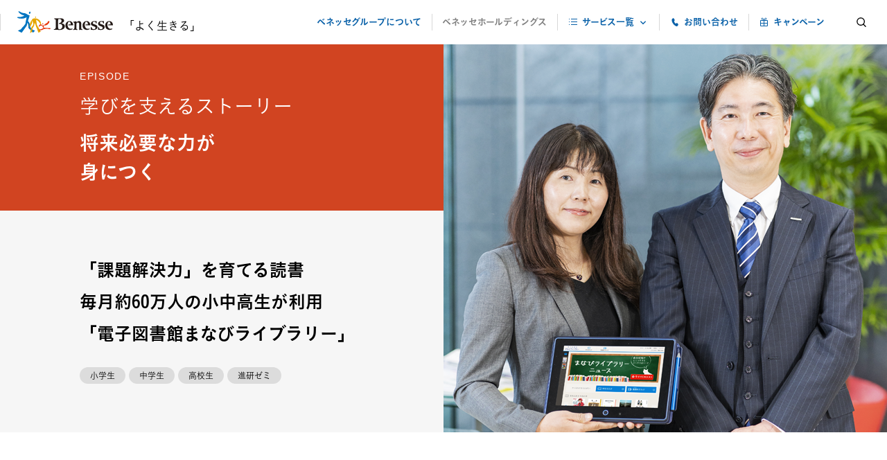

--- FILE ---
content_type: text/html
request_url: https://benesse.co.jp/episode/03007.html
body_size: 10953
content:
<!DOCTYPE html>
<html>
<head>
<meta charset="UTF-8">
<meta http-equiv="content-language" content="ja">
<meta http-equiv="X-UA-Compatible" content="ie=edge">
<meta name="viewport" content="width=device-width, initial-scale=1.0">
<meta name="robots" content="index,follow">
<meta property="og:type" content="website">
<meta property="og:url" content="https://www.benesse.co.jp/">
<meta property="og:image" content="https://www.benesse.co.jp/common/images/ogp/benesse.jpg">
<!-- icon -->
<link rel="icon" href="/assets/images/common/icon/favicon.ico">
<link rel="apple-touch-icon-precomposed" sizes="180x180" href="https://www.benesse.co.jp/assets/images/common/icon/apple-touch-icon.png">
<meta name="msapplication-square70x70logo" content="/assets/images/common/icon/small.jpg">
<meta name="msapplication-square150x150logo" content="/assets/images/common/icon/medium.jpg">
<meta name="msapplication-square310x310logo" content="/assets/images/common/icon/large.jpg">
<meta name="msapplication-TileColor" content="#FFFFFF">
<meta name="application-name" content="Benesse">
<!-- icon -->
<link rel="stylesheet" href="/assets/css/common.css?20241115">
<script src="/assets/js/jquery.js"></script>
<script src="/assets/js/bodyScrollLock.js"></script>
<script src="/assets/js/ScrollMagic.js"></script>
<script src="/assets/js/common.js"></script>
<script type="text/javascript" src="//typesquare.com/3/tsst/script/ja/typesquare.js?956dbd4ca8d04ac4bad7c315c1eed0fd" charset="utf-8"></script>

<title>エピソード｜まなびライブラリー編｜ベネッセグループ</title>
<meta name="description" content="幼児～高校生向け通信教育、大学・社会人向け動画学習サービスをはじめとする教育、育児、生活、語学・グローバル人材教育、シニア・介護の領域で展開する、ベネッセグループの商品・サービスをご紹介いたします。">
<meta name="keywords" content="ベネッセ,ベネッセコーポレーション,Benesse,Benesse Corporation,進研ゼミ高校講座,大学受験,チャレンジ,自ら学ぶ力">
<link rel="stylesheet" href="/assets/css/slick.css">
<link rel="stylesheet" href="/assets/css/episode.css">
<script src="/assets/js/slick.js"></script>
<script src="/assets/js/episode.js"></script>

<!-- Google Tag Manager -->
<script>(function(w,d,s,l,i){w[l]=w[l]||[];w[l].push({'gtm.start':
new Date().getTime(),event:'gtm.js'});var f=d.getElementsByTagName(s)[0],
j=d.createElement(s),dl=l!='dataLayer'?'&l='+l:'';j.async=true;j.src=
'https://www.googletagmanager.com/gtm.js?id='+i+dl;f.parentNode.insertBefore(j,f);
})(window,document,'script','dataLayer','GTM-M29LTP');</script>
<!-- End Google Tag Manager -->

<!-- Google Analytics -->
<script type="text/javascript">
	var gaJsHost = (("https:" == document.location.protocol) ? "https://ssl." : "http://www.");
	document.write(unescape("%3Cscript src='" + gaJsHost + "google-analytics.com/ga.js' type='text/javascript'%3E%3C/script%3E"));
</script>
<script type="text/javascript">
	try
	{
		var pageTracker = _gat._getTracker("UA-11096371-1");
		pageTracker._trackPageview();
	}
	catch (err)
	{}
</script>
<script type="text/javascript">
	function ga_top_click(category, action, label, url)
	{
		pageTracker._trackEvent(category, action, label);
		setTimeout(function()
		{
			location.href = url;
		}, 500);
	}
</script>
<!--/Google Analytics -->

<!-- tealium -->
<script src="//tags.tiqcdn.com/utag/benesse-jp/main/prod/utag.sync.js"></script>
<!--/tealium -->

</head>

<body id="episode">
<!-- Google Tag Manager (noscript) -->
<noscript>
<iframe src="//www.googletagmanager.com/ns.html?id=GTM-M29LTP" height="0" width="0" style="display:none;visibility:hidden"></iframe>
</noscript>
<!-- End Google Tag Manager (noscript) -->

<!-- tealium -->
<script src="//tags.tiqcdn.com/utag/benesse-jp/main/prod/utag.sync.js"></script>
<script type="text/javascript">
(function(a,b,c,d)
{
a='//tags.tiqcdn.com/utag/benesse-jp/main/prod/utag.js';
b=document;c='script';d=b.createElement(c);d.src=a;d.type='text/java'+c;d.async=true;
a=b.getElementsByTagName(c)[0];a.parentNode.insertBefore(d,a);
})();
</script>
<!--/tealium -->

<!-- ClickTale Top part-->
<script type="text/javascript">
var WRInitTime = (new Date()).getTime();
</script>
<!-- ClickTale end of Top part-->


<!-- cojp-header -->
<header class="cojp cojp-header">
	<h1 class="logo">
		<a class="benesse" href="/"><img src="/assets/images/common/benesse-logo.svg" alt="Benesse"></a>
		<a class="shoulder" href="https://www.benesse-hd.co.jp/ja/about/philosophy.html" target="_blank">「よく生きる」</a>
	</h1>
	<nav class="menu">
		<div>
			<div>
				<dl class="service accordion open">
					<dt>サービス一覧</dt>
					<dd>
						<ul class="half">
							<li><a href="https://st.benesse.ne.jp/" target="_blank"><img src="/assets/images/home/service/tamahiyo.svg" alt="たまひよ"></a></li>
							<li><a href="https://www2.shimajiro.co.jp/" target="_blank"><img src="/assets/images/home/service/kodomo-challenge.svg" alt="こどもちゃれんじ"></a></li>
							<li><a href="https://sho.benesse.co.jp/" target="_blank"><img src="/assets/images/home/service/shinkenzemi-sho.svg" alt="進研ゼミ 小学講座"></a></li>
							<li><a href="https://chu.benesse.co.jp/" target="_blank"><img src="/assets/images/home/service/shinkenzemi-chu.svg" alt="進研ゼミ 中学講座"></a></li>
							<li><a href="https://kou.benesse.co.jp/" target="_blank"><img src="/assets/images/home/service/shinkenzemi-kou.svg" alt="進研ゼミ 高校講座"></a></li>
							<li><a href="https://www.benesse.co.jp/zemi-kobetsu/" target="_blank"><img src="/assets/images/home/service/zemi-kobetsu.svg" alt="進研ゼミ個別指導教室"></a></li>
							<li><a href="https://route.benesse.co.jp/kou/" target="_blank"><img height="20" src="/assets/images/home/service/shinkenzemi_route.png" alt="難関合格進研ゼミ √Rotute大学受験"></a></li>
							<li><a href="https://benesse-bestudio.com/" target="_blank"><img height="20" src="/assets/images/home/service/bestudio.png" alt="ベネッセ英語教室BE studio"></a></li>
						</ul>
						<ul class="half">
							<li><a href="https://www.udemy.com/?utm_medium=udemyads&utm_source=bene-corporate&utm_campaign=bccorporatesite&utm_content=top&utm_term=header-corporate" target="_blank"><img src="/assets/images/home/service/udemy.svg" alt="Udemy"></a></li>
							<li><a href="https://benesse.jp/" target="_blank"><img src="/assets/images/home/service/kyoiku-joho.svg" alt="ベネッセ教育情報"></a></li>
							<li><a href="https://berd.benesse.jp/" target="_blank"><img src="/assets/images/home/service/kyoiku-sogo-kenkyujo.svg" alt="ベネッセ教育総合研究所"></a></li>
							<li><a href="https://pet.benesse.ne.jp/dog.html" target="_blank"><img src="/assets/images/home/service/inu-no-kimochi.png" alt="いぬのきもち"></a></li>
							<li><a href="https://pet.benesse.ne.jp/cat.html" target="_blank"><img src="/assets/images/home/service/neko-no-kimochi.png" alt="ねこのきもち"></a></li>
							<li><a href="http://www.benesse-style-care.co.jp/" target="_blank"><img src="/assets/images/home/service/stylecare.svg" alt="スタイルケア"></a></li>
						</ul>
						<ul class="half">
							<li><a href="/service/">商品・サービス 一覧</a></li>
						</ul>
						<ul class="half">
							<li><a href="/contact/">お問い合わせ先 一覧</a></li>
						</ul>
					</dd>
				</dl>
				<dl class="category accordion">
					<dt>カテゴリ一覧</dt>
					<dd>
						<ul class="full">
							<li><a href="/service/ninshin/">妊娠・出産・生活</a></li>
							<li><a href="/service/nyuuyouji/">乳幼児</a></li>
							<li><a href="/service/shougakusei/">小学生</a></li>
							<li><a href="/service/chuugakusei/">中学生</a></li>
							<li><a href="/service/koukousei/">高校生</a></li>
							<li><a href="/service/shakaijin/">学生・社会人</a></li>
							<li><a href="/service/gakkou/">学校・教育関係の方</a></li>
							<li><a href="/service/kaigo/">介護・保育</a></li>
						</ul>
					</dd>
				</dl>
				<dl class="other">
					<dt>その他</dt>
					<dd>
						<ul class="full">
							<li><a class="contact" href="/contact/">お問い合わせ</a></li>
							<li><a class="campaign" href="/campaign/">キャンペーン</a></li>
							<li><a href="/benesseinfo/saiyou.html">採用情報</a></li>
							<li><a href="/map/">サイトマップ</a></li>
							<li><a href="/purpose/" target="_blank">ベネッセグループについて</a></li>
							<li><a href="https://www.benesse-hd.co.jp/" target="_blank">ベネッセホールディングス</a></li>
						</ul>
					</dd>
				</dl>
			</div>
			<span class="close"></span>
		</div>
	</nav>
	<ul class="navi pc">
		<li class="purpose">
			<a href="/purpose/">ベネッセグループについて</a>
		</li>
		<li class="holdings">
			<a href="https://www.benesse-hd.co.jp/" target="_blank">ベネッセホールディングス</a>
		</li>
		<li class="service">
			<a>サービス一覧</a>
		</li>
		<li class="contact">
			<a href="/contact/">お問い合わせ</a>
		</li>
		<li class="campaign">
			<a href="/campaign/">キャンペーン</a>
		</li>
		<li class="search">
			<span class="icon"></span>
			<form class="form" action="https://benesse-corp.dga.jp/" method="GET" onsubmit="return mysearch_https(this);">
				<input type="text" name="kw" placeholder="何かお探しですか？" aria-autocomplete="list" aria-haspopup="true" role="textbox" class="searchBox searchbox-input ui-autocomplete-input" autocomplete="off">
				<input type="hidden" name="ie" value="u">
				<span class="close"></span>
			</form>
		</li>
	</ul>
	<ul class="navi sp">
		<li class="contact">
			<a href="/contact/">お問い合わせ</a>
		</li>
		<li class="search">
			<span class="icon"></span>
			<form class="form" action="https://benesse-corp.dga.jp/" method="GET" onsubmit="return mysearch_https(this);">
				<input type="text" name="kw" placeholder="何かお探しですか？" aria-autocomplete="list" aria-haspopup="true" role="textbox" class="searchBox searchbox-input ui-autocomplete-input" autocomplete="off">
				<input type="hidden" name="ie" value="u">
				<span class="close"></span>
			</form>
		</li>
		<li class="burger">
			<a><span></span></a>
		</li>
	</ul>
</header>
<!--/cojp-header -->


<!-- cojp-contents -->
<main class="cojp cojp-contents episode-03">
	<header class="contents-header">
		<div class="txt">
			<h2 class="title">
				<span>
					<span class="shoulder">EPISODE</span>
					<span class="line line-1">学びを支えるストーリー</span>
					<span class="line line-2">将来必要な力が<br>身につく</span>
				</span>
			</h2>
			<div class="lead">
				<div>
					「課題解決力」を育てる読書<br>
					毎月約60万人の小中高生が利用<br>
					「電子図書館まなびライブラリー」

					<div class="tag"><span>小学生</span><span>中学生</span><span>高校生</span><span>進研ゼミ</span></div>
				</div>
			</div>
		</div>
		<div class="img" style="background-image:url(/assets/images/episode/03007/mainimage.png" alt=""></div>
	</header>

	<!-- content-interview -->
	<section class="content content-interview">
		<div class="container">
			<div class="section profile scrollmagic">
				<dl>
					<dt class="staff-name">右：「電子図書館まなびライブラリー」　<br class="sp">責任者　<br class="sp">五木田 隆</dt>
				</dl>
				<dl>
					<dd class="staff-info">「進研ゼミ」の編集長を経て、2015年に「まなびライブラリー」を立ち上げ、責任者を務めている。</dd>
				</dl>
			</div>
			<div class="section profile scrollmagic">
				<dl>
					<dt class="staff-name">左：「電子図書館まなびライブラリー」　<br class="sp">コンテンツ企画担当　<br class="sp">和泉 より子</dt>
				</dl>
				<dl>
					<dd class="staff-info">＜こどもちゃれんじ＞「進研ゼミ」、通販事業に携わった後、2019年から「まなびライブラリー」のコンテンツ担当として、パートナーである出版社と交渉を行っている。</dd>
				</dl>
			</div>

			<div class="section summary scrollmagic font_size">
				2015年にスタートした電子書籍サービス。「進研ゼミ」会員は受講費内で利用でき、選び抜かれた約1,000冊の書籍と約20本の動画をチャレンジタッチ*やご自宅のデバイスから自由に閲覧ができる。2021年4月時点で約65万人の小中高生に利用されており、年間の書籍貸出数がのべ3,500万冊と、知的好奇心を育むサービスとして多くのかたに利用いただいている。<br>
				*「進研ゼミ」が提供する学習専用タブレット
			</div>


			<!-- <div class="section summary scrollmagic">
				「進研ゼミ」の学習データアナリスト<br>
				子どもたちが学習を習慣化し、学習効果を上げるにはどうしたら良いのか。お客様への働きかけや教材企画に活かすことを目的に、デジタル学習によって蓄積される学習記録の分析を行っている。
			</div> -->
			<div class="section point scrollmagic">
				<dl>
					<dt>こだわりポイント</dt>
					<dd>
						<ul>
							<li data-target="1">読書を通じて「課題解決力」の素地となる知的好奇心と教養を広げたいという思いで、「本に興味を持つ・読んでもらう」ための一工夫を考え抜き、子どもたちに届ける</li>
							<li data-target="2">子ども向け電子書籍サービスとして初のサブスクリプションモデルを実現させるなど、サービス立ち上げ時から、「読書体験（量・頻度・幅）」の成長を追求</li>
							<li data-target="3">子どもたちへの思いの共有を通して、パートナーの出版社・映像提供会社と信頼関係を築いていく</li>
						</ul>
					</dd>
				</dl>
			</div>


			<div class="section talk">

				<div class="block scrollmagic" data-target="1">
					<h3>読書を通して、「課題解決力」の素地を作りたい</h3>
					<dl class="oneline bold">
						<dt>―</dt>
						<dd>
							サービスを立ち上げた背景
						</dd>
					</dl>
					<dl>
						<dt>五木田</dt>
						<dd>
							自分から課題を見つけ、自分で考え、それを他の人と協力して解決していく「課題解決力」がこれから必要になっていく中、何ができるのか。チームでの検討や有識者・保護者のかたへのインタビューなどを繰り返していました。その結論として、「課題解決力」を支える素地となるのは、教科学力は当然ですが、幅広い知識つまり教養と、学ぶことをおもしろいと感じる知的好奇心だと。そこから「まなびライブラリー」がスタートしています。
						</dd>
					</dl>
					<dl>
						<dt></dt>
						<dd>
							読書は、最も主体性が求められる行為だと思います。受け身ではなく、自分から読んでいくことが、自ら課題を見つけて解決していく力につながります。さらに、子どもに本を読んでほしいという保護者の声も多くいただいて、電子図書館のサービス開発に取り掛かりました。
						</dd>
					</dl>
					<img src="/assets/images/episode/03007/img-01.png" alt="">
					<span class="font-size">※デザイン・内容・閲覧できる作品等は変わることがあります。</span>
					<dl class="oneline bold">
						<dt>―</dt>
						<dd>
							子どもたちに読書に興味をもってもらうための一工夫
						</dd>
					</dl>
					<dl>
						<dt>五木田</dt>
						<dd>
							サービス開発を進める中で大学の先生や小学校のベテランの先生に話を伺うと、「理念は正しいんだけど、まじめすぎる」と指摘をいただいていました。とある大学教授からは、「課題解決のきっかけは、違いに気づくこと」と助言をいただきました。違いというのは、例えば、大人にとっては当たり前だけれども、犬と猫の違いや、今日と昨日といった時間軸の違いなどです。そうした違い・ギャップに気づくことが、私たちが目指している課題解決力育成への一番の近道になると教えていただき、本を選ぶ際もその点を意識しています。
						</dd>
					</dl>
					<dl>
						<dt></dt>
						<dd>
							子どもたちとの距離が近づくよう、本の選び方や機能開発において試行錯誤を経て、今の「まなびライブラリー」に至っています。大人は、こういう本を読んでほしい・望ましいと考えがちですが、やっぱり、子どもたちが理屈抜きに手に取ってくれる本とは違うことがあります。手に取ってくれる本を起点にしてかないと、そもそも読書に興味を持ってもらえません。
						</dd>
					</dl>
					<dl>
						<dt>和泉</dt>
						<dd>
							読書が好きな子も、そうでない子も楽しめるライブラリーを目指しています。読み応えのある固めの作品もあれば、自分から読みたいと思えるような親しみやすいライトな作品も揃える。ラインナップを作る上で、気を付けていることです。さらに、有識者のかたのアドバイスも伺いながら、時代時代にあったお勧めの本も取り入れていくようにしています。
						</dd>
					</dl>
					<img src="/assets/images/episode/03007/img-02.png" alt="">
					<span class="font-size">「学生時代、本を読んでいる友だちの話がおもしろかった。本を読むことで魅力的な人間になれると思う。」と話す五木田</span>
				</div>
				<div class="block scrollmagic" data-target="2">
					<h3>「読書体験（量・頻度・幅）」の成長を追求し続ける</h3>
					<dl class="oneline bold">
						<dt>―</dt>
						<dd>
							「まなびライブラリー」が大切にしていること
						</dd>
					</dl>
					<dl>
						<dt>五木田</dt>
						<dd>
							「まなびライブラリー」は「進研ゼミ」のサービスの1つです。教材というのは、利用する前後で必ず良い意味での変容がなされているべきだと考えています。そう考えた時に、「まなびライブラリー」も子どもたちにとってプラスの態度変容があってほしいと常に思っています。それが「読書体験の成長」です。
						</dd>
					</dl>
					<dl>
						<dt></dt>
						<dd>
							わかりやすい例を挙げると、「利用後の方が本を読む冊数が増えた」「利用する頻度が上がった・読書習慣が定着してきた」というものです。意外と忘れがちなのが、自分から進んで手に取らないジャンルへ広げられたか。そうした「読書の量・頻度・幅」を成長させられるためにできることを考え続けることは、「進研ゼミ」の図書館として、絶対に守るべきところです。
						</dd>
					</dl>
					<dl>
						<dt>和泉</dt>
						<dd>
							ジャンルを広げてもらうための具体的な取り組みの1つが、くじを引いて本に出会える“ブックぽん”というコーナーです。どうしても読書傾向は読み物が中心のため、自然科学などのジャンルを入れるように工夫をしています。他にも、本そのものは手に取りづらくても、どういう先生が書いているんだろうといった興味が本を読むきっかけになることもあるため、著者のインタビューや、著者への質問ができるコーナー等も企画をし、「読書体験の成長」に向けて、本に触れるきっかけをなるべく多く作るようにしています。
						</dd>
					</dl>
					<img src="/assets/images/episode/03007/img-03.png" alt="">
					<span class="font-size">くじを引くと、いろいろなジャンルの中から本がでてくるコーナー「ブックぽん」（上段）や、診断によっておすすめの本を紹介するコーナー（下段）などできっかけを作っている</span>
					<dl>
						<dt>和泉</dt>
						<dd>
							いろいろな電子図書のサービスがありますが、「まなびライブラリー」は読みたい本が貸し出し中で読めないということがありません。「進研ゼミ」会員の約190万人(2021年4月時点)のお子さまがいつでも「まなびライブリー」で読みたい本を読むことができます。読みたいと思った時にすぐ読める環境をつくることで、子どもたちの読書へ向かう気持ちを後押ししたいと思っています。
						</dd>
					</dl>
					<dl>
						<dt>五木田</dt>
						<dd>
							「まなびライブラリー」を立ち上げた当時は、電子図書館も普通の図書館と同様に、誰かが借りているとその本は借りられないモデルがまだまだ一般的で、サブスクリプション（定額読み放題）が出始めたというような時期でした。その中でも、全員がいつでも読める環境を実現したいと、「まなびライブラリー」ではマルチライセンス（同時に複数人が読める契約）を採用しました。子ども向け電子書籍サービスでの導入は「まなびライブラリー」が最初で、パートナーの出版社からは、子ども向け電子書籍サブスクリプションの原型になったと言っていただいています。
						</dd>
					</dl>
				</div>
				<div class="block scrollmagic" data-target="3">
					<h3>パートナーである出版社・映像提供会社との信頼関係は、子どもたちへの思いが起点</h3>
					<dl class="oneline bold">
						<dt>―</dt>
						<dd>
							パートナーの出版社との関係性で大事にしていること
						</dd>
					</dl>
					<dl>
						<dt>五木田</dt>
						<dd>
							初めて出版社を訪問した時にお話しするのは、経済条件よりも先に「大義」です。内容は2つ。1つは、読書を通じて、これからの社会を生き抜く力を持った子どもたちを育てたいということ。もう1つは、子どもたちがそうした力を身に着けることで、世の中に良き市民が育っていく、ということです。出版社にとって大切なのは、未来の読書人を育てること。そのため、この２つの話に、ご賛同をいただいただくことが起点です。
						</dd>
					</dl>
					<dl>
						<dt>和泉</dt>
						<dd>
							「まなびライブラリー」から若年層の読者が生まれる・育つのが嬉しいと、出版社のかたがよくおっしゃってくださいます。本に寄せられた子どもたちの感想をお伝えし、「なるほど。小学生だとこういう本にこんな感想を持つんだな。」といったことの共有や、特集を組んだ時などは、著者の先生へも子どもたちの声をお届けしています。
						</dd>
					</dl>
					<dl class="oneline bold">
						<dt>―</dt>
						<dd>
							出版社との共創・協業・連携の根底にあるもの
						</dd>
					</dl>
					<dl>
						<dt>和泉</dt>
						<dd>
							小学生から高校生に読んでほしい本の候補を出版社から頂き、1冊1冊内容を確認した上でお届けしています。それは、サービス発足からずっと続けています。
						</dd>
					</dl>
					<dl>
						<dt>五木田</dt>
						<dd>
							保護者のかたが一番気にされるのが、子どもにとって暴力的なシーンや性的なシーンに関するものです。保護者のかたや先生のご指導がない中で、子どもが1人で読んだ時に、発達段階として適さない本も中にはあります。今は、阿吽の呼吸で出版社のかたにも理解をいただけていますが、最初のころは難しい面もありました。
						</dd>
					</dl>
					<dl>
						<dt></dt>
						<dd>
							「掲載を見送りたい作品があると言われたが、あなたにとって文芸とは何なのか？」とある出版社の役員のかたから問われたこともあります。そのかたはこれまで数々の有名作家とお仕事をされてきたベテラン編集者でもありましたので、私から「文芸とは……」などとは恐れ多くて言えません。ただ、その時にお話したのは、「何百万人もの保護者のかたからお子さまをお預かりしています。保護者のかたに説明できないことはできません。」と。子どもたちと、受講いただいているご家族の信頼は、絶対に譲れません。
						</dd>
					</dl>
					<dl>
						<dt>和泉</dt>
						<dd>
							今では、出版社のかたから「『まなびライブラリー』にこの本はどうだろう」といったご提案をいただきます。子どもに本を読んでほしいという同じ気持ちがあるからこそ、互いに意見を交わしながら「まなびライブラリー」をお届けしています。
						</dd>
					</dl>
				</div>
				<div class="block scrollmagic" data-target="4">
					<h3>その子の人生・将来に関わる読書体験、<br>読書体験を人と共有する楽しさを届けていきたい</h3>
					<dl class="oneline bold">
						<dt>―</dt>
						<dd>
							子どもたちから寄せられる嬉しい声
						</dd>
					</dl>
					<dl>
						<dt>和泉</dt>
						<dd>
							「まなびライブラリー」を利用してくれている子どもたちからは本への感想のほか、「本について、友だち・おうちの人と話した」と会話がつながっているケースや、「長い文章を読むのが苦じゃなくなった」など、いろいろな声が届きます。
						</dd>
					</dl>
					<dl>
						<dt>五木田</dt>
						<dd>
							「楽しかった」「本を読むのが好きになった」と読書への変化が見られることもすごいことなのですが、「将来を考えるようになった」「憧れの職業が見つかった」という声が寄せられた時は、単純にうれしいですし、気持ちが引き締まります。「小説を書きたくなった」という子も意外と多いんです。その子の人生・将来に関わる声が自然に出てくることが本当にうれしく思います。
						</dd>
					</dl>
					<dl class="oneline bold">
						<dt>―</dt>
						<dd>
							今後さらに進化させていきたいこと
						</dd>
					</dl>
					<dl>
						<dt>五木田</dt>
						<dd>
							現在の「まなびライブラリー」では、利用者同士の対話や共有ができる場がありません。子どもが一人で楽しんで・役立てていくだけではなく、本を読んだ感想を他の子どもたちとも共有できる仕組みを作り、もっと一緒に楽しみ合い・役立て合い・学び合いながら、読書体験を高められる「まなびライブラリー」の実現に向けて、今年・来年は取り組んでいきます。
						</dd>
					</dl>
					<dl>
						<dt>和泉</dt>
						<dd>
							大人になって「まなびライブラリー」であんな楽しい本を読んだなと記憶に残るようなラインナップ、企画を実現していきたいと思っています。利用してくれている子どもたちからは、「普段読まない本を読んでみたらおもしろかった」「分厚い本が読めるようになった」という声、「学校のクラスで友だちと話して盛り上がった」という声が毎月届いています。
						</dd>
					</dl>
					<dl>
						<dt></dt>
						<dd>
							読書は、読む時間だけの話ではなく、読んでみてそこから話をしたり、振り返って気づくことがあったりするものだと思います。本を読んで人と共有する楽しさを感じてくれている声が絶えないよう、そういう体験につながる本を届けていきたいと思っています。
						</dd>
					</dl>
					<img src="/assets/images/episode/03007/img-04.png" alt="">
					<span class="font-size">「本を読んで楽しかった子どものころの体験、喜びを多くの人に知ってほしい。」という和泉</span>
				</div>
				<div class="credit scrollmagic" data-target="6">
					<div class="info">
						<p>撮影：デザインオフィス・キャン</p>
						<p>（2021年12月取材）</p>
					</div>
					<div class="note">
						<p><span>※</span>ここでご紹介している名称・デザイン・内容・お届け月などは変わることがあります。ご了承ください。</p>
					</div>
				</div>
			</div>
		</div>
	</section>
	<!--/content-interview -->

	<div class="enquate scrollmagic magic">
		<div class="container">
			<dl>
				<dt>この情報はあなたの役に立ちましたか？</dt>
				<dd>
					<a data-label="EPISODE_03007" data-value="Q1:1">はい</a>
					<a data-label="EPISODE_03007" data-value="Q1:0">いいえ</a>
				</dd>
			</dl>
		</div>
	</div>

	<!-- content-aside -->
	<aside class="content content-aside">
		<div class="container">
			<section class="section banner-list scrollmagic">
				<div class="section-body">
					<ul class="list" style="margin-bottom: 0;">
						<li>
							<a href="https://library.benesse.ne.jp/member/nm/" target="_blank">
								<img src="/assets/images/service/banner/manabi-library.png" alt="ミライ科">
							</a>
						</li>
					</ul>
					<div class="list_style_name" style="text-align: center;">「まなびライブラリーたいけんひろば」を体験いただけます</div>
				</div>
			</section>
			<section class="section navi scrollmagic">
				<header class="section-header">
					<h3 class="title">他のエピソードを見る</h3>
				</header>
				<div class="section-body">
					<a class="prev" href="03011.html">
						お客さまの変化をマクロとミクロの視点で読み解き、経営・事業を支える専門チーム
						<div class="tag"><span>分析</span><span>見立て</span><span>専門組織</span></div>
					</a>
					<a class="next" href="03008.html">
						「好き」が未来を切り拓く？<br>教科を超えた好奇心と<br>学びが育む、子どもの生きる力
						<div class="tag"><span>小学生</span><span>中学生</span><span>高校生</span><span>進研ゼミ</span></div>
					</a>
					<a>
					</a>
				</div>
			</section>
			<div class="episode_moreBtn">
				<a href="/episode/">もっと見る</a>
			</div>
		</div>
	</aside>
	<!--/content-aside -->
</main>
<!--/cojp-contents -->

<!-- cojp-footer -->
<footer class="cojp cojp-footer">
	<nav class="menu">
		<div class="container large">
			<div>
				<ul>
					<li><a href="/contact/">教育・生活事業に関するお問い合わせ</a></li>
					<li><a href="/cm/">CM一覧</a></li>
					<li><a href="/campaign/socialmedia.html">ソーシャルメディア一覧</a></li>
					<li><a href="https://benesse.jp/kyouiku/kyouikukaikaku/" target="_blank">新課程・新入試 最新情報と対策</a></li>
					<li><a href="https://www.benesse.co.jp/zemi/english/" target="_blank">進研ゼミの新しい学び</a></li>
					<li><a href="/privacy/group.html">情報セキュリティ・個人情報取り扱い方針</a></li>
					<li><a href="/manabi-ouen/">ベネッセの学び応援活動</a></li>
					<li><a href="/benesseinfo/saiyou.html">採用情報</a></li>
					<li><a href="/map/">サイトマップ</a></li>
				</ul>
				<ul>
					<li><a href="https://www.benesse-hd.co.jp/ja/about/philosophy.html" target="_blank">ベネッセグループ企業理念</a></li>
					<li><a href="https://www.benesse-hd.co.jp/" target="_blank">ベネッセホールディングス</a></li>
					<li><a href="/benesseinfo/">ベネッセコーポレーション（会社案内）</a></li>
					<li><a href="https://blog.benesse.ne.jp/bh/ja/news/bc/archives.html">ベネッセコーポレーション（ニュースリリース）</a></li>
					<li><a href="https://www.benesse.co.jp/brand/" target="_blank">サステナブルな社会へ</a></li>
					<li><a href="https://benesse-artsite.jp/about/" target="_blank">ベネッセアートサイト直島</a></li>
					<li><a href="https://benesse-kodomokikin.or.jp/" target="_blank">ベネッセこども基金</a></li>
					<li><a href="https://www.benesse-hd.co.jp/ja/about/group.html" target="_blank">グループ会社一覧</a></li>
				</ul>
			</div>
			<form class="search" name="search_form" action="https://benesse-corp.dga.jp/" method="GET" onsubmit="return mysearch_https(this);">
				<input type="text" name="kw" placeholder="何かお探しですか？" aria-autocomplete="list" aria-haspopup="true" role="textbox" class="searchBox searchbox-input ui-autocomplete-input" autocomplete="off">
				<input type="hidden" name="ie" value="u">
				<button>検索</button>
			</form>
		</div>
	</nav>
	<div class="foot">
		<div class="container large">
			<div class="logo">
				<a href="/"><img src="/assets/images/common/benesse-logo.svg" alt="Benesse"></a>
				<small>Copyright &copy;Benesse Corporation. All rights reserved.</small>
			</div>
			<ul>
				<li><a href="/zemi/privacy/zemi.html">利用者情報の取り扱いについて</a></li>
				<li><a href="/privacy/">個人情報保護への取り組みについて</a></li>
				<li><a href="/benesseinfo/">会社案内</a></li>
				<li><a href="/benesseinfo/notice.html">電子公告</a></li>
			</ul>
		</div>
	</div>
	<div class="pagetop">
		<a href="#"><img src="/assets/images/common/pagetop.svg" alt=""></a>
	</div>
</footer>
<!--/cojp-footer -->


<!-- YTMタグ-->
<script type="text/javascript">
(function() {
var tagjs = document.createElement("script");
var s = document.getElementsByTagName("script")[0];
tagjs.async = true;
tagjs.src = "//s.yjtag.jp/tag.js#site=qYI07hm";
s.parentNode.insertBefore(tagjs, s);
}());
</script>
<noscript>
<iframe src="//s.thebrighttag.com/iframe?c=qYI07hm" width="1" height="1" frameborder="0" scrolling="no" marginheight="0" marginwidth="0"></iframe>
</noscript>
<!-- YTMタグ-->

<script type="text/javascript" src="/_Incapsula_Resource?SWJIYLWA=719d34d31c8e3a6e6fffd425f7e032f3&ns=2&cb=1914876756" async></script></body>
</html>


--- FILE ---
content_type: text/css
request_url: https://benesse.co.jp/assets/css/common.css?20241115
body_size: 4212
content:
body{margin:0;background:#ffffff}.cojp{font-size:15px;font-family:"Koburina Gothic W3 JIS2004","Hiragino Kaku Gothic Pro",Meiryo,Sans-Serif;line-height:1.6;-webkit-font-smoothing:antialiased}.cojp html,.cojp body,.cojp div,.cojp span,.cojp applet,.cojp object,.cojp iframe,.cojp h1,.cojp h2,.cojp h3,.cojp h4,.cojp h5,.cojp h6,.cojp p,.cojp blockquote,.cojp pre,.cojp a,.cojp abbr,.cojp acronym,.cojp address,.cojp big,.cojp cite,.cojp code,.cojp del,.cojp dfn,.cojp em,.cojp img,.cojp ins,.cojp kbd,.cojp q,.cojp s,.cojp samp,.cojp small,.cojp strike,.cojp strong,.cojp sub,.cojp sup,.cojp tt,.cojp var,.cojp b,.cojp u,.cojp i,.cojp center,.cojp dl,.cojp dt,.cojp dd,.cojp ol,.cojp ul,.cojp li,.cojp fieldset,.cojp form,.cojp label,.cojp legend,.cojp table,.cojp caption,.cojp tbody,.cojp tfoot,.cojp thead,.cojp tr,.cojp th,.cojp td,.cojp article,.cojp aside,.cojp canvas,.cojp details,.cojp embed,.cojp figure,.cojp figcaption,.cojp footer,.cojp header,.cojp hgroup,.cojp menu,.cojp nav,.cojp output,.cojp ruby,.cojp section,.cojp summary,.cojp time,.cojp mark,.cojp audio,.cojp video{margin:0;padding:0;border:0;font-size:100%;font:inherit;vertical-align:baseline}.cojp article,.cojp aside,.cojp details,.cojp figcaption,.cojp figure,.cojp footer,.cojp header,.cojp hgroup,.cojp menu,.cojp nav,.cojp section{display:block}.cojp body{line-height:1}.cojp ol,.cojp ul{list-style:none}.cojp blockquote,.cojp q{quotes:none}.cojp blockquote:before,.cojp blockquote:after,.cojp q:before,.cojp q:after{content:'';content:none}.cojp table{border-collapse:collapse;border-spacing:0}.cojp .serif{font-family:"YuMincho","Yu Mincho Medium",serif}.cojp .sanfrancisco{font-family:-apple-system,"BlinkMacSystemFont",Sans-Serif}.cojp input,.cojp textarea,.cojp select,.cojp button{-webkit-appearance:none;-moz-appearance:none;appearance:none;outline:none}.cojp input,.cojp textarea{font-family:"Hiragino Kaku Gothic Pro",Meiryo,Sans-Serif}.cojp select,.cojp button{font-family:"Koburina Gothic W3 JIS2004","Hiragino Kaku Gothic Pro",Meiryo,Sans-Serif}.cojp .container{position:relative;margin-left:auto;margin-right:auto}@media screen and (min-width: 768px){.cojp .container{max-width:1010px;padding-left:25px;padding-right:25px;-webkit-box-sizing:border-box;box-sizing:border-box}.cojp .container.large{max-width:1250px}}@media print{.cojp .container{max-width:1010px;padding-left:25px;padding-right:25px;-webkit-box-sizing:border-box;box-sizing:border-box}.cojp .container.large{max-width:1250px}}@media screen and (max-width: 767px){.cojp .container{padding-left:15px;padding-right:15px}}@media screen and (max-width: 767px){.cojp .pc{display:none !important}}@media screen and (min-width: 768px){.cojp .sp{display:none !important}}@media print{.cojp .sp{display:none !important}}.cojp-header{position:absolute;top:0;left:0;display:-webkit-box;display:-webkit-flex;display:-ms-flexbox;display:flex;-webkit-box-align:center;-webkit-align-items:center;-ms-flex-align:center;align-items:center;-webkit-box-pack:justify;-webkit-justify-content:space-between;-ms-flex-pack:justify;justify-content:space-between;-webkit-box-sizing:border-box;box-sizing:border-box;width:100%;z-index:100;background:#ffffff;-webkit-transition:top 0.0s 0.2s ease-out, margin-top 0.2s ease-out;transition:top 0.0s 0.2s ease-out, margin-top 0.2s ease-out;opacity:1;-webkit-transition:opacity 0.5s linear;transition:opacity 0.5s linear}.cojp-header .bold{font-weight:bold;font-family:"Koburina Gothic W6 JIS2004","Hiragino Kaku Gothic Pro",Meiryo,Sans-Serif}@media screen and (min-width: 768px){.cojp-header{top:64px;margin-top:-64px;min-width:900px;height:64px}}@media print{.cojp-header{top:64px;margin-top:-64px;min-width:900px;height:64px}}@media screen and (max-width: 767px){.cojp-header{top:56px;margin-top:-56px;min-width:320px;height:56px}}.cojp-header.fix{position:fixed;top:0;margin-top:0;-webkit-transition:top 0.0s ease-out, margin-top 0.2s ease-out;transition:top 0.0s ease-out, margin-top 0.2s ease-out}.cojp-header .logo{display:-webkit-box;display:-webkit-flex;display:-ms-flexbox;display:flex}@media screen and (min-width: 768px){.cojp-header .logo{margin-left:25px;-webkit-box-align:end;-webkit-align-items:flex-end;-ms-flex-align:end;align-items:flex-end}}@media print{.cojp-header .logo{margin-left:25px;-webkit-box-align:end;-webkit-align-items:flex-end;-ms-flex-align:end;align-items:flex-end}}@media screen and (max-width: 767px){.cojp-header .logo{margin-left:15px;-webkit-box-orient:vertical;-webkit-box-direction:normal;-webkit-flex-direction:column;-ms-flex-direction:column;flex-direction:column}}.cojp-header .logo .benesse{display:block}@media screen and (min-width: 768px){.cojp-header .logo .benesse{width:138px;height:32px}}@media print{.cojp-header .logo .benesse{width:138px;height:32px}}@media screen and (max-width: 767px){.cojp-header .logo .benesse{width:78px;height:18px}}.cojp-header .logo .benesse img{display:block;width:100%;height:100%}.cojp-header .logo .shoulder{color:inherit;text-decoration:none}@media screen and (min-width: 768px){.cojp-header .logo .shoulder{margin-left:15px;font-size:16px;line-height:1.4}}@media print{.cojp-header .logo .shoulder{margin-left:15px;font-size:16px;line-height:1.4}}@media screen and (max-width: 767px){.cojp-header .logo .shoulder{margin-top:5px;font-size:11px;line-height:1.0}}.cojp-header .navi{display:-webkit-box;display:-webkit-flex;display:-ms-flexbox;display:flex;height:100%}.cojp-header .navi li{display:-webkit-box;display:-webkit-flex;display:-ms-flexbox;display:flex;position:relative}@media screen and (max-width: 767px){.cojp-header .navi li{-webkit-box-align:center;-webkit-align-items:center;-ms-flex-align:center;align-items:center}}.cojp-header .navi li a{display:-webkit-box;display:-webkit-flex;display:-ms-flexbox;display:flex;-webkit-box-align:center;-webkit-align-items:center;-ms-flex-align:center;align-items:center;color:#0860A8;text-decoration:none;cursor:pointer}@media screen and (min-width: 768px){.cojp-header .navi li a{font-weight:bold;font-family:"Koburina Gothic W6 JIS2004","Hiragino Kaku Gothic Pro",Meiryo,Sans-Serif;font-size:10px;padding-left:5px;padding-right:5px;-webkit-transition:all 0.2s ease;transition:all 0.2s ease}.cojp-header .navi li a:hover{color:#999999}}@media print{.cojp-header .navi li a{font-weight:bold;font-family:"Koburina Gothic W6 JIS2004","Hiragino Kaku Gothic Pro",Meiryo,Sans-Serif;font-size:10px;padding-left:5px;padding-right:5px;-webkit-transition:all 0.2s ease;transition:all 0.2s ease}.cojp-header .navi li a:hover{color:#999999}}@media screen and (min-width: 951px){.cojp-header .navi li a{font-size:10px;padding-left:7.5px;padding-right:7.5px}}@media print{.cojp-header .navi li a{font-size:10px;padding-left:7.5px;padding-right:7.5px}}@media screen and (min-width: 1001px){.cojp-header .navi li a{font-size:11px;padding-left:10px;padding-right:10px}}@media print{.cojp-header .navi li a{font-size:11px;padding-left:10px;padding-right:10px}}@media screen and (min-width: 1101px){.cojp-header .navi li a{font-size:12px;padding-left:12.5px;padding-right:12.5px}}@media print{.cojp-header .navi li a{font-size:12px;padding-left:12.5px;padding-right:12.5px}}@media screen and (min-width: 1201px){.cojp-header .navi li a{font-size:13px;padding-left:15px;padding-right:15px}}@media print{.cojp-header .navi li a{font-size:13px;padding-left:15px;padding-right:15px}}@media screen and (max-width: 767px){.cojp-header .navi li a{font-size:13px}}.cojp-header .navi li.holdings a{color:#808080}@media screen and (min-width: 768px){.cojp-header .navi li:not(:first-child):before{content:"";display:block;position:absolute;left:0;top:50%;margin-top:-12px;width:1px;height:24px;background:#D8D8D8}}@media print{.cojp-header .navi li:not(:first-child):before{content:"";display:block;position:absolute;left:0;top:50%;margin-top:-12px;width:1px;height:24px;background:#D8D8D8}}.cojp-header .navi li.service a:before,.cojp-header .navi li.service a:after,.cojp-header .navi li.contact a:before,.cojp-header .navi li.campaign a:before{content:"";display:block;width:16px;height:16px;background-repeat:no-repeat;background-position:center;background-size:contain;-webkit-transition:all 0.2s ease;transition:all 0.2s ease;opacity:1}@media screen and (min-width: 768px){.cojp-header .navi li.service a:hover:before,.cojp-header .navi li.service a:hover:after,.cojp-header .navi li.contact a:hover:before,.cojp-header .navi li.campaign a:hover:before{-webkit-filter:grayscale(100%);filter:grayscale(100%);opacity:0.65}}@media print{.cojp-header .navi li.service a:hover:before,.cojp-header .navi li.service a:hover:after,.cojp-header .navi li.contact a:hover:before,.cojp-header .navi li.campaign a:hover:before{-webkit-filter:grayscale(100%);filter:grayscale(100%);opacity:0.65}}.cojp-header .navi li.service a:before,.cojp-header .navi li.contact a:before,.cojp-header .navi li.campaign a:before{margin-right:5px}.cojp-header .navi li.service a:after{margin-left:5px}.cojp-header .navi li.service a:before{background-image:url(../images/common/icon-service.svg)}.cojp-header .navi li.service a:after{background-image:url(../images/common/icon-arrow-b.svg)}.cojp-header .navi li.contact a:before{background-image:url(../images/common/icon-contact.svg)}.cojp-header .navi li.campaign a:before{background-image:url(../images/common/icon-campaign.svg)}.cojp-header .navi li.search{position:static}@media screen and (min-width: 768px){.cojp-header .navi li.search{margin-left:0px;-webkit-transition:margin-left 0.2s ease;transition:margin-left 0.2s ease}}@media print{.cojp-header .navi li.search{margin-left:0px;-webkit-transition:margin-left 0.2s ease;transition:margin-left 0.2s ease}}@media screen and (max-width: 767px){.cojp-header .navi li.search{margin-left:15px}}.cojp-header .navi li.search .icon{background:url(../images/common/icon-search.svg) no-repeat center/14px}@media screen and (min-width: 768px){.cojp-header .navi li.search .icon{width:45px;height:64px}}@media screen and (min-width: 768px) and (min-width: 1001px){.cojp-header .navi li.search .icon{width:55px}}@media screen and (min-width: 768px) and (min-width: 1101px){.cojp-header .navi li.search .icon{width:65px}}@media screen and (min-width: 768px) and (min-width: 1201px){.cojp-header .navi li.search .icon{width:75px}}@media print{.cojp-header .navi li.search .icon{width:45px;height:64px}}@media print{.cojp-header .navi li.search .icon{width:55px}}@media print{.cojp-header .navi li.search .icon{width:65px}}@media print{.cojp-header .navi li.search .icon{width:75px}}@media screen and (max-width: 767px){.cojp-header .navi li.search .icon{width:30px;height:56px}}.cojp-header .navi li.search .form{position:absolute;top:0;right:0;display:-webkit-box;display:-webkit-flex;display:-ms-flexbox;display:flex;-webkit-box-align:center;-webkit-align-items:center;-ms-flex-align:center;align-items:center;height:100%;background:#ffffff;opacity:0;-webkit-transition:opacity 0.3s ease-out;transition:opacity 0.3s ease-out;pointer-events:none;-webkit-box-sizing:border-box;box-sizing:border-box}@media screen and (min-width: 768px){.cojp-header .navi li.search .form{height:100%;-webkit-box-shadow:-1px 0px 15px rgba(0,0,0,0.1);box-shadow:-1px 0px 15px rgba(0,0,0,0.1);padding:0px 25px 0px 30px}}@media print{.cojp-header .navi li.search .form{height:100%;-webkit-box-shadow:-1px 0px 15px rgba(0,0,0,0.1);box-shadow:-1px 0px 15px rgba(0,0,0,0.1);padding:0px 25px 0px 30px}}@media screen and (max-width: 767px){.cojp-header .navi li.search .form{top:100%;width:100%;height:70px;padding:0px 20px}}.cojp-header .navi li.search .form.enter,.cojp-header .navi li.search .form.focus{opacity:1;pointer-events:auto}.cojp-header .navi li.search .form input[type="text"]{-webkit-box-sizing:border-box;box-sizing:border-box;display:block;padding-left:25px;background-image:url(../images/common/icon-search.svg);background-repeat:no-repeat;background-position:left center;background-size:14px 14px;background-color:#ffffff;border:none;border-bottom:1px solid #000000;outline:none;font-size:13px;font-family:"Hiragino Kaku Gothic Pro",Meiryo,Sans-Serif !important;-webkit-transition:width 0.2s ease-out;transition:width 0.2s ease-out;border-radius:0}@media screen and (min-width: 768px){.cojp-header .navi li.search .form input[type="text"]{width:380px;height:30px}}@media print{.cojp-header .navi li.search .form input[type="text"]{width:380px;height:30px}}@media screen and (max-width: 767px){.cojp-header .navi li.search .form input[type="text"]{width:100%;height:40px;font-size:16px}}.cojp-header .navi li.search .form input[type="text"]:focus::-webkit-input-placeholder{color:#ffffff}.cojp-header .navi li.search .form input[type="text"]:focus::-moz-placeholder{color:#ffffff}.cojp-header .navi li.search .form input[type="text"]:focus:-ms-input-placeholder{color:#ffffff}.cojp-header .navi li.search .form input[type="text"]:focus::-ms-input-placeholder{color:#ffffff}.cojp-header .navi li.search .form input[type="text"]:focus::placeholder{color:#ffffff}.cojp-header .navi li.search .form input[type="text"]:focus:-ms-input-placeholder{color:#ffffff}.cojp-header .navi li.search .form input[type="text"]:focus::-ms-input-placeholder{color:#ffffff}.cojp-header .navi li.search .form button{position:absolute;top:0;right:15px;bottom:15px;width:75px;background:#000000;border:none;color:#ffffff;font-size:14px}.cojp-header .navi li.search .form .close{position:relative;display:block;width:20px;height:20px;margin-left:20px}.cojp-header .navi li.search .form .close:before,.cojp-header .navi li.search .form .close:after{position:absolute;top:50%;left:50%;margin-left:-10px;content:"";display:block;width:100%;height:1px;background:#000000}.cojp-header .navi li.search .form .close:before{-webkit-transform:rotate(45deg);transform:rotate(45deg)}.cojp-header .navi li.search .form .close:after{-webkit-transform:rotate(-45deg);transform:rotate(-45deg)}.cojp-header .navi li.burger{width:55px;-webkit-box-pack:center;-webkit-justify-content:center;-ms-flex-pack:center;justify-content:center}.cojp-header .navi li.burger a{position:relative;display:block;width:25px;height:18px}.cojp-header .navi li.burger a:before,.cojp-header .navi li.burger a:after,.cojp-header .navi li.burger a span{content:"";position:absolute;display:block;top:50%;margin-top:-0.5px;width:100%;height:1px;background:#000000}.cojp-header .navi li.burger a:before{top:0}.cojp-header .navi li.burger a:after{top:100%}@media screen and (min-width: 768px){.cojp-header .menu{position:absolute;top:100%;left:0;width:100%;background:#ffffff;height:0;overflow:hidden}.cojp-header .menu>div{border-top:1px solid #dddddd}.cojp-header .menu>div div{display:-webkit-box;display:-webkit-flex;display:-ms-flexbox;display:flex;-webkit-box-pack:center;-webkit-justify-content:center;-ms-flex-pack:center;justify-content:center;width:100%;padding-top:40px;padding-bottom:40px}.cojp-header .menu>div dl{padding-left:15px;padding-right:15px;-webkit-box-sizing:border-box;box-sizing:border-box}.cojp-header .menu>div dl:not(:first-child){border-left:1px solid #eeeeee}.cojp-header .menu>div dl:nth-child(1){width:450px}.cojp-header .menu>div dl:nth-child(2){width:225px}.cojp-header .menu>div dl:nth-child(3){width:225px}.cojp-header .menu>div dt{font-size:16px;font-weight:bold;font-family:"Koburina Gothic W6 JIS2004","Hiragino Kaku Gothic Pro",Meiryo,Sans-Serif;padding:0 15px;margin-bottom:10px}.cojp-header .menu>div dd{display:-webkit-box;display:-webkit-flex;display:-ms-flexbox;display:flex;-webkit-flex-wrap:wrap;-ms-flex-wrap:wrap;flex-wrap:wrap;height:auto !important}.cojp-header .menu>div ul.full{width:100%}.cojp-header .menu>div ul.half{width:50%}.cojp-header .menu>div a{padding:0 15px;display:-webkit-box;display:-webkit-flex;display:-ms-flexbox;display:flex;-webkit-box-align:center;-webkit-align-items:center;-ms-flex-align:center;align-items:center;height:35px;color:inherit;font-size:13px;text-decoration:none;-webkit-transition:background-color 0.2s ease;transition:background-color 0.2s ease;background:transparent}.cojp-header .menu>div a:not(.nohov):hover{background:#eeeeee}.cojp-header .menu>div img{display:block}.cojp-header .menu>div img:not([height]){height:15px}.cojp-header .menu>div img[src*="udemy.svg"]{height:18px}}@media print{.cojp-header .menu{position:absolute;top:100%;left:0;width:100%;background:#ffffff;height:0;overflow:hidden}.cojp-header .menu>div{border-top:1px solid #dddddd}.cojp-header .menu>div div{display:-webkit-box;display:-webkit-flex;display:-ms-flexbox;display:flex;-webkit-box-pack:center;-webkit-justify-content:center;-ms-flex-pack:center;justify-content:center;width:100%;padding-top:40px;padding-bottom:40px}.cojp-header .menu>div dl{padding-left:15px;padding-right:15px;-webkit-box-sizing:border-box;box-sizing:border-box}.cojp-header .menu>div dl:not(:first-child){border-left:1px solid #eeeeee}.cojp-header .menu>div dl:nth-child(1){width:450px}.cojp-header .menu>div dl:nth-child(2){width:225px}.cojp-header .menu>div dl:nth-child(3){width:225px}.cojp-header .menu>div dt{font-size:16px;font-weight:bold;font-family:"Koburina Gothic W6 JIS2004","Hiragino Kaku Gothic Pro",Meiryo,Sans-Serif;padding:0 15px;margin-bottom:10px}.cojp-header .menu>div dd{display:-webkit-box;display:-webkit-flex;display:-ms-flexbox;display:flex;-webkit-flex-wrap:wrap;-ms-flex-wrap:wrap;flex-wrap:wrap;height:auto !important}.cojp-header .menu>div ul.full{width:100%}.cojp-header .menu>div ul.half{width:50%}.cojp-header .menu>div a{padding:0 15px;display:-webkit-box;display:-webkit-flex;display:-ms-flexbox;display:flex;-webkit-box-align:center;-webkit-align-items:center;-ms-flex-align:center;align-items:center;height:35px;color:inherit;font-size:13px;text-decoration:none;-webkit-transition:background-color 0.2s ease;transition:background-color 0.2s ease;background:transparent}.cojp-header .menu>div a:not(.nohov):hover{background:#eeeeee}.cojp-header .menu>div img{display:block}.cojp-header .menu>div img:not([height]){height:15px}.cojp-header .menu>div img[src*="udemy.svg"]{height:18px}}@media screen and (max-width: 767px){.cojp-header .menu{position:absolute;top:0;left:0;height:auto !important}.cojp-header .menu.open>div{height:100%}.cojp-header .menu>div{position:fixed;top:0;left:0;background:#ffffff;width:100%;height:0;overflow:hidden;-webkit-transition:height 0.3s ease-out;transition:height 0.3s ease-out;z-index:100}.cojp-header .menu>div div{position:absolute;top:0;left:0;width:100%;height:100%;padding:40px 20px 20px;-webkit-box-sizing:border-box;box-sizing:border-box;overflow:auto;-webkit-overflow-scrolling:touch}.cojp-header .menu>div dl:not(:first-child){border-top:1px solid #cccccc}.cojp-header .menu>div dl dt{padding-top:20px;padding-bottom:20px;font-size:18px;font-weight:bold;font-family:"Koburina Gothic W6 JIS2004","Hiragino Kaku Gothic Pro",Meiryo,Sans-Serif}.cojp-header .menu>div dl ul:last-child{padding-bottom:20px}.cojp-header .menu>div dl a{position:relative;display:-webkit-box;display:-webkit-flex;display:-ms-flexbox;display:flex;-webkit-box-align:center;-webkit-align-items:center;-ms-flex-align:center;align-items:center;height:48px;color:inherit;font-size:14px;text-decoration:none}.cojp-header .menu>div dl a:after{content:"";position:absolute;top:50%;margin-top:-5px;display:block;width:6.25px;height:10px;background:url(../images/common/icon-arrow.svg) no-repeat center/contain;right:0px}.cojp-header .menu>div dl img{display:block;height:20px}.cojp-header .menu>div dl img[src*="udemy.svg"]{height:23px}.cojp-header .menu>div dl.other{padding-top:20px}.cojp-header .menu>div dl.other dt{display:none}.cojp-header .menu>div dl.accordion dt{position:relative}.cojp-header .menu>div dl.accordion dt:before,.cojp-header .menu>div dl.accordion dt:after{content:"";position:absolute;right:0;top:50%;width:15px;height:1px;background:#000000;-webkit-transition:-webkit-transform 0.2s ease;transition:-webkit-transform 0.2s ease;transition:transform 0.2s ease;transition:transform 0.2s ease, -webkit-transform 0.2s ease}.cojp-header .menu>div dl.accordion dt:after{-webkit-transform:rotate(90deg);transform:rotate(90deg)}.cojp-header .menu>div dl.accordion dd{height:0;overflow:hidden}.cojp-header .menu>div dl.accordion.open dt:after{-webkit-transform:rotate(180deg);transform:rotate(180deg)}.cojp-header .menu>div .close{position:absolute;top:15px;right:15px;width:30px;height:30px;background:#ffffff}.cojp-header .menu>div .close:before,.cojp-header .menu>div .close:after{content:"";position:absolute;top:50%;left:50%;margin-left:-15px;display:block;width:100%;height:1px;background:#000000;cursor:pointer}.cojp-header .menu>div .close:before{-webkit-transform:rotate(45deg);transform:rotate(45deg)}.cojp-header .menu>div .close:after{-webkit-transform:rotate(-45deg);transform:rotate(-45deg)}}.cojp-header .menu a.contact:before,.cojp-header .menu a.campaign:before{content:"";display:block;width:16px;height:16px;background-repeat:no-repeat;background-position:center;background-size:contain;margin-right:5px}.cojp-header .menu a.contact:before{background-image:url(../images/common/icon-contact.svg)}.cojp-header .menu a.campaign:before{background-image:url(../images/common/icon-campaign.svg)}.cojp-header-fadein .cojp-header{opacity:0}.cojp-header .navi li.service.member a:before{display:none}@media screen and (min-width: 768px){.cojp-header .menu.menu-member{left:auto;right:85px;width:260px}.cojp-header .menu.menu-member>div{border-top:none}.cojp-header .menu.menu-member>div div{padding-top:0px;padding-bottom:20px}.cojp-header .menu.menu-member>div div dt{font-size:14px}}@media print{.cojp-header .menu.menu-member{left:auto;right:85px;width:260px}.cojp-header .menu.menu-member>div{border-top:none}.cojp-header .menu.menu-member>div div{padding-top:0px;padding-bottom:20px}.cojp-header .menu.menu-member>div div dt{font-size:14px}}.cojp-header .menu.menu-member a.blurtext{color:#1577bf}body.cojp-header-simple .cojp-header .logo .shoulder{display:none !important}body.cojp-header-simple .cojp-header .navi{display:none !important}@media screen and (min-width: 768px){.cojp-footer{min-width:900px}}@media print{.cojp-footer{min-width:900px}}@media screen and (max-width: 767px){.cojp-footer{min-width:320px}}.cojp-footer .bold{font-weight:bold;font-family:"Koburina Gothic W6 JIS2004","Hiragino Kaku Gothic Pro",Meiryo,Sans-Serif}.cojp-footer .menu{background:#F3F3F3}@media screen and (min-width: 768px){.cojp-footer .menu{padding-top:50px;padding-bottom:50px}}@media print{.cojp-footer .menu{padding-top:50px;padding-bottom:50px}}@media screen and (max-width: 767px){.cojp-footer .menu{padding-top:35px;padding-bottom:30px}}@media screen and (min-width: 768px){.cojp-footer .menu .container{display:-webkit-box;display:-webkit-flex;display:-ms-flexbox;display:flex;-webkit-box-align:start;-webkit-align-items:flex-start;-ms-flex-align:start;align-items:flex-start;-webkit-box-pack:justify;-webkit-justify-content:space-between;-ms-flex-pack:justify;justify-content:space-between;width:100%;-webkit-box-sizing:border-box;box-sizing:border-box}}@media print{.cojp-footer .menu .container{display:-webkit-box;display:-webkit-flex;display:-ms-flexbox;display:flex;-webkit-box-align:start;-webkit-align-items:flex-start;-ms-flex-align:start;align-items:flex-start;-webkit-box-pack:justify;-webkit-justify-content:space-between;-ms-flex-pack:justify;justify-content:space-between;width:100%;-webkit-box-sizing:border-box;box-sizing:border-box}}@media screen and (min-width: 768px){.cojp-footer .menu div{display:-webkit-box;display:-webkit-flex;display:-ms-flexbox;display:flex;width:495px}}@media print{.cojp-footer .menu div{display:-webkit-box;display:-webkit-flex;display:-ms-flexbox;display:flex;width:495px}}@media screen and (min-width: 1001px){.cojp-footer .menu div{width:52.16667%}}@media print{.cojp-footer .menu div{width:52.16667%}}@media screen and (min-width: 768px){.cojp-footer .menu ul{width:50%}}@media print{.cojp-footer .menu ul{width:50%}}@media screen and (max-width: 767px){.cojp-footer .menu ul{margin-bottom:43px}}@media screen and (min-width: 768px){.cojp-footer .menu li{font-size:12px}.cojp-footer .menu li:not(:last-child){margin-bottom:20px}}@media print{.cojp-footer .menu li{font-size:12px}.cojp-footer .menu li:not(:last-child){margin-bottom:20px}}@media screen and (max-width: 767px){.cojp-footer .menu li{font-size:12px;line-height:1.35;margin-bottom:20px}}.cojp-footer .menu li a{position:relative;color:inherit;display:inline-block;text-decoration:none}.cojp-footer .menu li a:after{content:'';position:absolute;left:0;bottom:0;display:block;width:0%;height:1px;background:#000000;-webkit-transition:width 0.2s ease;transition:width 0.2s ease}@media screen and (min-width: 768px){.cojp-footer .menu li a:hover:after{width:100%}}@media print{.cojp-footer .menu li a:hover:after{width:100%}}.cojp-footer .menu form.search{position:relative;display:block;overflow:hidden}@media screen and (min-width: 768px){.cojp-footer .menu form.search{margin-left:0%;width:45.83333%}}@media print{.cojp-footer .menu form.search{margin-left:0%;width:45.83333%}}@media screen and (max-width: 767px){.cojp-footer .menu form.search{margin-top:50px;width:100%}}.cojp-footer .menu form.search input{-webkit-box-sizing:border-box;box-sizing:border-box;display:block;width:100%;padding:0 80px 0 40px;background-image:url(../images/common/icon-search.svg);background-repeat:no-repeat;background-position:15px center;background-size:15px 15px;background-color:#ffffff;border:none;font-size:14px;border:1px solid #000000;border-radius:0;font-family:"Hiragino Kaku Gothic Pro",Meiryo,Sans-Serif !important}@media screen and (min-width: 768px){.cojp-footer .menu form.search input{height:40px}}@media print{.cojp-footer .menu form.search input{height:40px}}@media screen and (max-width: 767px){.cojp-footer .menu form.search input{font-size:16px;height:45px}}.cojp-footer .menu form.search input::-webkit-input-placeholder{color:#cccccc}.cojp-footer .menu form.search input::-moz-placeholder{color:#cccccc}.cojp-footer .menu form.search input:-ms-input-placeholder{color:#cccccc}.cojp-footer .menu form.search input::-ms-input-placeholder{color:#cccccc}.cojp-footer .menu form.search input::placeholder{color:#cccccc}.cojp-footer .menu form.search input:-ms-input-placeholder{color:#cccccc}.cojp-footer .menu form.search input::-ms-input-placeholder{color:#cccccc}.cojp-footer .menu form.search input:focus::-webkit-input-placeholder{color:#ffffff}.cojp-footer .menu form.search input:focus::-moz-placeholder{color:#ffffff}.cojp-footer .menu form.search input:focus:-ms-input-placeholder{color:#ffffff}.cojp-footer .menu form.search input:focus::-ms-input-placeholder{color:#ffffff}.cojp-footer .menu form.search input:focus::placeholder{color:#ffffff}.cojp-footer .menu form.search input:focus:-ms-input-placeholder{color:#ffffff}.cojp-footer .menu form.search input:focus::-ms-input-placeholder{color:#ffffff}.cojp-footer .menu form.search button{position:absolute;top:0;right:0;width:75px;height:100%;background:#000000;border:none;color:#ffffff;font-size:14px}.cojp-footer .pagetop{position:fixed;bottom:100px;right:50px;opacity:0;-webkit-transition:opacity 0.2s ease-out;transition:opacity 0.2s ease-out;pointer-events:none;z-index:99}.cojp-footer .pagetop.show{opacity:1;pointer-events:auto}@media screen and (max-width: 767px){.cojp-footer .pagetop{bottom:20px;right:20px}}.cojp-footer .pagetop img{width:48px;height:48px}@media screen and (max-width: 767px){.cojp-footer .pagetop img{width:40px;height:40px}}.cojp-footer .foot{position:relative;background:#ffffff}@media screen and (min-width: 768px){.cojp-footer .foot{padding-top:15px;padding-bottom:20px}}@media print{.cojp-footer .foot{padding-top:15px;padding-bottom:20px}}@media screen and (max-width: 767px){.cojp-footer .foot{padding-top:25px;padding-bottom:25px}}@media screen and (min-width: 768px){.cojp-footer .foot .container{display:-webkit-box;display:-webkit-flex;display:-ms-flexbox;display:flex;-webkit-box-pack:justify;-webkit-justify-content:space-between;-ms-flex-pack:justify;justify-content:space-between;-webkit-box-align:center;-webkit-align-items:center;-ms-flex-align:center;align-items:center}}@media print{.cojp-footer .foot .container{display:-webkit-box;display:-webkit-flex;display:-ms-flexbox;display:flex;-webkit-box-pack:justify;-webkit-justify-content:space-between;-ms-flex-pack:justify;justify-content:space-between;-webkit-box-align:center;-webkit-align-items:center;-ms-flex-align:center;align-items:center}}@media screen and (min-width: 768px){.cojp-footer .foot .logo{display:-webkit-box;display:-webkit-flex;display:-ms-flexbox;display:flex;-webkit-box-align:end;-webkit-align-items:flex-end;-ms-flex-align:end;align-items:flex-end}}@media screen and (min-width: 768px) and (max-width: 1000px){.cojp-footer .foot .logo{-webkit-box-align:start;-webkit-align-items:flex-start;-ms-flex-align:start;align-items:flex-start;-webkit-box-orient:vertical;-webkit-box-direction:normal;-webkit-flex-direction:column;-ms-flex-direction:column;flex-direction:column;gap:5px}}@media print{.cojp-footer .foot .logo{display:-webkit-box;display:-webkit-flex;display:-ms-flexbox;display:flex;-webkit-box-align:end;-webkit-align-items:flex-end;-ms-flex-align:end;align-items:flex-end}}.cojp-footer .foot .logo a{display:block}@media screen and (min-width: 768px){.cojp-footer .foot .logo a{width:113px;height:26px;margin-right:30px}}@media print{.cojp-footer .foot .logo a{width:113px;height:26px;margin-right:30px}}@media screen and (max-width: 767px){.cojp-footer .foot .logo a{width:105px;height:24px}}.cojp-footer .foot .logo a img{display:block;width:100%;height:100%}.cojp-footer .foot .logo small{display:block;font-size:8px;color:#646464}@media screen and (max-width: 767px){.cojp-footer .foot .logo small{margin-top:17px;position:absolute;left:20px;bottom:0}}.cojp-footer .foot ul{display:-webkit-box;display:-webkit-flex;display:-ms-flexbox;display:flex}@media screen and (min-width: 768px){.cojp-footer .foot ul{font-size:12px}}@media print{.cojp-footer .foot ul{font-size:12px}}@media screen and (max-width: 767px){.cojp-footer .foot ul{-webkit-box-orient:vertical;-webkit-box-direction:normal;-webkit-flex-direction:column;-ms-flex-direction:column;flex-direction:column;font-size:11px;padding-top:10px;padding-bottom:30px}}@media screen and (min-width: 768px){.cojp-footer .foot ul li{position:relative}.cojp-footer .foot ul li:not(:first-child){padding-left:25px}.cojp-footer .foot ul li:not(:first-child)::after{content:'';width:1px;height:12px;position:absolute;top:50%;left:12px;margin-top:-6px;background:#ccc}}@media print{.cojp-footer .foot ul li{position:relative}.cojp-footer .foot ul li:not(:first-child){padding-left:25px}.cojp-footer .foot ul li:not(:first-child)::after{content:'';width:1px;height:12px;position:absolute;top:50%;left:12px;margin-top:-6px;background:#ccc}}@media screen and (max-width: 767px){.cojp-footer .foot ul li{margin-top:3px}}.cojp-footer .foot ul li a{text-decoration:none;color:#808080}body.cojp-footer-simple .cojp-footer .menu{display:none !important}.cojp-contents{display:block}@media screen and (min-width: 768px){.cojp-contents{min-width:900px;padding-top:64px}}@media print{.cojp-contents{min-width:900px;padding-top:64px}}@media screen and (max-width: 767px){.cojp-contents{min-width:320px;padding-top:56px}}.cojp-contents .bold{font-weight:bold;font-family:"Koburina Gothic W6 JIS2004","Hiragino Kaku Gothic Pro",Meiryo,Sans-Serif}@media screen and (min-width: 768px){.main{margin-top:94px}}@media print{.main{margin-top:94px}}@media screen and (max-width: 767px){.main{margin-top:71px}}


--- FILE ---
content_type: text/css
request_url: https://benesse.co.jp/assets/css/episode.css
body_size: 7361
content:
#episode .cojp-contents{padding-bottom:80px}#episode .contents-header{position:relative;width:100%}@media screen and (min-width: 768px){#episode .contents-header{height:560px}}@media print{#episode .contents-header{height:560px}}@media screen and (min-width: 1440px){#episode .contents-header{padding-bottom:38.88889%;height:auto}}@media print{#episode .contents-header{padding-bottom:38.88889%;height:auto}}@media screen and (min-width: 768px){#episode .contents-header .txt{position:absolute;left:0;width:50%;height:100%}}@media print{#episode .contents-header .txt{position:absolute;left:0;width:50%;height:100%}}#episode .contents-header .txt .title>div,#episode .contents-header .txt .title>span,#episode .contents-header .txt .lead>div,#episode .contents-header .txt .lead>span{display:block}@media screen and (min-width: 768px){#episode .contents-header .txt .title>div,#episode .contents-header .txt .title>span,#episode .contents-header .txt .lead>div,#episode .contents-header .txt .lead>span{width:410px;margin:0 auto}}@media print{#episode .contents-header .txt .title>div,#episode .contents-header .txt .title>span,#episode .contents-header .txt .lead>div,#episode .contents-header .txt .lead>span{width:410px;margin:0 auto}}#episode .contents-header .txt .title{color:#ffffff}@media screen and (min-width: 768px){#episode .contents-header .txt .title{display:-webkit-box;display:-webkit-flex;display:-ms-flexbox;display:flex;-webkit-box-align:center;-webkit-align-items:center;-ms-flex-align:center;align-items:center;width:100%;height:42.85714%;-webkit-box-sizing:border-box;box-sizing:border-box}}@media print{#episode .contents-header .txt .title{display:-webkit-box;display:-webkit-flex;display:-ms-flexbox;display:flex;-webkit-box-align:center;-webkit-align-items:center;-ms-flex-align:center;align-items:center;width:100%;height:42.85714%;-webkit-box-sizing:border-box;box-sizing:border-box}}@media screen and (max-width: 767px){#episode .contents-header .txt .title{padding-top:32px;padding-bottom:32px;text-align:center}}#episode .contents-header .txt .title span{display:block}#episode .contents-header .txt .title .shoulder{font-family:-apple-system,"BlinkMacSystemFont",Sans-Serif;letter-spacing:1.67px}@media screen and (min-width: 768px){#episode .contents-header .txt .title .shoulder{font-size:14px;margin-bottom:10px}}@media print{#episode .contents-header .txt .title .shoulder{font-size:14px;margin-bottom:10px}}@media screen and (max-width: 767px){#episode .contents-header .txt .title .shoulder{font-size:12px;margin-bottom:14px;line-height:1}}#episode .contents-header .txt .title .line.line-2{margin-top:10px;font-weight:bold;font-family:"Koburina Gothic W6 JIS2004","Hiragino Kaku Gothic Pro",Meiryo,Sans-Serif;line-height:1.5}@media screen and (min-width: 768px){#episode .contents-header .txt .title .line{font-size:28px}}@media print{#episode .contents-header .txt .title .line{font-size:28px}}@media screen and (max-width: 767px){#episode .contents-header .txt .title .line{font-size:20px}}#episode .contents-header .txt .lead{color:inherit;background:#F6F6F6;font-weight:bold;font-family:"Koburina Gothic W6 JIS2004","Hiragino Kaku Gothic Pro",Meiryo,Sans-Serif}@media screen and (min-width: 768px){#episode .contents-header .txt .lead{display:-webkit-box;display:-webkit-flex;display:-ms-flexbox;display:flex;-webkit-box-align:center;-webkit-align-items:center;-ms-flex-align:center;align-items:center;width:100%;height:57.14286%;-webkit-box-sizing:border-box;box-sizing:border-box;font-size:25px;line-height:1.84615}}@media print{#episode .contents-header .txt .lead{display:-webkit-box;display:-webkit-flex;display:-ms-flexbox;display:flex;-webkit-box-align:center;-webkit-align-items:center;-ms-flex-align:center;align-items:center;width:100%;height:57.14286%;-webkit-box-sizing:border-box;box-sizing:border-box;font-size:25px;line-height:1.84615}}@media screen and (max-width: 767px){#episode .contents-header .txt .lead{padding-top:32px;padding-bottom:32px;font-size:18px;line-height:1.5;text-align:center;padding-left:10px;padding-right:10px}}#episode .contents-header .txt .lead .tag{margin-top:10px}#episode .contents-header .txt .lead .tag span{display:-webkit-inline-box;display:-webkit-inline-flex;display:-ms-inline-flexbox;display:inline-flex;-webkit-box-align:center;-webkit-align-items:center;-ms-flex-align:center;align-items:center;font-size:12px;font-weight:normal;font-family:"Koburina Gothic W3 JIS2004","Hiragino Kaku Gothic Pro",Meiryo,Sans-Serif;padding:0px 15px;margin-right:5px;line-height:1;height:24px;border-radius:12px;background-color:#dcdcdc}@media screen and (max-width: 767px){#episode .contents-header .txt .lead .tag span{font-size:10px;height:18px;border-radius:9px}}#episode .contents-header .img{background-repeat:no-repeat;background-position:center;background-size:cover}@media screen and (min-width: 768px){#episode .contents-header .img{position:absolute;right:0;width:50%;height:100%}}@media print{#episode .contents-header .img{position:absolute;right:0;width:50%;height:100%}}@media screen and (max-width: 767px){#episode .contents-header .img{padding-bottom:77.77778%}}#episode .content-interview .section{max-width:783px;margin:0 auto;font-size:16px;line-height:1.75;letter-spacing:0.02em;text-align:justify}@media screen and (min-width: 768px){#episode .content-interview .section{padding-top:40px;padding-bottom:40px}}@media print{#episode .content-interview .section{padding-top:40px;padding-bottom:40px}}@media screen and (max-width: 767px){#episode .content-interview .section{padding-top:30px;padding-bottom:30px}}#episode .content-interview .section:not(:first-child){border-top:1px solid #D8D8D8}#episode .content-interview .font_size{font-size:14px}#episode .content-interview dl{position:relative}@media screen and (min-width: 768px){#episode .content-interview dl{display:-webkit-box;display:-webkit-flex;display:-ms-flexbox;display:flex;-webkit-box-pack:justify;-webkit-justify-content:space-between;-ms-flex-pack:justify;justify-content:space-between}#episode .content-interview dl .staff-name{width:100%}}@media print{#episode .content-interview dl{display:-webkit-box;display:-webkit-flex;display:-ms-flexbox;display:flex;-webkit-box-pack:justify;-webkit-justify-content:space-between;-ms-flex-pack:justify;justify-content:space-between}#episode .content-interview dl .staff-name{width:100%}}#episode .content-interview dl dt{font-weight:bold;font-family:"Koburina Gothic W6 JIS2004","Hiragino Kaku Gothic Pro",Meiryo,Sans-Serif}@media screen and (min-width: 768px){#episode .content-interview dl dt{width:22.98851%}}@media print{#episode .content-interview dl dt{width:22.98851%}}#episode .content-interview dl dt small{font-size:90%}@media screen and (min-width: 768px){#episode .content-interview dl dd{width:72.41379%}#episode .content-interview dl dd:first-child{width:100%}}@media print{#episode .content-interview dl dd{width:72.41379%}#episode .content-interview dl dd:first-child{width:100%}}@media screen and (min-width: 768px){#episode .content-interview dl.vertical{display:block}#episode .content-interview dl.vertical dt{width:100%;margin-bottom:10px}#episode .content-interview dl.vertical dd{width:100%}}@media print{#episode .content-interview dl.vertical{display:block}#episode .content-interview dl.vertical dt{width:100%;margin-bottom:10px}#episode .content-interview dl.vertical dd{width:100%}}@media screen and (max-width: 767px){#episode .content-interview dl.vertical dt{margin-bottom:5px}}@media screen and (min-width: 768px){#episode .content-interview dl.oneline{display:block}}@media print{#episode .content-interview dl.oneline{display:block}}#episode .content-interview dl.oneline dt{position:absolute;top:0;left:0;width:auto}#episode .content-interview dl.oneline dd{width:auto;margin-left:1.5em}#episode .content-interview dl.bold{font-weight:bold;font-family:"Koburina Gothic W6 JIS2004","Hiragino Kaku Gothic Pro",Meiryo,Sans-Serif}#episode .content-interview .summary{font-weight:bold;font-family:"Koburina Gothic W6 JIS2004","Hiragino Kaku Gothic Pro",Meiryo,Sans-Serif;color:#222222;-webkit-box-sizing:border-box;box-sizing:border-box}@media screen and (min-width: 768px){#episode .content-interview .summary{padding:25px 30px;border:1px solid #D8D8D8}}@media print{#episode .content-interview .summary{padding:25px 30px;border:1px solid #D8D8D8}}#episode .content-interview .font_size{font-weight:100}#episode .content-interview .font_color{color:#0860A8}@media screen and (min-width: 768px){#episode .content-interview .summary+.point{border-top:none}}@media print{#episode .content-interview .summary+.point{border-top:none}}#episode .content-interview .summary-backcolor{background-color:#e4ecfb;padding:10px;padding-left:30px;position:relative;text-indent:-1em}@media screen and (max-width: 767px){#episode .content-interview .point ul{margin-top:10px}}#episode .content-interview .point li{margin-left:26px;cursor:pointer}#episode .content-interview .point li:not(:first-child){margin-top:5px}#episode .content-interview .point li:before{content:"";margin-left:-26px;margin-right:10px;display:inline-block;width:16px;height:13px;background:url(../images/episode/check.svg) no-repeat center/contain}@media screen and (min-width: 768px){#episode .content-interview .talk .block:not(:first-child),#episode .content-interview .talk h3:not(:first-child),#episode .content-interview .talk dl:not(:first-child),#episode .content-interview .talk figure:not(:first-child),#episode .content-interview .talk img:not(:first-child){margin-top:30px}}@media print{#episode .content-interview .talk .block:not(:first-child),#episode .content-interview .talk h3:not(:first-child),#episode .content-interview .talk dl:not(:first-child),#episode .content-interview .talk figure:not(:first-child),#episode .content-interview .talk img:not(:first-child){margin-top:30px}}@media screen and (max-width: 767px){#episode .content-interview .talk .block:not(:first-child),#episode .content-interview .talk h3:not(:first-child),#episode .content-interview .talk dl:not(:first-child),#episode .content-interview .talk figure:not(:first-child),#episode .content-interview .talk img:not(:first-child){margin-top:15px}}#episode .content-interview .talk h3{font-size:20px;font-weight:bold;font-family:"Koburina Gothic W6 JIS2004","Hiragino Kaku Gothic Pro",Meiryo,Sans-Serif;line-height:1.6}#episode .content-interview .talk img{display:block;width:100%}#episode .content-interview .talk figcaption{margin-top:5px;font-size:14px}#episode .content-interview .talk .font-size{font-size:12px}#episode .content-interview .credit{border-top:1px solid #D8D8D8;border-bottom:1px solid #D8D8D8;padding-top:20px;padding-bottom:20px;font-size:13px}@media screen and (min-width: 768px){#episode .content-interview .credit{text-align:center;margin-top:50px}}@media print{#episode .content-interview .credit{text-align:center;margin-top:50px}}@media screen and (max-width: 767px){#episode .content-interview .credit{margin-top:25px}}@media screen and (min-width: 768px){#episode .content-interview .credit .info p{display:inline-block}#episode .content-interview .credit .info p:not(:first-child){margin-left:15px}}@media print{#episode .content-interview .credit .info p{display:inline-block}#episode .content-interview .credit .info p:not(:first-child){margin-left:15px}}#episode .content-interview .credit .note{font-size:11px;color:#666666;margin-left:1.0em}#episode .content-interview .credit .note span{display:inline-block;width:1.0em;margin-left:-1.0em}#episode .enquate{margin-bottom:50px}@media screen and (max-width: 767px){#episode .enquate{margin-bottom:25px}}#episode .enquate dl{font-size:12px;text-align:center}#episode .enquate dt{font-size:16px;font-weight:bold;font-family:"Koburina Gothic W6 JIS2004","Hiragino Kaku Gothic Pro",Meiryo,Sans-Serif}@media screen and (max-width: 767px){#episode .enquate dt{font-size:14px}}#episode .enquate dd{margin-top:20px;display:-webkit-box;display:-webkit-flex;display:-ms-flexbox;display:flex;-webkit-box-align:center;-webkit-align-items:center;-ms-flex-align:center;align-items:center;-webkit-box-pack:center;-webkit-justify-content:center;-ms-flex-pack:center;justify-content:center}#episode .enquate dd a{display:-webkit-box;display:-webkit-flex;display:-ms-flexbox;display:flex;-webkit-box-pack:center;-webkit-justify-content:center;-ms-flex-pack:center;justify-content:center;-webkit-box-align:center;-webkit-align-items:center;-ms-flex-align:center;align-items:center;width:100px;height:30px;border:1px solid #333333;border-radius:15px;margin-left:10px;cursor:pointer;-webkit-box-sizing:border-box;box-sizing:border-box}#episode .enquate dd a.clicked:not(.active){border-color:#cccccc;color:#cccccc}#episode .enquate dd a.clicked.active{border:2px solid #333333;pointer-events:none}@media screen and (min-width: 768px){#episode .content-aside{margin-top:20px}}@media print{#episode .content-aside{margin-top:20px}}@media screen and (max-width: 767px){#episode .content-aside{margin-top:10px}}#episode .content-aside:before{content:"";display:block;width:36px;height:9px;margin-left:auto;margin-right:auto;margin-bottom:55px;background:url(../images/episode/dots.svg) no-repeat center/contain}#episode .content-aside .section{max-width:783px;margin-left:auto;margin-right:auto}#episode .content-aside .section:not(:first-child){margin-top:55px}#episode .content-aside .section-header .title{font-size:16px;font-weight:bold;font-family:"Koburina Gothic W6 JIS2004","Hiragino Kaku Gothic Pro",Meiryo,Sans-Serif;text-align:center}@media screen and (min-width: 768px){#episode .content-aside .banner-list .section-body{margin-top:25px;-webkit-flex-wrap:wrap;-ms-flex-wrap:wrap;flex-wrap:wrap;-webkit-box-pack:justify;-webkit-justify-content:space-between;-ms-flex-pack:justify;justify-content:space-between}}@media print{#episode .content-aside .banner-list .section-body{margin-top:25px;-webkit-flex-wrap:wrap;-ms-flex-wrap:wrap;flex-wrap:wrap;-webkit-box-pack:justify;-webkit-justify-content:space-between;-ms-flex-pack:justify;justify-content:space-between}}@media screen and (max-width: 767px){#episode .content-aside .banner-list .section-body{margin-top:20px}}#episode .content-aside .banner-list .list:after{content:"";display:block;clear:both}@media screen and (min-width: 768px){#episode .content-aside .banner-list .list{margin-top:0px;margin-bottom:60px;margin-left:-10px;margin-right:-10px}}@media print{#episode .content-aside .banner-list .list{margin-top:0px;margin-bottom:60px;margin-left:-10px;margin-right:-10px}}@media screen and (max-width: 767px){#episode .content-aside .banner-list .list{margin-top:30px;margin-bottom:30px}}#episode .content-aside .banner-list .list li{display:-webkit-box;display:-webkit-flex;display:-ms-flexbox;display:flex;-webkit-box-align:center;-webkit-align-items:center;-ms-flex-align:center;align-items:center;-webkit-box-sizing:border-box;box-sizing:border-box;border-width:1px;border-style:solid;border-color:#cccccc;-webkit-transition:border-color 0.2s ease;transition:border-color 0.2s ease;float:left}@media screen and (min-width: 768px){#episode .content-aside .banner-list .list li{margin-left:10px;margin-right:10px;margin-bottom:20px}#episode .content-aside .banner-list .list li:hover{border-color:#0860A8}}@media print{#episode .content-aside .banner-list .list li{margin-left:10px;margin-right:10px;margin-bottom:20px}#episode .content-aside .banner-list .list li:hover{border-color:#0860A8}}@media screen and (max-width: 767px){#episode .content-aside .banner-list .list li{margin-left:5px;margin-right:5px;margin-bottom:10px}}#episode .content-aside .banner-list .list a{display:block;width:100%;outline:none}#episode .content-aside .banner-list .list img{display:block;width:100%}@media screen and (max-width: 767px){#episode .content-aside .banner-list .list .slick-track{margin-left:auto;margin-right:auto}}#episode .content-aside .banner-note{font-size:80%;text-align:center}@media screen and (min-width: 768px){#episode .content-aside .banner-note{margin-top:-50px}}@media print{#episode .content-aside .banner-note{margin-top:-50px}}@media screen and (max-width: 767px){#episode .content-aside .banner-note{margin-top:-20px}}#episode .content-aside .banner-information{word-break:break-all}@media screen and (min-width: 768px){#episode .content-aside .banner-information{margin-top:-40px}}@media print{#episode .content-aside .banner-information{margin-top:-40px}}@media screen and (max-width: 767px){#episode .content-aside .banner-information{margin-top:-10px;font-size:95%}}#episode .content-aside .banner-information-link{margin-top:1em}#episode .content-aside .banner-information-link li{margin-top:0.5em;margin-left:1em}#episode .content-aside .banner-information-link li:before{content:"・";display:inline-block;width:1em;margin-left:-1em}#episode .content-aside .banner-information-link a{color:inherit}#episode .content-aside .banner-ism:not(:first-child):before{content:"";display:block;width:36px;height:9px;margin-left:auto;margin-right:auto;margin-bottom:55px;background:url(../images/episode/dots.svg) no-repeat center/contain}#episode .content-aside .banner-ism .lead{text-align:center;font-weight:bold;font-size:16px}#episode .content-aside .banner-ism .banner_ism_list{width:350px;margin:10px auto 0}@media screen and (max-width: 767px){#episode .content-aside .banner-ism .banner_ism_list{width:100%}}#episode .content-aside .banner-ism .banner_ism_list img{max-width:100%;height:auto}#episode .content-aside .supplement:before{content:"";display:block;width:36px;height:9px;margin-left:auto;margin-right:auto;margin-bottom:55px;background:url(../images/episode/dots.svg) no-repeat center/contain}#episode .content-aside .supplement .section-body{background:#f3f3f3}#episode .content-aside .supplement .section-body a{display:block;color:inherit;text-decoration:none}#episode .content-aside .supplement .section-body dl{padding:20px}#episode .content-aside .supplement .section-body dt{font-weight:bold;text-align:center}@media screen and (min-width: 768px){#episode .content-aside .supplement .section-body dd{margin-top:10px;display:-webkit-box;display:-webkit-flex;display:-ms-flexbox;display:flex;-webkit-box-align:center;-webkit-align-items:center;-ms-flex-align:center;align-items:center}}@media print{#episode .content-aside .supplement .section-body dd{margin-top:10px;display:-webkit-box;display:-webkit-flex;display:-ms-flexbox;display:flex;-webkit-box-align:center;-webkit-align-items:center;-ms-flex-align:center;align-items:center}}@media screen and (max-width: 767px){#episode .content-aside .supplement .section-body dd{margin-top:20px}}#episode .content-aside .supplement .section-body dd .img{width:180px}@media screen and (max-width: 767px){#episode .content-aside .supplement .section-body dd .img{margin-left:auto;margin-right:auto}}#episode .content-aside .supplement .section-body dd .img img{display:block;width:100%}#episode .content-aside .supplement .section-body dd .txt{font-size:90%;text-align:justify}@media screen and (min-width: 768px){#episode .content-aside .supplement .section-body dd .txt{width:calc(100% - 200px)}}@media print{#episode .content-aside .supplement .section-body dd .txt{width:calc(100% - 200px)}}@media screen and (max-width: 767px){#episode .content-aside .supplement .section-body dd .txt{margin-top:20px}}#episode .content-aside .navi:before{content:"";display:block;width:36px;height:9px;margin-left:auto;margin-right:auto;margin-bottom:55px;background:url(../images/episode/dots.svg) no-repeat center/contain}#episode .content-aside .navi .section-body{margin-top:40px;margin-left:auto;margin-right:auto;position:relative;display:-webkit-box;display:-webkit-flex;display:-ms-flexbox;display:flex;-webkit-flex-wrap:wrap;-ms-flex-wrap:wrap;flex-wrap:wrap;-webkit-box-pack:justify;-webkit-justify-content:space-between;-ms-flex-pack:justify;justify-content:space-between;max-width:570px}#episode .content-aside .navi .section-body a{position:relative;display:block;width:50%;min-height:120px;padding-bottom:35px;-webkit-box-sizing:border-box;box-sizing:border-box;text-decoration:none;color:inherit;font-size:14px;line-height:1.71429}#episode .content-aside .navi .section-body a .tag{margin-top:10px}#episode .content-aside .navi .section-body a .tag span{display:-webkit-inline-box;display:-webkit-inline-flex;display:-ms-inline-flexbox;display:inline-flex;-webkit-box-align:center;-webkit-align-items:center;-ms-flex-align:center;align-items:center;font-size:10px;font-weight:normal;font-family:"Koburina Gothic W3 JIS2004","Hiragino Kaku Gothic Pro",Meiryo,Sans-Serif;padding:0px 10px;margin-right:5px;line-height:1;height:20px;border-radius:10px;background-color:#dcdcdc}@media screen and (max-width: 767px){#episode .content-aside .navi .section-body a .tag span{font-size:9px;padding:0px 3px;margin-right:3px;height:18px;border-radius:9px}}#episode .content-aside .navi .section-body a:after{content:"";position:absolute;bottom:0;width:23px;height:29px;background-repeat:no-repeat;background-position:center;background-size:contain}#episode .content-aside .navi .section-body a.prev{padding-right:3.50877%}#episode .content-aside .navi .section-body a.prev:after{background-image:url(../images/episode/arw-prev.svg);left:0}#episode .content-aside .navi .section-body a.next{padding-left:3.50877%}#episode .content-aside .navi .section-body a.next:after{background-image:url(../images/episode/arw-next.svg);right:0}#episode .content-aside .navi .section-body:after{content:"";position:absolute;top:0;left:50%;margin-left:-0.5px;display:block;width:1px;height:100%;background:#000000}#episode .episode-01 .contents-header .title{background:#0860A8}#episode .episode-02 .contents-header .title{background:#D9A715}#episode .episode-03 .contents-header .title{background:#D14421}#episode .scrollmagic{-webkit-transform:translateY(20px);transform:translateY(20px);opacity:0;-webkit-transition:opacity 0.6s linear, -webkit-transform 0.6s ease-out;transition:opacity 0.6s linear, -webkit-transform 0.6s ease-out;transition:transform 0.6s ease-out, opacity 0.6s linear;transition:transform 0.6s ease-out, opacity 0.6s linear, -webkit-transform 0.6s ease-out;-webkit-transition-delay:0s;transition-delay:0s}#episode .scrollmagic.magic{-webkit-transform:translateY(0px);transform:translateY(0px);opacity:1}#episode .episode_moreBtn{width:200px;height:40px;margin:auto;text-align:center;line-height:40px;margin-top:40px}#episode .episode_moreBtn a{border:1px solid #000;border-radius:20px;background-color:#fff;color:#000;display:block;width:100%;height:100%;text-decoration:none}#episode .episode_list{padding-bottom:0}#episode .episode_list *{-webkit-box-sizing:border-box;box-sizing:border-box}#episode .episode_list img{vertical-align:top}#episode .episode_list a{text-decoration:none;color:#000}#episode .episode_list header{background-color:#f6f6f6;padding:46px 20px 20px;text-align:center}@media screen and (min-width: 768px){#episode .episode_list header{padding:76px 0px 46px;text-align:left}}@media print{#episode .episode_list header{padding:76px 0px 46px;text-align:left}}@media screen and (min-width: 768px){#episode .episode_list header div{max-width:1250px;margin:0 auto;position:relative}}@media print{#episode .episode_list header div{max-width:1250px;margin:0 auto;position:relative}}#episode .episode_list header div .shoulder{margin-bottom:15px;font-size:12px;font-family:-apple-system,"BlinkMacSystemFont",Sans-Serif;line-height:1;letter-spacing:1.67px}#episode .episode_list header div h2{font-size:24px;letter-spacing:0.13em;font-weight:normal;line-height:1.4}#episode .episode_list header div .summary{font-size:14px;letter-spacing:0.15em;line-height:2.0;margin-top:10px}#episode .episode_list header div form{margin-top:30px;width:100%;position:relative;display:block;overflow:hidden}@media screen and (min-width: 768px){#episode .episode_list header div form{width:300px;position:absolute;top:0;right:0;margin-top:0}}@media print{#episode .episode_list header div form{width:300px;position:absolute;top:0;right:0;margin-top:0}}#episode .episode_list header div form input{-webkit-box-sizing:border-box;box-sizing:border-box;display:block;width:100%;padding:0 80px 0 40px;background-image:url(../images/common/icon-search.svg);background-repeat:no-repeat;background-position:15px center;background-size:15px 15px;background-color:#ffffff;border:none;font-size:14px;border:2px solid #000000;border-radius:0;font-family:"Hiragino Kaku Gothic Pro",Meiryo,Sans-Serif !important;font-size:16px;height:40px}#episode .episode_list header div form button{position:absolute;top:0;right:0;width:65px;height:100%;background:#000000;border:none;color:#ffffff;font-size:14px}@media screen and (min-width: 768px){#episode .episode_list .list_item{background-color:#f6f6f6}}@media print{#episode .episode_list .list_item{background-color:#f6f6f6}}@media screen and (min-width: 768px){#episode .episode_list .list_item ul{max-width:1250px;margin:0 auto;display:-webkit-box;display:-webkit-flex;display:-ms-flexbox;display:flex;-webkit-flex-wrap:wrap;-ms-flex-wrap:wrap;flex-wrap:wrap}}@media print{#episode .episode_list .list_item ul{max-width:1250px;margin:0 auto;display:-webkit-box;display:-webkit-flex;display:-ms-flexbox;display:flex;-webkit-flex-wrap:wrap;-ms-flex-wrap:wrap;flex-wrap:wrap}}#episode .episode_list .list_item ul li{display:none;background-color:#ffffff;-webkit-transition:opacity .3s;transition:opacity .3s}@media screen and (min-width: 768px){#episode .episode_list .list_item ul li{width:33.33333%}}@media print{#episode .episode_list .list_item ul li{width:33.33333%}}@media screen and (min-width: 768px){#episode .episode_list .list_item ul li:hover{opacity:.6}}@media print{#episode .episode_list .list_item ul li:hover{opacity:.6}}#episode .episode_list .list_item ul li a{padding:20px;display:block;width:100%;height:100%}#episode .episode_list .list_item ul li .list_block{display:-webkit-box;display:-webkit-flex;display:-ms-flexbox;display:flex}#episode .episode_list .list_item ul li .list_block .img{width:30%}#episode .episode_list .list_item ul li .list_block .img img{max-width:100%;width:100%;height:auto}#episode .episode_list .list_item ul li .list_block .txt{-webkit-box-flex:1;-webkit-flex:1;-ms-flex:1;flex:1;padding-left:20px;font-size:13px;-webkit-font-feature-settings:"palt";font-feature-settings:"palt";letter-spacing:0.05em}@media screen and (max-width: 1000px){#episode .episode_list .list_item ul li .list_block .txt{font-size:11px}}@media screen and (max-width: 767px){#episode .episode_list .list_item ul li .list_block .txt{font-size:13px}}#episode .episode_list .list_item ul li .list_block .txt .ttl{font-size:15px}#episode .episode_list .list_item ul li .list_block .txt .tag{font-size:11px;padding-top:10px}@media screen and (max-width: 1000px){#episode .episode_list .list_item ul li .list_block .txt .tag{font-size:10px}}@media screen and (max-width: 767px){#episode .episode_list .list_item ul li .list_block .txt .tag{font-size:11px}}#episode .episode_list .list_item ul li .list_block .txt .tag span{display:-webkit-inline-box;display:-webkit-inline-flex;display:-ms-inline-flexbox;display:inline-flex;-webkit-box-align:center;-webkit-align-items:center;-ms-flex-align:center;align-items:center;height:20px;line-height:18px;padding:0 10px;margin:0 5px 5px 0;line-height:1;border-radius:10px;background-color:#dcdcdc}@media screen and (max-width: 1000px){#episode .episode_list .list_item ul li .list_block .txt .tag span{height:16px;line-height:14px;padding:0 8px;margin:0 5px 5px 0}}@media screen and (max-width: 767px){#episode .episode_list .list_item ul li .list_block .txt .tag span{height:20px;line-height:18px;padding:0 10px;margin:0 5px 5px 0;font-size:9px;border-radius:9px}}#episode .episode_list .list_item ul li .list_block .txt .cat{font-size:11px;padding-bottom:10px}@media screen and (max-width: 1000px){#episode .episode_list .list_item ul li .list_block .txt .cat{font-size:10px}}@media screen and (max-width: 767px){#episode .episode_list .list_item ul li .list_block .txt .cat{font-size:11px}}#episode .episode_list .list_item ul li .list_block .txt .cat.blue{color:#0860A8}#episode .episode_list .list_item ul li .list_block .txt .cat.green{color:#7ab366}#episode .episode_list .list_item ul li .list_block .txt .cat.yellow{color:#D9A715}#episode .episode_list .list_item ul li .list_block .txt .cat.red{color:#D14421}#episode .episode_list .list_item ul li .list_block .txt .key{display:none}#episode .episode_list .list_item ul .active.show{display:block}#episode .episode_list .list_item ul .background{background-color:#f6f6f6}#episode .episode_list .pagination{padding:20px 0 18px}@media screen and (min-width: 768px){#episode .episode_list .pagination{padding:30px 0 28px}}@media print{#episode .episode_list .pagination{padding:30px 0 28px}}#episode .episode_list .pagination ul{display:-webkit-box;display:-webkit-flex;display:-ms-flexbox;display:flex;-webkit-box-pack:center;-webkit-justify-content:center;-ms-flex-pack:center;justify-content:center}#episode .episode_list .pagination ul .prev{display:none;cursor:pointer;width:17px;height:30px;background-image:url(../images/episode/list/prev.png);background-size:contain;background-repeat:no-repeat;background-position:center;margin-right:20px}@media screen and (min-width: 768px){#episode .episode_list .pagination ul .prev{height:38px}}@media print{#episode .episode_list .pagination ul .prev{height:38px}}#episode .episode_list .pagination ul .next{display:none;cursor:pointer;width:17px;height:30px;background-image:url(../images/episode/list/next.png);background-size:contain;background-repeat:no-repeat;background-position:center;margin-left:10px}@media screen and (min-width: 768px){#episode .episode_list .pagination ul .next{height:38px}}@media print{#episode .episode_list .pagination ul .next{height:38px}}#episode .episode_list .pagination ul .page-numbers{display:none;cursor:pointer;width:30px;height:30px;border:1px solid #ccc;text-align:center;line-height:29px;margin-right:10px}@media screen and (min-width: 768px){#episode .episode_list .pagination ul .page-numbers{width:38px;height:38px;line-height:38px}}@media print{#episode .episode_list .pagination ul .page-numbers{width:38px;height:38px;line-height:38px}}#episode .episode_list .pagination ul .current{background-color:#1177bf;border:1px solid #1177bf;font-weight:bold}#episode .episode_list .pagination ul .current a{color:#f6f6f6}#episode .episode_list .pagination ul .active{display:block}#episode .episode_list .pagination ul a{display:block;width:100%;height:100%}#episode .episode_list .list_tag{padding:0 20px}@media screen and (min-width: 768px){#episode .episode_list .list_tag{padding:0;max-width:1250px;margin:0 auto}}@media print{#episode .episode_list .list_tag{padding:0;max-width:1250px;margin:0 auto}}#episode .episode_list .list_tag div{padding:20px 0 42px;border-top:1px solid #e5e5e5;border-bottom:1px solid #e5e5e5}@media screen and (min-width: 768px){#episode .episode_list .list_tag div{padding:45px 0 42px}}@media print{#episode .episode_list .list_tag div{padding:45px 0 42px}}#episode .episode_list .list_tag div h2{font-size:15px;font-weight:bold;text-align:center;padding-bottom:18px}@media screen and (min-width: 768px){#episode .episode_list .list_tag div h2{text-align:left;font-size:18px}}@media print{#episode .episode_list .list_tag div h2{text-align:left;font-size:18px}}#episode .episode_list .list_tag div li{cursor:pointer;font-size:11px;padding:5px 0 5px;display:-webkit-inline-box;display:-webkit-inline-flex;display:-ms-inline-flexbox;display:inline-flex;-webkit-box-align:center;-webkit-align-items:center;-ms-flex-align:center;align-items:center;height:24px;line-height:22px;padding:0 15px;margin:0 5px 7px 0;line-height:1;border-radius:14px;background-color:#dcdcdc}@media screen and (min-width: 768px){#episode .episode_list .list_tag div li{height:28px;line-height:26px;font-size:15px}}@media print{#episode .episode_list .list_tag div li{height:28px;line-height:26px;font-size:15px}}@media screen and (max-width: 767px){#episode .episode_list .list_tag div li{font-size:10px;height:18px;border-radius:9px}}#episode .episode_list .list_cat{padding:20px 20px 32px}@media screen and (min-width: 768px){#episode .episode_list .list_cat{padding:32px 0px 86px;max-width:1250px;margin:0 auto}}@media print{#episode .episode_list .list_cat{padding:32px 0px 86px;max-width:1250px;margin:0 auto}}#episode .episode_list .list_cat h2{padding-bottom:34px;font-size:15px;font-weight:bold;text-align:center}@media screen and (min-width: 768px){#episode .episode_list .list_cat h2{padding-bottom:23px;font-size:18px;text-align:left}}@media print{#episode .episode_list .list_cat h2{padding-bottom:23px;font-size:18px;text-align:left}}#episode .episode_list .list_cat ul li{cursor:pointer;font-size:15px}@media screen and (min-width: 768px){#episode .episode_list .list_cat ul li{display:inline-block;margin-right:90px;font-size:18px}}@media print{#episode .episode_list .list_cat ul li{display:inline-block;margin-right:90px;font-size:18px}}#episode .episode_list .list_cat ul li:not(:last-child){margin-bottom:10px}#episode .episode_list .list_cat ul li span{display:inline-block;padding-right:25px;position:relative}#episode .episode_list .list_cat ul li span::before{position:absolute;top:50%;margin-top:-5px;right:0;content:"";display:block;width:6px;height:6px;border-top:2px solid #000;border-right:2px solid #000;-webkit-transform:rotate(45deg);transform:rotate(45deg)}#episode .award_wrap{margin-top:60px}#episode .award_wrap .award_inner{border:1px solid #005bab;padding-top:32px;padding-right:34px;padding-bottom:32px;padding-left:34px}@media screen and (max-width: 767px){#episode .award_wrap .award_inner{padding-top:15px;padding-right:10px;padding-bottom:15px;padding-left:10px}}#episode .award_wrap .award_inner .logo_txt_wrap{display:-webkit-box;display:-webkit-flex;display:-ms-flexbox;display:flex}@media screen and (max-width: 767px){#episode .award_wrap .award_inner .logo_txt_wrap{-webkit-box-orient:vertical;-webkit-box-direction:normal;-webkit-flex-direction:column;-ms-flex-direction:column;flex-direction:column}}#episode .award_wrap .award_inner .logo_txt_wrap .logo img{width:110px;margin-right:auto;margin-left:auto}#episode .award_wrap .award_inner .logo_txt_wrap .txt_wrap{margin-left:20px;line-height:1.6}@media screen and (max-width: 767px){#episode .award_wrap .award_inner .logo_txt_wrap .txt_wrap{margin-top:15px;margin-left:0}}#episode .award_wrap .award_inner .logo_txt_wrap .txt_wrap .ttl{font-size:15px}@media screen and (max-width: 767px){#episode .award_wrap .award_inner .logo_txt_wrap .txt_wrap .ttl{font-size:14px}}#episode .award_wrap .award_inner .logo_txt_wrap .txt_wrap .txt{display:block;font-size:13px;margin-top:10px}@media screen and (max-width: 767px){#episode .award_wrap .award_inner .logo_txt_wrap .txt_wrap .txt{font-size:11px}}#episode .award_wrap .award_inner .award_img{padding-right:50px;padding-left:50px}@media screen and (max-width: 767px){#episode .award_wrap .award_inner .award_img{padding-right:20px;padding-left:20px}}#episode .award02_wrap{margin-top:60px}#episode .award02_wrap .award_inner{border:1px solid #005bab;padding-top:28px;padding-right:28px;padding-bottom:28px;padding-left:28px}@media screen and (max-width: 767px){#episode .award02_wrap .award_inner{padding-top:15px;padding-right:10px;padding-bottom:15px;padding-left:10px}}#episode .award02_wrap .award_inner .ttl{font-size:20px;text-align:center}@media screen and (max-width: 767px){#episode .award02_wrap .award_inner .ttl{font-size:15px}}#episode .award02_wrap .award_inner .logo_txt_wrap{display:-webkit-box;display:-webkit-flex;display:-ms-flexbox;display:flex;-webkit-box-align:center;-webkit-align-items:center;-ms-flex-align:center;align-items:center}@media screen and (max-width: 767px){#episode .award02_wrap .award_inner .logo_txt_wrap{-webkit-box-orient:vertical;-webkit-box-direction:normal;-webkit-flex-direction:column;-ms-flex-direction:column;flex-direction:column}}#episode .award02_wrap .award_inner .logo_txt_wrap .logo img{width:110px;margin-right:auto;margin-left:auto}#episode .award02_wrap .award_inner .logo_txt_wrap .txt_wrap{margin-left:20px;line-height:1.6}@media screen and (max-width: 767px){#episode .award02_wrap .award_inner .logo_txt_wrap .txt_wrap{margin-top:15px;margin-left:0}}#episode .award02_wrap .award_inner .logo_txt_wrap .txt_wrap .txt{display:block;font-size:15px;margin-top:10px}@media screen and (max-width: 767px){#episode .award02_wrap .award_inner .logo_txt_wrap .txt_wrap .txt{font-size:12px}}#episode .award02_wrap .award_inner .logo_txt_wrap .txt_wrap .link{display:block;margin-top:15px;font-size:12px}@media screen and (max-width: 767px){#episode .award02_wrap .award_inner .logo_txt_wrap .txt_wrap .link{font-size:10px}}#episode .award02_wrap .award_inner .award_img{padding-right:50px;padding-left:50px}@media screen and (max-width: 767px){#episode .award02_wrap .award_inner .award_img{padding-right:20px;padding-left:20px}}#episode .areabot_txt{text-align:center;margin-top:30px;font-size:15px}@media screen and (max-width: 767px){#episode .areabot_txt{font-size:12px}}#episode .small_txt{display:block;max-width:783px;margin-bottom:15px;margin-right:auto;margin-left:auto;padding-right:25px;padding-left:25px;font-size:13px;text-align:end}#episode.episode-new .contents-header .txt .title{background:#4182EF}#episode.episode-new .content-interview .talk h3::before{background-color:#7ab366}#episode.episode-new .contents-header .txt .title{-webkit-font-feature-settings:"palt";font-feature-settings:"palt"}#episode.episode-new .contents-header .txt .title .shoulder{display:-webkit-box;display:-webkit-flex;display:-ms-flexbox;display:flex;-webkit-box-align:center;-webkit-align-items:center;-ms-flex-align:center;align-items:center}@media screen and (max-width: 767px){#episode.episode-new .contents-header .txt .title .shoulder{-webkit-box-pack:center;-webkit-justify-content:center;-ms-flex-pack:center;justify-content:center}}#episode.episode-new .contents-header .txt .title .shoulder span{display:inline;margin-left:0.75em;font-size:28px;font-weight:bold;letter-spacing:0.1em}@media screen and (max-width: 767px){#episode.episode-new .contents-header .txt .title .shoulder span{font-size:24px}}#episode.episode-new .contents-header .txt .title .line{font-size:24px;letter-spacing:0.1em;white-space:nowrap}#episode.episode-new .contents-header .txt .lead{-webkit-font-feature-settings:"palt";font-feature-settings:"palt";letter-spacing:0.1em}#episode.episode-new .content-interview .mainimage-caption .line:not(:first-child){margin-top:0.5em}#episode.episode-new .content-interview .summary{margin-top:0;margin-bottom:50px;padding:0;border:none;font-weight:normal}@media screen and (max-width: 767px){#episode.episode-new .content-interview .summary{margin-bottom:30px}}#episode.episode-new .content-interview .talk h3{position:relative;padding-left:30px;font-size:24px;font-weight:100}#episode.episode-new .content-interview .talk h3::before{content:"";position:absolute;left:0;top:0;width:10px;height:100%}@media screen and (max-width: 767px){#episode.episode-new .content-interview .talk .block:not(:first-child){margin-top:50px}}#episode.episode-new .content-interview .talk a{color:inherit;text-decoration:underline}#episode.episode-new .content-interview .quote{font-size:80%}@media screen and (min-width: 768px){#episode.episode-new .content-interview .quote{margin-top:50px}}@media print{#episode.episode-new .content-interview .quote{margin-top:50px}}@media screen and (max-width: 767px){#episode.episode-new .content-interview .quote{margin-top:25px}}#episode.episode-new .content-interview .quote dl{padding:1em 2em;-webkit-box-orient:vertical;-webkit-box-direction:normal;-webkit-flex-direction:column;-ms-flex-direction:column;flex-direction:column;background-color:#f3f3f3}#episode.episode-new .content-interview .quote dt,#episode.episode-new .content-interview .quote dd{width:100%}#episode.episode-new .content-interview .quote a{color:inherit;text-decoration:underline}#episode.episode-new .content-interview .profile{margin-top:50px;border-top:1px solid #D8D8D8}@media screen and (min-width: 768px){#episode.episode-new .content-interview .profile{padding-top:40px;padding-bottom:40px}}@media print{#episode.episode-new .content-interview .profile{padding-top:40px;padding-bottom:40px}}@media screen and (max-width: 767px){#episode.episode-new .content-interview .profile{padding-top:30px;padding-bottom:30px}}#episode.episode-new .content-interview .profile dl{-webkit-box-orient:vertical;-webkit-box-direction:normal;-webkit-flex-direction:column;-ms-flex-direction:column;flex-direction:column}#episode.episode-new .content-interview .profile dt,#episode.episode-new .content-interview .profile dd{width:100%}#episode.episode-new .content-interview .profile .staff-info{margin-top:1em}#episode.episode-new .content-interview .profile .note{margin-top:1em}#episode.episode-new .content-interview .profile .note li{font-size:90%;margin-left:1em}#episode.episode-new .content-interview .profile .note li:before{content:"※";display:inline-block;width:1em;margin-left:-1em}#episode.episode-new .content-interview .credit{margin-top:0px}@media screen and (min-width: 768px){#episode.episode-new .content-interview .credit.credit-margin{margin-top:50px}}@media print{#episode.episode-new .content-interview .credit.credit-margin{margin-top:50px}}@media screen and (max-width: 767px){#episode.episode-new .content-interview .credit.credit-margin{margin-top:30px}}#episode.episode-new .content-interview .trademark-text{margin-top:30px;text-align:center;font-size:12px}#episode.episode-new .content-interview .note-list{margin-top:2em}#episode.episode-new .content-interview .note-list li{margin-left:2em;font-size:90%}#episode.episode-new .content-interview .note-list li span{display:inline-block;width:2em;margin-left:-2em}#episode.episode-new .content-aside .navi .section-body a:after{display:none}#episode .contents-interview-co{word-break:break-all}#episode .contents-interview-co img{display:block;width:100%}#episode .contents-interview-co a{color:#4E83E7}#episode .contents-interview-co .contents-header-keyvisual{position:relative}@media screen and (min-width: 768px){#episode .contents-interview-co .contents-header-keyvisual{margin-bottom:60px}}@media print{#episode .contents-interview-co .contents-header-keyvisual{margin-bottom:60px}}@media screen and (max-width: 767px){#episode .contents-interview-co .contents-header-keyvisual{margin-bottom:30px}}#episode .contents-interview-co .contents-header-keyvisual .tag{position:absolute;font-weight:bold;color:#4E83E7;display:-webkit-box;display:-webkit-flex;display:-ms-flexbox;display:flex;-webkit-box-align:center;-webkit-align-items:center;-ms-flex-align:center;align-items:center;padding-left:20px;padding-right:20px;height:34px;background-color:#ffffff;border-radius:17px}@media screen and (min-width: 768px){#episode .contents-interview-co .contents-header-keyvisual .tag{top:15px;left:20px;font-size:16px}}@media print{#episode .contents-interview-co .contents-header-keyvisual .tag{top:15px;left:20px;font-size:16px}}@media screen and (max-width: 767px){#episode .contents-interview-co .contents-header-keyvisual .tag{top:10px;right:30px;font-size:10px;height:18px;border-radius:9px}}#episode .contents-interview-co .contents-header-keyvisual img{display:block;width:100%}#episode .contents-interview-co .content-interview-co .container{max-width:calc(1093px + 50px)}@media screen and (min-width: 768px){#episode .contents-interview-co .content-interview-co .content-header{margin-bottom:30px}}@media print{#episode .contents-interview-co .content-interview-co .content-header{margin-bottom:30px}}@media screen and (max-width: 767px){#episode .contents-interview-co .content-interview-co .content-header{margin-bottom:20px}}#episode .contents-interview-co .content-interview-co .content-header .title{color:#4E83E7;font-weight:bold;line-height:1.5;background:url(../images/episode/co001/title-bar.png) no-repeat 0 0}@media screen and (min-width: 768px){#episode .contents-interview-co .content-interview-co .content-header .title{padding-left:50px;background-size:20px 100%;font-size:40px}}@media print{#episode .contents-interview-co .content-interview-co .content-header .title{padding-left:50px;background-size:20px 100%;font-size:40px}}@media screen and (max-width: 767px){#episode .contents-interview-co .content-interview-co .content-header .title{padding-left:25px;background-size:10px 100%;font-size:20px;letter-spacing:0.02em}}#episode .contents-interview-co .content-interview-co .content-body{line-height:calc(28 / 16);letter-spacing:0.06em}@media screen and (min-width: 768px){#episode .contents-interview-co .content-interview-co .content-body{font-size:16px}}@media print{#episode .contents-interview-co .content-interview-co .content-body{font-size:16px}}@media screen and (max-width: 767px){#episode .contents-interview-co .content-interview-co .content-body{font-size:14px}}#episode .contents-interview-co .content-interview-co .content-section{position:relative}#episode .contents-interview-co .content-interview-co .content-section figcaption{display:block;margin-top:10px;font-size:90%}@media screen and (min-width: 768px){#episode .contents-interview-co .content-interview-co .content-section figcaption{text-align:right}}@media print{#episode .contents-interview-co .content-interview-co .content-section figcaption{text-align:right}}@media screen and (min-width: 768px){#episode .contents-interview-co .content-interview-co .content-section:not(:first-child){margin-top:60px}}@media print{#episode .contents-interview-co .content-interview-co .content-section:not(:first-child){margin-top:60px}}@media screen and (max-width: 767px){#episode .contents-interview-co .content-interview-co .content-section:not(:first-child){margin-top:40px}}#episode .contents-interview-co .content-interview-co .content-section .container{position:relative}#episode .contents-interview-co .content-interview-co .content-section .section-header{display:-webkit-box;display:-webkit-flex;display:-ms-flexbox;display:flex;-webkit-box-align:start;-webkit-align-items:flex-start;-ms-flex-align:start;align-items:flex-start;-webkit-box-pack:center;-webkit-justify-content:center;-ms-flex-pack:center;justify-content:center;background:url(../images/episode/co001/title-line.png) no-repeat left bottom;background-size:100% auto}@media screen and (min-width: 768px){#episode .contents-interview-co .content-interview-co .content-section .section-header{min-height:90px}}@media print{#episode .contents-interview-co .content-interview-co .content-section .section-header{min-height:90px}}@media screen and (max-width: 767px){#episode .contents-interview-co .content-interview-co .content-section .section-header{padding-bottom:10px}}#episode .contents-interview-co .content-interview-co .content-section .section-header .title{display:-webkit-box;display:-webkit-flex;display:-ms-flexbox;display:flex;width:100%;font-weight:bold;color:#4E83E7}@media screen and (min-width: 768px){#episode .contents-interview-co .content-interview-co .content-section .section-header .title{-webkit-box-align:center;-webkit-align-items:center;-ms-flex-align:center;align-items:center;font-size:24px}}@media print{#episode .contents-interview-co .content-interview-co .content-section .section-header .title{-webkit-box-align:center;-webkit-align-items:center;-ms-flex-align:center;align-items:center;font-size:24px}}@media screen and (max-width: 767px){#episode .contents-interview-co .content-interview-co .content-section .section-header .title{-webkit-box-orient:vertical;-webkit-box-direction:normal;-webkit-flex-direction:column;-ms-flex-direction:column;flex-direction:column;font-size:18px}}#episode .contents-interview-co .content-interview-co .content-section .section-header .title .num{display:block;color:#fff;font-family:Helvetica, Arial, sans-serif;text-stroke:2px #4E83E7;-webkit-text-stroke:2px #4E83E7;line-height:1}@media screen and (min-width: 768px){#episode .contents-interview-co .content-interview-co .content-section .section-header .title .num{width:90px;font-size:60px}}@media print{#episode .contents-interview-co .content-interview-co .content-section .section-header .title .num{width:90px;font-size:60px}}@media screen and (max-width: 767px){#episode .contents-interview-co .content-interview-co .content-section .section-header .title .num{margin-bottom:10px;font-size:60px}}@media screen and (min-width: 768px){#episode .contents-interview-co .content-interview-co .content-section .section-header .title .txt{width:calc(100% - 90px)}}@media print{#episode .contents-interview-co .content-interview-co .content-section .section-header .title .txt{width:calc(100% - 90px)}}#episode .contents-interview-co .content-interview-co .content-section .section-body{text-align:justify}@media screen and (min-width: 768px){#episode .contents-interview-co .content-interview-co .content-section .block:not(:first-child){margin-top:30px}}@media print{#episode .contents-interview-co .content-interview-co .content-section .block:not(:first-child){margin-top:30px}}@media screen and (max-width: 767px){#episode .contents-interview-co .content-interview-co .content-section .block:not(:first-child){margin-top:20px}}@media screen and (min-width: 768px){#episode .contents-interview-co .content-interview-co .content-section .block .block:not(:first-child){margin-top:20px}}@media print{#episode .contents-interview-co .content-interview-co .content-section .block .block:not(:first-child){margin-top:20px}}@media screen and (max-width: 767px){#episode .contents-interview-co .content-interview-co .content-section .block .block:not(:first-child){margin-top:20px}}#episode .contents-interview-co .content-interview-co .content-section .image{margin-right:calc(-20 / 1093 * 100%)}#episode .contents-interview-co .content-interview-co .content-section .text-small{font-size:80%}#episode .contents-interview-co .content-interview-co .content-section .text-red{color:#97413e}#episode .contents-interview-co .content-interview-co .content-section .text-blue{color:#5b6aad}#episode .contents-interview-co .content-interview-co .content-section .text-marker{background:-webkit-gradient(linear, left top, left bottom, color-stop(45%, transparent), color-stop(45%, #ff0));background:-webkit-linear-gradient(transparent 45%, #ff0 45%);background:linear-gradient(transparent 45%, #ff0 45%)}@media screen and (min-width: 768px){#episode .contents-interview-co .content-interview-co .content-section.section-interview+.section-interview{margin-top:50px}}@media print{#episode .contents-interview-co .content-interview-co .content-section.section-interview+.section-interview{margin-top:50px}}@media screen and (max-width: 767px){#episode .contents-interview-co .content-interview-co .content-section.section-interview+.section-interview{margin-top:40px}}@media screen and (min-width: 768px){#episode .contents-interview-co .content-interview-co .content-section.section-interview+.section-interview .section-header{padding-top:50px;border-top:1px solid #D8D8D8}}@media print{#episode .contents-interview-co .content-interview-co .content-section.section-interview+.section-interview .section-header{padding-top:50px;border-top:1px solid #D8D8D8}}@media screen and (min-width: 768px){#episode .contents-interview-co .content-interview-co .content-section.section-interview .interview+.interview{margin-top:70px}}@media print{#episode .contents-interview-co .content-interview-co .content-section.section-interview .interview+.interview{margin-top:70px}}@media screen and (max-width: 767px){#episode .contents-interview-co .content-interview-co .content-section.section-interview .interview+.interview{margin-top:40px}}#episode .contents-interview-co .content-interview-co .content-section.section-interview .interview .interview-q{position:relative;margin-top:25px;margin-bottom:30px}@media screen and (min-width: 768px){#episode .contents-interview-co .content-interview-co .content-section.section-interview .interview .interview-q{padding-left:50px;font-size:18px}}@media print{#episode .contents-interview-co .content-interview-co .content-section.section-interview .interview .interview-q{padding-left:50px;font-size:18px}}@media screen and (max-width: 767px){#episode .contents-interview-co .content-interview-co .content-section.section-interview .interview .interview-q{font-size:16px}}#episode .contents-interview-co .content-interview-co .content-section.section-interview .interview .interview-q:before{content:"";display:block;width:30px;height:30px;background:url(../images/episode/co001/ico-balloon.svg) no-repeat center/contain}@media screen and (min-width: 768px){#episode .contents-interview-co .content-interview-co .content-section.section-interview .interview .interview-q:before{position:absolute;top:0;left:0}}@media print{#episode .contents-interview-co .content-interview-co .content-section.section-interview .interview .interview-q:before{position:absolute;top:0;left:0}}@media screen and (max-width: 767px){#episode .contents-interview-co .content-interview-co .content-section.section-interview .interview .interview-q:before{margin-bottom:10px}}@media screen and (min-width: 768px){#episode .contents-interview-co .content-interview-co .content-section.section-interview .interview .interview-a+.interview-q{margin-top:60px}}@media print{#episode .contents-interview-co .content-interview-co .content-section.section-interview .interview .interview-a+.interview-q{margin-top:60px}}@media screen and (max-width: 767px){#episode .contents-interview-co .content-interview-co .content-section.section-interview .interview .interview-a+.interview-q{margin-top:30px}}#episode .contents-interview-co .content-interview-co .content-section.section-interview .interview .interview-a+.interview-a{margin-top:30px}#episode .contents-interview-co .content-interview-co .content-section.section-interview .interview .interview-a>dl>dt{margin-bottom:10px;font-weight:bold}@media screen and (min-width: 768px){#episode .contents-interview-co .content-interview-co .content-section.section-summary{padding-top:60px;padding-bottom:60px}}@media print{#episode .contents-interview-co .content-interview-co .content-section.section-summary{padding-top:60px;padding-bottom:60px}}@media screen and (max-width: 767px){#episode .contents-interview-co .content-interview-co .content-section.section-summary{padding-top:40px;padding-bottom:40px;padding-left:20px;padding-right:20px}}#episode .contents-interview-co .content-interview-co .content-section.section-summary:before{content:"";position:absolute;top:0;bottom:0;right:0;background-color:#EDF5FD}@media screen and (min-width: 768px){#episode .contents-interview-co .content-interview-co .content-section.section-summary:before{left:20px;border-radius:60px 0px 0px 60px}}@media print{#episode .contents-interview-co .content-interview-co .content-section.section-summary:before{left:20px;border-radius:60px 0px 0px 60px}}@media screen and (max-width: 767px){#episode .contents-interview-co .content-interview-co .content-section.section-summary:before{left:10px;border-radius:30px 0px 0px 30px}}#episode .contents-interview-co .content-interview-co .content-section.section-summary .section-header .title{-webkit-box-pack:center;-webkit-justify-content:center;-ms-flex-pack:center;justify-content:center;text-align:center}#episode .contents-interview-co .content-interview-co .content-section.section-summary .flow .subject{font-size:16px;font-weight:bold;text-align:center;margin-bottom:20px}@media screen and (max-width: 767px){#episode .contents-interview-co .content-interview-co .content-section.section-summary .flow{border-radius:10px;padding-top:40px;padding-bottom:40px;background-color:#ffffff}#episode .contents-interview-co .content-interview-co .content-section.section-summary .flow img{width:155px;margin-left:auto;margin-right:auto}}#episode .contents-interview-co2{word-break:break-all}#episode .contents-interview-co2 img{display:block;width:100%}#episode .contents-interview-co2 a{color:#4E83E7}@media screen and (min-width: 768px){#episode .contents-interview-co2 .contents-header-keyvisual{max-width:1400px;margin-left:auto;margin-right:auto;position:relative;padding-right:50px}#episode .contents-interview-co2 .contents-header-keyvisual::after{content:"";display:block;background:url(../images/episode/co002/keyvisual-bg.png) repeat right center;width:100vw;height:100%;position:absolute;top:0;right:50%;z-index:-1}}@media print{#episode .contents-interview-co2 .contents-header-keyvisual{max-width:1400px;margin-left:auto;margin-right:auto;position:relative;padding-right:50px}#episode .contents-interview-co2 .contents-header-keyvisual::after{content:"";display:block;background:url(../images/episode/co002/keyvisual-bg.png) repeat right center;width:100vw;height:100%;position:absolute;top:0;right:50%;z-index:-1}}@media screen and (max-width: 767px){#episode .contents-interview-co2 .contents-header-keyvisual{padding-right:20px}}#episode .contents-interview-co2 .contents-header-keyvisual img{display:block;width:100%}@media screen and (min-width: 768px){#episode .contents-interview-co2 .content-interview-co{margin-top:70px}}@media print{#episode .contents-interview-co2 .content-interview-co{margin-top:70px}}@media screen and (max-width: 767px){#episode .contents-interview-co2 .content-interview-co{margin-top:40px}}#episode .contents-interview-co2 .content-interview-co .container{max-width:783px;margin:0 auto;padding:initial}@media screen and (min-width: 768px){#episode .contents-interview-co2 .content-interview-co .content-header{margin-bottom:50px}}@media print{#episode .contents-interview-co2 .content-interview-co .content-header{margin-bottom:50px}}@media screen and (max-width: 767px){#episode .contents-interview-co2 .content-interview-co .content-header{margin-bottom:20px;padding-left:15px;padding-right:15px}}#episode .contents-interview-co2 .content-interview-co .content-header .title{color:#4E83E7;font-weight:bold;line-height:1.5;background:url(../images/episode/co001/title-bar.png) no-repeat 0 0}@media screen and (min-width: 768px){#episode .contents-interview-co2 .content-interview-co .content-header .title{padding-left:30px;background-size:10px 100%;font-size:27px}}@media print{#episode .contents-interview-co2 .content-interview-co .content-header .title{padding-left:30px;background-size:10px 100%;font-size:27px}}@media screen and (max-width: 767px){#episode .contents-interview-co2 .content-interview-co .content-header .title{padding-left:30px;background-size:10px 100%;font-size:18px;letter-spacing:0.02em}}#episode .contents-interview-co2 .content-interview-co .content-body{line-height:calc(28 / 16);letter-spacing:0.06em}@media screen and (min-width: 768px){#episode .contents-interview-co2 .content-interview-co .content-body{font-size:16px}}@media print{#episode .contents-interview-co2 .content-interview-co .content-body{font-size:16px}}@media screen and (max-width: 767px){#episode .contents-interview-co2 .content-interview-co .content-body{font-size:14px;padding-left:15px;padding-right:15px}}#episode .contents-interview-co2 .content-interview-co .content-body{line-height:calc(28 / 16);letter-spacing:0.06em}#episode .contents-interview-co2 .content-interview-co .content-section{position:relative}@media screen and (min-width: 768px){#episode .contents-interview-co2 .content-interview-co .content-section:not(:first-child){margin-top:60px}}@media print{#episode .contents-interview-co2 .content-interview-co .content-section:not(:first-child){margin-top:60px}}@media screen and (max-width: 767px){#episode .contents-interview-co2 .content-interview-co .content-section:not(:first-child){margin-top:40px}}#episode .contents-interview-co2 .content-interview-co .content-section figcaption{display:block;font-size:90%}@media screen and (min-width: 768px){#episode .contents-interview-co2 .content-interview-co .content-section figcaption{text-align:right;margin-top:10px}}@media print{#episode .contents-interview-co2 .content-interview-co .content-section figcaption{text-align:right;margin-top:10px}}@media screen and (max-width: 767px){#episode .contents-interview-co2 .content-interview-co .content-section figcaption{margin-top:5px}}#episode .contents-interview-co2 .content-interview-co .content-section .container{position:relative}#episode .contents-interview-co2 .content-interview-co .content-section .section-header{display:-webkit-box;display:-webkit-flex;display:-ms-flexbox;display:flex;-webkit-box-align:start;-webkit-align-items:flex-start;-ms-flex-align:start;align-items:flex-start;-webkit-box-pack:center;-webkit-justify-content:center;-ms-flex-pack:center;justify-content:center;padding-bottom:30px}@media screen and (min-width: 768px){#episode .contents-interview-co2 .content-interview-co .content-section .section-header{min-height:90px;background:url(../images/episode/co002/title-line.png) no-repeat 35% bottom;background-size:85% auto}}@media print{#episode .contents-interview-co2 .content-interview-co .content-section .section-header{min-height:90px;background:url(../images/episode/co002/title-line.png) no-repeat 35% bottom;background-size:85% auto}}@media screen and (max-width: 767px){#episode .contents-interview-co2 .content-interview-co .content-section .section-header{padding-bottom:10px;background:url(../images/episode/co002/title-line.png) no-repeat left bottom;background-size:100% auto}}#episode .contents-interview-co2 .content-interview-co .content-section .section-header .title{display:-webkit-box;display:-webkit-flex;display:-ms-flexbox;display:flex;width:100%;font-weight:bold;color:#4E83E7}@media screen and (min-width: 768px){#episode .contents-interview-co2 .content-interview-co .content-section .section-header .title{-webkit-box-align:center;-webkit-align-items:center;-ms-flex-align:center;align-items:center;font-size:24px;margin-left:50px}}@media print{#episode .contents-interview-co2 .content-interview-co .content-section .section-header .title{-webkit-box-align:center;-webkit-align-items:center;-ms-flex-align:center;align-items:center;font-size:24px;margin-left:50px}}@media screen and (max-width: 767px){#episode .contents-interview-co2 .content-interview-co .content-section .section-header .title{-webkit-box-orient:vertical;-webkit-box-direction:normal;-webkit-flex-direction:column;-ms-flex-direction:column;flex-direction:column;font-size:24px;line-height:1.6}}#episode .contents-interview-co2 .content-interview-co .content-section .section-header .title .num{display:block;color:#fff;font-family:Helvetica, Arial, sans-serif;text-stroke:2px #4E83E7;-webkit-text-stroke:2px #4E83E7;line-height:1}@media screen and (min-width: 768px){#episode .contents-interview-co2 .content-interview-co .content-section .section-header .title .num{width:70px;font-size:45px}}@media print{#episode .contents-interview-co2 .content-interview-co .content-section .section-header .title .num{width:70px;font-size:45px}}@media screen and (max-width: 767px){#episode .contents-interview-co2 .content-interview-co .content-section .section-header .title .num{margin-bottom:10px;font-size:60px}}@media screen and (min-width: 768px){#episode .contents-interview-co2 .content-interview-co .content-section .section-header .title .txt{width:calc(100% - 70px)}}@media print{#episode .contents-interview-co2 .content-interview-co .content-section .section-header .title .txt{width:calc(100% - 70px)}}#episode .contents-interview-co2 .content-interview-co .content-section .section-body{text-align:justify}@media screen and (min-width: 768px){#episode .contents-interview-co2 .content-interview-co .content-section .block:not(:first-child){margin-top:60px}}@media print{#episode .contents-interview-co2 .content-interview-co .content-section .block:not(:first-child){margin-top:60px}}@media screen and (max-width: 767px){#episode .contents-interview-co2 .content-interview-co .content-section .block{margin-top:20px}}#episode .contents-interview-co2 .content-interview-co .content-section .mainimage-caption{padding-bottom:30px}@media screen and (min-width: 768px){#episode .contents-interview-co2 .content-interview-co .content-section .mainimage-caption{padding-top:40px;text-align:right}}@media print{#episode .contents-interview-co2 .content-interview-co .content-section .mainimage-caption{padding-top:40px;text-align:right}}@media screen and (max-width: 767px){#episode .contents-interview-co2 .content-interview-co .content-section .mainimage-caption{padding-top:30px}}#episode .contents-interview-co2 .content-interview-co .content-section .image{position:relative}@media screen and (min-width: 768px){#episode .contents-interview-co2 .content-interview-co .content-section .image{margin-right:10px}}@media print{#episode .contents-interview-co2 .content-interview-co .content-section .image{margin-right:10px}}@media screen and (min-width: 768px){#episode .contents-interview-co2 .content-interview-co .content-section .image img{border-radius:15px}}@media print{#episode .contents-interview-co2 .content-interview-co .content-section .image img{border-radius:15px}}@media screen and (max-width: 767px){#episode .contents-interview-co2 .content-interview-co .content-section .image img{border-radius:8px}}#episode .contents-interview-co2 .content-interview-co .content-section .image::after{display:block;content:"";width:100%;height:100%;position:absolute;top:50%;left:50%;z-index:-2;background:-webkit-gradient(linear, right top, left top, from(#9c3def), to(#537fe8));background:-webkit-linear-gradient(right, #9c3def, #537fe8);background:linear-gradient(to left, #9c3def, #537fe8);-webkit-transform:translate(-50%, -50%);transform:translate(-50%, -50%)}@media screen and (min-width: 768px){#episode .contents-interview-co2 .content-interview-co .content-section .image::after{margin-top:20px;margin-left:20px;border-radius:15px;padding:2px}}@media print{#episode .contents-interview-co2 .content-interview-co .content-section .image::after{margin-top:20px;margin-left:20px;border-radius:15px;padding:2px}}@media screen and (max-width: 767px){#episode .contents-interview-co2 .content-interview-co .content-section .image::after{margin-top:7px;margin-left:7px;border-radius:8px;padding:1px}}#episode .contents-interview-co2 .content-interview-co .content-section .image::before{display:block;content:"";width:100%;height:100%;position:absolute;top:50%;left:50%;-webkit-transform:translate(-50%, -50%);transform:translate(-50%, -50%);z-index:-1;background:#fff}@media screen and (min-width: 768px){#episode .contents-interview-co2 .content-interview-co .content-section .image::before{margin-top:20px;margin-left:20px;border-radius:13px}}@media print{#episode .contents-interview-co2 .content-interview-co .content-section .image::before{margin-top:20px;margin-left:20px;border-radius:13px}}@media screen and (max-width: 767px){#episode .contents-interview-co2 .content-interview-co .content-section .image::before{margin-top:7px;margin-left:7px;border-radius:7px}}@media screen and (min-width: 768px){#episode .contents-interview-co2 .content-interview-co .content-section .image+figcaption{margin-top:40px}}@media print{#episode .contents-interview-co2 .content-interview-co .content-section .image+figcaption{margin-top:40px}}@media screen and (max-width: 767px){#episode .contents-interview-co2 .content-interview-co .content-section .image+figcaption{margin-top:15px}}#episode .contents-interview-co2 .content-interview-co .content-section .image.image-clum{background-color:#eef5fd}@media screen and (min-width: 768px){#episode .contents-interview-co2 .content-interview-co .content-section .image.image-clum{padding:25px;border-radius:15px}}@media print{#episode .contents-interview-co2 .content-interview-co .content-section .image.image-clum{padding:25px;border-radius:15px}}@media screen and (max-width: 767px){#episode .contents-interview-co2 .content-interview-co .content-section .image.image-clum{padding:15px;border-radius:8px}}#episode .contents-interview-co2 .content-interview-co .content-section .image.image-clum .clum-title{text-align:center;margin-bottom:10px}@media screen and (min-width: 768px){#episode .contents-interview-co2 .content-interview-co .content-section .image.image-clum .clum-title{font-size:20px}}@media print{#episode .contents-interview-co2 .content-interview-co .content-section .image.image-clum .clum-title{font-size:20px}}@media screen and (min-width: 768px){#episode .contents-interview-co2 .content-interview-co .content-section .image .image-text{margin-top:30px}}@media print{#episode .contents-interview-co2 .content-interview-co .content-section .image .image-text{margin-top:30px}}@media screen and (max-width: 767px){#episode .contents-interview-co2 .content-interview-co .content-section .image .image-text{margin-top:20px}}#episode .contents-interview-co2 .content-interview-co .content-section .banner{margin:auto}@media screen and (min-width: 768px){#episode .contents-interview-co2 .content-interview-co .content-section .banner{width:60%}}@media print{#episode .contents-interview-co2 .content-interview-co .content-section .banner{width:60%}}#episode .contents-interview-co2 .content-interview-co .content-section .text-small{font-size:80%}#episode .contents-interview-co2 .content-interview-co .content-section .text-red{color:#97413e}#episode .contents-interview-co2 .content-interview-co .content-section .text-blue{color:#5b6aad}@media screen and (min-width: 768px){#episode .contents-interview-co2 .content-interview-co .content-section.section-interview .section-header{padding-top:50px;border-top:1px solid #D8D8D8;margin:0 10px}}@media print{#episode .contents-interview-co2 .content-interview-co .content-section.section-interview .section-header{padding-top:50px;border-top:1px solid #D8D8D8;margin:0 10px}}@media screen and (max-width: 767px){#episode .contents-interview-co2 .content-interview-co .content-section.section-interview .section-header{margin-bottom:25px}}@media screen and (min-width: 768px){#episode .contents-interview-co2 .content-interview-co .content-section.section-interview .interview{margin-top:60px}}@media print{#episode .contents-interview-co2 .content-interview-co .content-section.section-interview .interview{margin-top:60px}}@media screen and (min-width: 768px){#episode .contents-interview-co2 .content-interview-co .content-section.section-interview .interview+.interview{margin-top:70px}}@media print{#episode .contents-interview-co2 .content-interview-co .content-section.section-interview .interview+.interview{margin-top:70px}}@media screen and (max-width: 767px){#episode .contents-interview-co2 .content-interview-co .content-section.section-interview .interview+.interview{margin-top:40px}}#episode .contents-interview-co2 .content-interview-co .content-section.section-interview .interview .interview-q{position:relative;font-weight:bold;font-family:"Koburina Gothic W6 JIS2004","Hiragino Kaku Gothic Pro",Meiryo,Sans-Serif}@media screen and (min-width: 768px){#episode .contents-interview-co2 .content-interview-co .content-section.section-interview .interview .interview-q{padding-left:50px;font-size:16px;margin-bottom:30px}}@media print{#episode .contents-interview-co2 .content-interview-co .content-section.section-interview .interview .interview-q{padding-left:50px;font-size:16px;margin-bottom:30px}}@media screen and (max-width: 767px){#episode .contents-interview-co2 .content-interview-co .content-section.section-interview .interview .interview-q{font-size:14px;padding-left:35px;margin-bottom:15px}}#episode .contents-interview-co2 .content-interview-co .content-section.section-interview .interview .interview-q:before{content:"";display:block;background:url(../images/episode/co002/ico-balloon.svg) no-repeat center/contain;position:absolute;top:0;left:0}@media screen and (min-width: 768px){#episode .contents-interview-co2 .content-interview-co .content-section.section-interview .interview .interview-q:before{width:30px;height:30px}}@media print{#episode .contents-interview-co2 .content-interview-co .content-section.section-interview .interview .interview-q:before{width:30px;height:30px}}@media screen and (max-width: 767px){#episode .contents-interview-co2 .content-interview-co .content-section.section-interview .interview .interview-q:before{width:25px;height:25px}}@media screen and (min-width: 768px){#episode .contents-interview-co2 .content-interview-co .content-section.section-interview .interview .interview-a{display:-webkit-box;display:-webkit-flex;display:-ms-flexbox;display:flex;-webkit-box-pack:justify;-webkit-justify-content:space-between;-ms-flex-pack:justify;justify-content:space-between}}@media print{#episode .contents-interview-co2 .content-interview-co .content-section.section-interview .interview .interview-a{display:-webkit-box;display:-webkit-flex;display:-ms-flexbox;display:flex;-webkit-box-pack:justify;-webkit-justify-content:space-between;-ms-flex-pack:justify;justify-content:space-between}}#episode .contents-interview-co2 .content-interview-co .content-section.section-interview .interview .interview-a dt{font-weight:bold;font-family:"Koburina Gothic W6 JIS2004","Hiragino Kaku Gothic Pro",Meiryo,Sans-Serif}@media screen and (min-width: 768px){#episode .contents-interview-co2 .content-interview-co .content-section.section-interview .interview .interview-a dt{width:22.98851%}}@media print{#episode .contents-interview-co2 .content-interview-co .content-section.section-interview .interview .interview-a dt{width:22.98851%}}@media screen and (min-width: 768px){#episode .contents-interview-co2 .content-interview-co .content-section.section-interview .interview .interview-a dd{width:72.41379%}#episode .contents-interview-co2 .content-interview-co .content-section.section-interview .interview .interview-a dd:first-child{width:100%}}@media print{#episode .contents-interview-co2 .content-interview-co .content-section.section-interview .interview .interview-a dd{width:72.41379%}#episode .contents-interview-co2 .content-interview-co .content-section.section-interview .interview .interview-a dd:first-child{width:100%}}#episode .contents-interview-co2 .content-interview-co .profile{margin-top:50px;border-top:1px solid #D8D8D8}@media screen and (min-width: 768px){#episode .contents-interview-co2 .content-interview-co .profile{padding-top:40px;padding-bottom:40px}}@media print{#episode .contents-interview-co2 .content-interview-co .profile{padding-top:40px;padding-bottom:40px}}@media screen and (max-width: 767px){#episode .contents-interview-co2 .content-interview-co .profile{padding-top:30px;padding-bottom:30px}}#episode .contents-interview-co2 .content-interview-co .profile .staff-info{margin-top:1em}@media screen and (min-width: 768px){#episode .contents-interview-co2 .banner-list-note{margin-top:-60px;margin-left:90px;margin-right:90px}}@media print{#episode .contents-interview-co2 .banner-list-note{margin-top:-60px;margin-left:90px;margin-right:90px}}@media screen and (max-width: 767px){#episode .contents-interview-co2 .banner-list-note{margin-top:-20px;font-size:14px}}#episode .contents-interview-co2 .section{padding-top:initial}#episode .contents-interview-co2 .credit{margin-top:initial}


--- FILE ---
content_type: application/javascript
request_url: https://benesse.co.jp/assets/js/common.js
body_size: 1261
content:
"use strict";var cojp={window:$(window),device:null,breakpoint:767,init:function(){this.window.on("load resize",this.responsive.bind(this)),this.Header.init(),this.Footer.init(),this.Contents.init()},responsive:function(){this.window.get(0).matchMedia("(max-width:"+this.breakpoint+"px)").matches?"SP"!=this.media&&(this.media="SP",this.window.trigger("resize:responsive"),this.window.trigger("resize:responsive:SP")):"PC"!=this.media&&(this.media="PC",this.window.trigger("resize:responsive"),this.window.trigger("resize:responsive:PC"))},Header:{init:function(){this.view=$(".cojp-header"),this.view.menu=this.view.find(".menu"),this.view.navi=this.view.find(".navi li.service"),this.view.burger=this.view.find(".burger"),this.view.menu.close=this.view.find(".close"),this.view.menu.accodion=this.view.menu.find(".accordion"),this.view.burger.on("click",function(i){($(i.currentTarget).data("target")?this.view.menu.filter($(i.currentTarget).data("target")):this.view.menu.eq(0)).addClass("open"),bodyScrollLock.disableBodyScroll(this.view.menu.children().eq(0).children().get(0))}.bind(this)),this.view.menu.close.on("click",function(){this.view.menu.removeClass("open"),bodyScrollLock.clearAllBodyScrollLocks()}.bind(this)),cojp.window.bind("resize:responsive:PC",function(){this.view.menu.close.trigger("click")}.bind(this)),this.view.navi.on("mouseenter",function(i){($(i.currentTarget).data("target")?this.view.menu.filter($(i.currentTarget).data("target")):this.view.menu.eq(0)).trigger("mouseenter")}.bind(this)),this.view.navi.on("mouseleave",function(i){($(i.currentTarget).data("target")?this.view.menu.filter($(i.currentTarget).data("target")):this.view.menu.eq(0)).trigger("mouseleave")}.bind(this)),this.view.menu.on("mouseenter",function(i){var e=$(i.currentTarget),t=e.height(),n=e.height("auto").height();e.height(t),e.stop().animate({height:n},300,function(){e.height("auto")}.bind(this))}.bind(this)),this.view.menu.on("mouseleave",function(i){var e=$(i.currentTarget);e.stop().animate({height:0},300,function(){e.height("")}.bind(this))}.bind(this)),this.view.menu.accodion.filter(".open").find("dd").height("auto"),this.view.menu.accodion.find("dt").click(function(){$(this);var i=$(this).next(),e=$(this).parent();if(e.hasClass("open"))e.removeClass("open"),i.stop().animate({height:0});else{e.addClass("open");var t=i.height(),n=i.height("auto").height();i.height(t),i.stop().animate({height:n},function(){$(this).height("auto")})}}),this.fadein(),this.fixin(),this.Search.init(this)},fadein:function(){$(".cojp-header-fadein").removeClass("cojp-header-fadein")},fixin:function(){var i=this,e=$(".cojp-header-fixline").get(0),t=0;e||(e=$("body").get(0),t=200);var n=new ScrollMagic.Controller,s=new ScrollMagic.Scene({triggerElement:e,offset:t,triggerHook:"onLeave"});s.on("enter",function(e){i.view.addClass("fix"),cojp.Footer.pageTopSwitch(!0)}),s.on("leave",function(e){i.view.removeClass("fix"),cojp.Footer.pageTopSwitch(!1)}),n.addScene(s)},Search:{init:function(i){this.view=i.view.find(".search"),this.view.icon=this.view.find(".icon"),this.view.form=this.view.find(".form"),this.view.form.input=this.view.find("input"),this.view.form.close=this.view.find(".close"),this.timter=null,this.view.on("mouseenter",this.enter.bind(this)),this.view.on("mouseleave",this.leave.bind(this)),this.view.icon.on("click",this.show.bind(this)),this.view.form.input.on("focus",this.focus.bind(this)),this.view.form.input.on("blur",this.blur.bind(this)),this.view.form.close.on("click",this.hide.bind(this))},enter:function(i){$(i.target).parents(".pc").get(0)&&this.view.form.addClass("enter")},leave:function(i){$(i.target).parents(".pc").get(0)&&this.view.form.removeClass("enter")},focus:function(i){this.view.form.addClass("focus")},blur:function(i){this.view.form.removeClass("focus")},show:function(i){$(i.target).hasClass("close")||this.view.form.addClass("enter")},hide:function(i){this.view.form.removeClass("enter"),this.view.form.removeClass("focus")}}},Footer:{init:function(){this.view=$(".cojp-footer"),this.view.pagetop=this.view.find(".pagetop"),this.view.pagetop.click(this.pagetop.bind(this))},pagetop:function(){$("html,body").stop().animate({scrollTop:0},400)},pageTopSwitch:function(i){i?this.view.pagetop.addClass("show"):this.view.pagetop.removeClass("show")}},Contents:{init:function(){this.scrollmagic.init()},scrollmagic:{init:function(){var i=this;this.view=$(".scrollmagic"),this.scrollmagic=new ScrollMagic.Controller,this.view.each(function(e,t){var n=$(t),s=new ScrollMagic.Scene({triggerElement:n.get(0),triggerHook:"onEnter",offset:100});s.on("enter",function(i){n.addClass("magic")}),i.scrollmagic.addScene(s)})}}}};$(function(){cojp.init()});

--- FILE ---
content_type: image/svg+xml
request_url: https://benesse.co.jp/assets/images/home/service/kyoiku-joho.svg
body_size: 3225
content:
<svg xmlns="http://www.w3.org/2000/svg" xmlns:xlink="http://www.w3.org/1999/xlink" width="140" height="20" viewBox="0 0 140 20">
  <defs>
    <clipPath id="clip-path">
      <rect id="長方形_2" data-name="長方形 2" width="140" height="20" transform="translate(0 0)" fill="#fff" stroke="#707070" stroke-width="1"/>
    </clipPath>
    <clipPath id="clip-path-2">
      <rect id="長方形_1" data-name="長方形 1" width="138.802" height="16" fill="none"/>
    </clipPath>
  </defs>
  <g id="マスクグループ_1" data-name="マスクグループ 1" transform="translate(0 0)" clip-path="url(#clip-path)">
    <g id="グループ_1" data-name="グループ 1" transform="translate(0 2)" clip-path="url(#clip-path-2)">
      <path id="パス_1" data-name="パス 1" d="M26.838,4.081A17.351,17.351,0,0,0,24.9,1.646L23.659,2.5a20.056,20.056,0,0,1,1.933,2.547Z" transform="translate(-9.827 -0.684)"/>
      <path id="パス_2" data-name="パス 2" d="M6.693,5.557a2.68,2.68,0,0,0-1.915.873c-.632.576-2.7,3.086-4.778,5.485l1.636,1.84C3.068,11.8,4.648,9.852,5.5,8.736c.372-.484.744-.892,1.153-.892.52,0,1.245.725,1.6,1.1l7.716,8.143,1.58-1.9L9.556,7.267c-.688-.688-1.84-1.71-2.863-1.71" transform="translate(0 -2.308)"/>
      <path id="パス_3" data-name="パス 3" d="M22.818,6.432a23.033,23.033,0,0,0-1.9-2.529l-1.3.818a26.555,26.555,0,0,1,1.9,2.659Z" transform="translate(-8.149 -1.621)"/>
      <path id="パス_4" data-name="パス 4" d="M47.425,4.856l.009-.012V2.979h-4.7V.757H40.663V2.979h-5.59V4.89h9.9a20.631,20.631,0,0,1-11.131,6.388l-.053.013.927,1.855.016.033.036-.011a27.32,27.32,0,0,0,5.88-2.465v5.262h2.067V9.4a21.334,21.334,0,0,0,4.713-4.544" transform="translate(-14.033 -0.315)"/>
      <path id="パス_5" data-name="パス 5" d="M51.485,14.3l-.029-.012L50.2,15.731l-.039.044.053.025a22.234,22.234,0,0,1,5.2,3.119l.037.03,1.23-1.863-.034-.025A26.851,26.851,0,0,0,51.485,14.3" transform="translate(-20.836 -5.933)"/>
      <path id="パス_6" data-name="パス 6" d="M65.9,12.784l1.859-.417.042-.009-.008-.043A16.765,16.765,0,0,0,66.353,8.1l-.016-.034-1.693.473-.05.013.022.047a16.3,16.3,0,0,1,1.276,4.133Z" transform="translate(-26.83 -3.352)"/>
      <path id="パス_7" data-name="パス 7" d="M75.445,7.658l-.009.043c-.634,3.168-1.369,5.023-2.536,6.4-1.314,1.553-3.275,2.5-6.17,2.974l-.057.01.768,1.679.014.032.035-.007a13.294,13.294,0,0,0,5.354-2.213c2.887-2.08,3.808-5.2,4.567-8.491l.01-.044-1.933-.374Z" transform="translate(-27.693 -3.181)"/>
      <path id="パス_8" data-name="パス 8" d="M72.469,11.79l.006.049,1.809-.419.038-.009,0-.039a12.964,12.964,0,0,0-1.179-4.14L73.124,7.2l-1.708.4-.05.012.019.048a15.216,15.216,0,0,1,1.084,4.129" transform="translate(-29.642 -2.991)"/>
      <path id="パス_9" data-name="パス 9" d="M93.6,1.133H91.51V4.978l-3.783.277-.044,0,.165,1.982,3.662-.3v5.372a3.739,3.739,0,0,0,.875,2.874,4.553,4.553,0,0,0,3.01.765h4.086a21.313,21.313,0,0,0,3.008-.194l.036-.007V13.607l-.056.015a12.291,12.291,0,0,1-3.075.35H95.78c-2.143,0-2.149-.272-2.183-1.78V6.777l6.613-.552a6.05,6.05,0,0,1-3.9,3.962l-.054.022,1.317,1.659.023.029.033-.018c3.278-1.8,4.594-3.738,5.213-7.678l.009-.055L93.6,4.83Z" transform="translate(-36.42 -0.471)"/>
      <path id="パス_10" data-name="パス 10" d="M132.293,11.39a16.406,16.406,0,0,0,1.822-6.955h.828V2.6h-4.316c.141-.685.258-1.421.377-2.374l.006-.044L129.3,0l-.042,0-.006.042a17.807,17.807,0,0,1-1.68,5.708V4.532h-1.064a16.329,16.329,0,0,0,2-3.22l.019-.04L126.989.581l-.04-.018-.018.04a12.916,12.916,0,0,1-1.044,1.978V1.435h-1.953V.088h-1.653V1.435H119.6v1.6h2.677V4.532h-3.1v1.62h3.508a17.665,17.665,0,0,1-3.668,2.358l-.04.019.8,1.578.039-.021a21.637,21.637,0,0,0,2.131-1.308h2.54a6.686,6.686,0,0,1-1.086.955h-.5v1.184c-1.185.139-2.433.242-3.813.315l-.045,0,.142,1.722.043,0c1.208-.1,2.458-.2,3.673-.347v1.28c0,.254-.1.343-.393.343h-1.973l.33,1.669.007.036h2.544a1.222,1.222,0,0,0,1.206-1.29V12.392c1.172-.168,2.2-.337,3.146-.517l.036-.006V10.3l-.051.008c-.8.126-1.6.226-2.385.322l-.746.093v-.247a13.245,13.245,0,0,0,2.124-1.709l.013-.013V7.276h-2.874c.478-.425.856-.785,1.182-1.124h2.263c-.179.308-.322.515-.549.84l-.022.032,1.429,1.341.029-.044c.161-.249.328-.506.481-.761a12.921,12.921,0,0,0,1.467,3.848,9.807,9.807,0,0,1-3.887,2.826l-.049.021,1.164,1.693.035-.02a13.508,13.508,0,0,0,3.747-2.965,14.92,14.92,0,0,0,2.989,2.961l.039.03,1.038-1.707-.029-.024a20.7,20.7,0,0,1-2.921-2.832m-2.229-6.75c.023-.069.046-.137.07-.205h2.228a16.319,16.319,0,0,1-1.169,5.328,12.364,12.364,0,0,1-1.3-4.659c.066-.155.119-.313.17-.464m-6.129-.108V3.038h1.639a16.017,16.017,0,0,1-1.2,1.494Z" transform="translate(-49.42 0)"/>
      <path id="パス_11" data-name="パス 11" d="M158.1.094h-1.788V1.305h-7.1V2.942h4.683a15.355,15.355,0,0,1-.841,1.327c-.365,0-.73.012-1.1.02-.728.015-1.483.03-2.232.03h-.047l.142,1.67h.04c3.361-.015,6.768-.288,10.063-.551q.761-.061,1.522-.121a11.242,11.242,0,0,1,1.564,1.266l.029.028,1.449-1.237-.036-.033a19.9,19.9,0,0,0-3.4-2.4h4.087V1.305H158.1Zm.591,3.533c.255.142.518.288.781.445-.521.018-1.051.043-1.565.066-.906.041-1.842.084-2.759.1.363-.486.464-.644.768-1.12l.11-.172h3.836l-1.243.645Z" transform="translate(-61.975 -0.039)"/>
      <path id="パス_12" data-name="パス 12" d="M152.722,20.691h1.822V17.627h8.194v.882c0,.367-.065.377-.461.377h-2.748l.407,1.805h2.88a1.574,1.574,0,0,0,1.727-1.762V11.294H152.722Zm1.822-7.946h8.194v.989h-8.194Zm8.194,3.43h-8.194V15.152h8.194Z" transform="translate(-63.434 -4.691)"/>
      <path id="パス_13" data-name="パス 13" d="M193.519,4.688h3.922V3.354h-3.922V2.533h4.225V1.082h-4.225V.122h-1.771v.96h-4.208V2.533h4.208v.821h-3.737V4.688h3.737v.788H187.22V6.91H198.1V5.475h-4.579Z" transform="translate(-77.762 -0.051)"/>
      <path id="パス_14" data-name="パス 14" d="M180.055,6.054h-1.4v.683a9.741,9.741,0,0,1-.485,3.468l-.016.037,1.417.743.046.025.016-.05a14.28,14.28,0,0,0,.423-4.188c0-.072,0-.147,0-.224a4.451,4.451,0,0,0,0-.453Z" transform="translate(-73.998 -2.515)"/>
      <path id="パス_15" data-name="パス 15" d="M188.573,21.336h1.7V18.474h5.855v.752c0,.185,0,.332-.079.412a.39.39,0,0,1-.281.078H193.78l.374,1.62h1.819c1.615,0,1.878-.261,1.878-1.862V12.848h-9.279Zm1.7-7.121h5.855V15h-5.855Zm5.855,2.926h-5.855V16.32h5.855Z" transform="translate(-78.325 -5.337)"/>
      <path id="パス_16" data-name="パス 16" d="M185.7,4.938l-.011-.037a12.2,12.2,0,0,0-.778-2.027l-.018-.037-.987.411V.122h-1.839V16.051H183.9V4.078a13.414,13.414,0,0,1,.453,1.384l.012.05,1.293-.559Z" transform="translate(-75.621 -0.051)"/>
      <path id="パス_17" data-name="パス 17" d="M214.812,3.033h2.744V1.38h-2.744V.151h-1.771V1.38h-2.795V3.033h2.795V4.477h-3.182V6.131h1.022a12.366,12.366,0,0,1,.454,2.118H210.01V9.9h3.03V11.48h-2.795v1.67h2.795v2.879h1.771V13.151h2.744V11.48h-2.744V9.9h3.048V8.248H216.54c.127-.514.383-1.649.469-2.118h1.018V4.477h-3.216Zm.413,3.1a14.078,14.078,0,0,1-.356,2.118h-1.881c-.13-.814-.26-1.491-.4-2.118Z" transform="translate(-87.166 -0.063)"/>
      <path id="パス_18" data-name="パス 18" d="M231.967,14.689a14.828,14.828,0,0,1-1.978-1.84,15.935,15.935,0,0,0,1.421-5.612l.005-.049h-5.307V2.731h3.4c-.087,2.059-.254,2.151-.813,2.151h-1.8l.295,1.617.007.036h2.242a1.289,1.289,0,0,0,1.355-.938,20.161,20.161,0,0,0,.39-4.51V1.044h-6.8V16.4h1.738V8.825H229.5a11.879,11.879,0,0,1-.643,2.292c-.372-.7-.687-1.429-.947-2.05l-.016-.037-1.56.479.012.041a11.931,11.931,0,0,0,1.572,3.389,7.888,7.888,0,0,1-1.743,1.953l-.032.026,1.08,1.5.036-.034A14.076,14.076,0,0,0,229,14.439a11.987,11.987,0,0,0,2.026,1.953l.04.028L232,14.712Z" transform="translate(-93.193 -0.434)"/>
    </g>
  </g>
</svg>


--- FILE ---
content_type: image/svg+xml
request_url: https://benesse.co.jp/assets/images/episode/arw-prev.svg
body_size: 218
content:
<svg height="24" viewBox="0 0 29 24" width="29" xmlns="http://www.w3.org/2000/svg"><g fill="none" fill-rule="evenodd" stroke="#231f20" transform="matrix(0 1 1 0 0 1)"><path d="m.3532 11.6425 10.936-10.936v27.8941"/><path d="m11.3532 11.6425 10.936-10.936v27.8941" transform="matrix(-1 0 0 1 33.6424 0)"/></g></svg>

--- FILE ---
content_type: image/svg+xml
request_url: https://benesse.co.jp/assets/images/common/icon-search.svg
body_size: 319
content:
<svg height="16" viewBox="0 0 16 16" width="16" xmlns="http://www.w3.org/2000/svg"><g fill="none" fill-rule="evenodd" stroke="#000" stroke-width="1.5" transform="translate(1 1)"><path d="m10.2423744 1.75828628c2.3433987 2.3418841 2.3433987 6.14169645 0 8.48501792-2.34339872 2.3423632-6.14198409 2.3423632-8.48490191 0-2.34339872-2.34332147-2.34339872-6.14313382 0-8.48501792 2.34291782-2.34427964 6.14150319-2.34427964 8.48490191 0z" stroke-linecap="round"/><path d="m14.3743923 14.4933589-4.52746407-4.52746416"/></g></svg>

--- FILE ---
content_type: image/svg+xml
request_url: https://benesse.co.jp/assets/images/home/service/zemi-kobetsu.svg
body_size: 2150
content:
<svg id="グループ_2" data-name="グループ 2" xmlns="http://www.w3.org/2000/svg" width="158" height="20" viewBox="0 0 158 20">
  <g id="グループ_1" data-name="グループ 1" transform="translate(0.05 -0.1)">
    <rect id="長方形_1" data-name="長方形 1" width="13" height="1.9" transform="translate(48.8 14.4)" fill="#07569f"/>
    <rect id="長方形_2" data-name="長方形 2" width="11.5" height="1.9" transform="translate(49.5 4.6)" fill="#07569f"/>
    <path id="パス_1" data-name="パス 1" d="M60,11.8V9.9l-9.3-.8V11Z" fill="#07569f"/>
    <path id="パス_2" data-name="パス 2" d="M23.4,6h.8V9.5h-.8v1.8h.8v5.4h2.3V11.3h.7v5.4h2.3V11.3h.8V9.5h-.8V6h.8V4.2H23.5V6Zm3,0h.7V9.5h-.7Z" fill="#07569f"/>
    <path id="パス_3" data-name="パス 3" d="M16.5,6h1.2V9.8l-1.4,1.4v2.5l1.4-1.3v4.2h5.1V9.5H20V6h2.9V4.2H16.6V6ZM20,11.2h.6v3.5H20Z" fill="#07569f"/>
    <path id="パス_4" data-name="パス 4" d="M44.2,11.3l1.9-4.2h-9V4.6H34.8V7.2H32.9V9h1.9v3c0,2.1,1,4.3,3.6,4.3h7.2V14.4H39c-1.4,0-2-.8-2-2.4V9h5.6l-1,2.3Z" fill="#07569f"/>
    <rect id="長方形_3" data-name="長方形 3" width="1.7" height="1.7" transform="translate(41.5 4.5)" fill="#07569f"/>
    <rect id="長方形_4" data-name="長方形 4" width="1.7" height="1.7" transform="translate(43.9 4.5)" fill="#07569f"/>
    <rect id="長方形_5" data-name="長方形 5" width="3.2" height="1.8" transform="translate(0.2 4.2)" fill="#07569f"/>
    <path id="パス_5" data-name="パス 5" d="M12.9,4.2H10.5L9.1,6.6H7.3L8.6,4.2H6.2L3.7,8.7H.2v1.7H1.9v4.4H.2v1.8H13.5V14.8H4.2V8.7H5.4v5.7h8.2V12.9H11.2v-.7h1.7V10.9H11.2v-.7h1.7V8.8H11.2V8.1h2.4V6.6H11.5ZM9.1,12.8H7.6v-.7H9.1Zm0-2H7.6v-.7H9.1Zm0-2H7.6V8.1H9.1Z" fill="#07569f"/>
    <path id="パス_6" data-name="パス 6" d="M77.8,6.1H76.2V7.3H74.5V8.7h1.7v1.5H74.8v4h4.4v-4H77.8V8.7h1.8V7.2H77.8Zm0,6.6H76.3V11.5h1.5Z" fill="#07569f"/>
    <path id="パス_7" data-name="パス 7" d="M72.4,16.6h1.7v-.5H80v.5h1.8V4H72.4ZM74.2,5.7H80v8.8H74.1V5.7Z" fill="#07569f"/>
    <path id="パス_8" data-name="パス 8" d="M67.6,10l.9,1.6c.3-.4.5-.8.8-1.2v6.3h1.8V6.7a18.661,18.661,0,0,0,.7-2.2l.1-.5V3.8l-1.7-.4A18.992,18.992,0,0,1,67.6,10Z" fill="#07569f"/>
    <path id="パス_9" data-name="パス 9" d="M110.1,7.9h-2.5c-.8,0-1-.2-1-.9h0a21.847,21.847,0,0,0,5.6-1.4l-.9-1.4a22.394,22.394,0,0,1-4.7,1.3V3.8h-1.7V7c0,2,.5,2.4,2.6,2.5h2.8c1.9,0,2.3-.3,2.5-2.4L111,6.8C111,7.8,110.9,7.9,110.1,7.9Z" fill="#07569f"/>
    <path id="パス_10" data-name="パス 10" d="M104.9,16.6h1.8v-.4h3.5v.4H112V10h-7.1Zm1.8-5h3.5v.8h-3.5Zm0,2.2h3.5v.9h-3.5Z" fill="#07569f"/>
    <path id="パス_11" data-name="パス 11" d="M147.2,6.4h8.6V7.7h1.8V4.9h-5.2V3.8h-1.9V4.9h-5.1V7.7h1.8Z" fill="#07569f"/>
    <path id="パス_12" data-name="パス 12" d="M152.4,14.8v-1h4.1V12.3h-4.1V11.1c.9-.1,1.7-.1,2.4-.2.2.3.5.5.7.8l1.5-.9a16.356,16.356,0,0,0-2.7-2.4h1.1V6.9h-7.8V8.4h1.5l-.9,1.5H146l.3,1.6c1.1,0,2.6-.1,4.2-.2v1.1h-4.1v1.5h4.1v1h-5.3v1.5h12.5V14.9h-5.3Zm-1.3-6.4h2l-.7.5c.4.3.8.6,1.1.8-1.1,0-2.2.1-3.4.1A7.1,7.1,0,0,0,151.1,8.4Z" fill="#07569f"/>
    <path id="パス_13" data-name="パス 13" d="M117.2,6.6l1.2-1.1a10.446,10.446,0,0,0-2.2-1.6l-1,1A11.807,11.807,0,0,1,117.2,6.6Z" fill="#07569f"/>
    <path id="パス_14" data-name="パス 14" d="M122.1,6.1h-2.6v4.6h7.3V6.1h-3.1a.758.758,0,0,0,.2-.4h3.8v-1H126a3.039,3.039,0,0,0,.5-.7l-2-.3a9.25,9.25,0,0,1-.5,1h-1.7a4.672,4.672,0,0,0-.5-1l-1.9.2.2.3c.1.2.2.3.3.5h-1.8v1h3.7C122.2,5.8,122.2,6,122.1,6.1ZM125,9.8h-3.8V9.4H125Zm0-1.2h-3.8V8.2H125ZM125,7v.4h-3.8V7Z" fill="#07569f"/>
    <path id="パス_15" data-name="パス 15" d="M125.4,13v-.5h2.2l.2-1.4c-1.8.1-5.5.1-7.1.1a2.9,2.9,0,0,1-2.5-1.2V7.1H115V8.5h1.7v1.8a10.625,10.625,0,0,1-1.7,1l.6,1.3c.6-.4,1.4-.9,2.1-1.4a3.4,3.4,0,0,0,2.9,1.2h3.1V13H115v1.4h2.7l-.6.5a11.648,11.648,0,0,1,2,1.6l1.4-1a5.826,5.826,0,0,0-1.5-1.1h4.6V15c0,.2-.1.2-.3.3h-1.4l.3,1.5h2.2c.7-.1,1-.6,1-1.4v-.9h2.5V13Z" fill="#07569f"/>
    <path id="パス_16" data-name="パス 16" d="M140.9,13a12.714,12.714,0,0,0,1.5-5.5h.8V5.9h-3.6A10.622,10.622,0,0,0,140,4l-1.7-.3a13.352,13.352,0,0,1-1.5,4.9v-1H136a8.989,8.989,0,0,0,1.2-2.4l-1.5-.4a6.109,6.109,0,0,1-.7,1.4V5.1h-1.2V3.8h-1.7V5.1h-1.6V6.5h1.6V7.6h-2V9h2.6c-.2.2-.5.4-.7.6h-.9v.6a14.8,14.8,0,0,1-1.3.8l1,1.2a12.735,12.735,0,0,0,1.9-1.3h1l-.6.6h-.5v1.2h0c-1,.1-1.9.2-2.6.2l.2,1.5c.3,0,1.2-.2,2.4-.3v.7a.215.215,0,0,1-.2.2h-1l.3,1.6h1.7c.7-.1.9-.6.9-1.3V14a21.428,21.428,0,0,1,2.5-.3V12.3q-1.05.15-2.4.3v-.3a15.273,15.273,0,0,0,1.8-1.8l-.8-.8h-1.1a2.652,2.652,0,0,0,.5-.6h1.6a3.038,3.038,0,0,1-.5.7l1.2,1.2.6-.9a19.639,19.639,0,0,0,1,2.9,11.556,11.556,0,0,1-2.8,2.5l1.3,1.2a10.308,10.308,0,0,0,2.4-2.2,6.589,6.589,0,0,0,2.3,2.1l1.3-1.4A7.975,7.975,0,0,1,140.9,13Zm-6.8-5.4h-.2V6.5h1A7.633,7.633,0,0,1,134.1,7.6Zm5.8,3.5a12,12,0,0,1-.8-3.5V7.5h1.5A12.1,12.1,0,0,1,139.9,11.1Z" fill="#07569f"/>
    <path id="パス_17" data-name="パス 17" d="M103.2,10.3h0l-.1-.7V7.8h1.2V6.1h-1.2V3.8h-1.7V6.1H99.8V7.8h1.6v3.1c-.7.2-1.3.3-1.8.4L100,13c.4-.1.9-.3,1.4-.4v2a.265.265,0,0,1-.3.3h-1l.4,1.7H102c.9-.2,1.2-.7,1.2-1.7V12h.1a8.4,8.4,0,0,1,1.2-.4c-.1-.5-.1-1-.2-1.6C103.9,10.1,103.5,10.2,103.2,10.3Z" fill="#07569f"/>
    <rect id="長方形_6" data-name="長方形 6" width="1.8" height="8.2" transform="translate(92 5.1)" fill="#07569f"/>
    <path id="パス_18" data-name="パス 18" d="M84.8,8.9h1.3c-.1,2.5-.5,5.3-2,6.8l1.6.9a9.4,9.4,0,0,0,1.9-5h1.6a14.517,14.517,0,0,1-.3,3.2c-.1,0-.1.1-.3.1H87.4l.3,1.6h1.5a1.327,1.327,0,0,0,1-.3c.6-.4.7-2.5.8-6.3H87.8c0-.4.1-.8.1-1.1h3.2V4.2H84.9V8.9Zm1.7-3.2h2.8V7.4H86.5Z" fill="#07569f"/>
    <path id="パス_19" data-name="パス 19" d="M95,14.4c0,.3-.1.4-.4.4H93.3l.4,1.8h1.8c1-.2,1.3-.7,1.3-1.8V3.8H95Z" fill="#07569f"/>
  </g>
</svg>


--- FILE ---
content_type: image/svg+xml
request_url: https://benesse.co.jp/assets/images/episode/arw-next.svg
body_size: 219
content:
<svg height="24" viewBox="0 0 29 24" width="29" xmlns="http://www.w3.org/2000/svg"><g fill="none" fill-rule="evenodd" stroke="#231f20" transform="matrix(0 1 -1 0 29 1)"><path d="m.3532 11.6425 10.936-10.936v27.8941"/><path d="m11.3532 11.6425 10.936-10.936v27.8941" transform="matrix(-1 0 0 1 33.6424 0)"/></g></svg>

--- FILE ---
content_type: image/svg+xml
request_url: https://benesse.co.jp/assets/images/home/service/shinkenzemi-chu.svg
body_size: 1879
content:
<svg height="20" viewBox="0 0 158 20" width="158" xmlns="http://www.w3.org/2000/svg" xmlns:xlink="http://www.w3.org/1999/xlink"><mask id="a" fill="#fff"><path d="m0 16h157.041v-16h-157.041z" fill="#fff" fill-rule="evenodd"/></mask><mask id="b" fill="#fff"><path d="m0 16h157.041v-16h-157.041z" fill="#fff" fill-rule="evenodd"/></mask><mask id="c" fill="#fff"><path d="m0 16h157.041v-16h-157.041z" fill="#fff" fill-rule="evenodd"/></mask><mask id="d" fill="#fff"><path d="m0 16h157.041v-16h-157.041z" fill="#fff" fill-rule="evenodd"/></mask><mask id="e" fill="#fff"><path d="m0 16h157.041v-16h-157.041z" fill="#fff" fill-rule="evenodd"/></mask><mask id="f" fill="#fff"><path d="m0 16h157.041v-16h-157.041z" fill="#fff" fill-rule="evenodd"/></mask><g fill="none" fill-rule="evenodd"><path d="m0 0h158v20h-158z"/><g fill="#0066b2" transform="translate(0 2)"><path d="m0 2.916h3.956v-2.181h-3.956z"/><path d="m12.5892.7351-1.649 2.929h-2.254l1.643-2.929h-2.996l-3.066 5.465h-4.267v2.15h2.081v5.468h-2.081v2.182h16.402v-2.182h-11.542v-7.618h1.415v6.995h10.127v-1.868h-3.008v-.886h2.138v-1.569h-2.138v-.886h2.138v-1.568h-2.138v-.887h3.008v-1.867h-2.527l1.648-2.929zm-3.533 5.683h1.791v-.887h-1.791zm0 2.454h1.791v-.886h-1.791zm0 2.456h1.791v-.887h-1.791z"/><path d="m59.719 15.56h15.99v-2.287h-15.99z"/><path d="m60.615 3.465h14.196v-2.29h-14.196z"/><path d="m73.4312 10.0591.01-2.3-11.424-1.026v2.302z"/><path d="m28.4328.7351v2.183h.989v4.268h-.989v2.183h.989v6.631h2.783v-6.631h.808v6.631h2.787v-6.631h.987v-2.183h-.987v-4.268h.987v-2.183zm3.772 6.452h.808v-4.269h-.808z"/><path d="m19.9899.7351v2.183h1.477v4.669l-1.766 1.728v3.111l1.766-1.586v5.16h6.295v-8.814h-3.514v-4.268h3.514v-2.183zm4.266 12.976h.728v-4.342h-.728z"/><path d="m45.2823 10.2925v-3.615h6.849l-1.269 2.819h3.172l2.299-5.105h-11.051v-3.217h-2.786v3.217h-2.387v2.286h2.387v3.615c0 2.546 1.176 5.268 4.474 5.268h8.858v-2.292h-8.054c-1.677 0-2.492-.974-2.492-2.976"/><path d="m50.778 3.264h2.148v-2.149h-2.148z" mask="url(#a)"/><path d="m53.668 3.264h2.149v-2.149h-2.149z" mask="url(#b)"/><path d="m92.613 8.685h4.013v-3.491h-4.013zm-6.214 0h3.802v-3.491h-3.802zm6.214 2.129v5.125h-2.412v-5.125h-3.802v.698h-2.306v-8.429h6.108v-3.049h2.412v3.049h6.389v8.429h-2.376v-.698z" mask="url(#c)"/><path d="m105.2354 3.4229c-.282-.732-.722-1.481-1.285-2.265l1.883-.885c.81.953 1.408 1.839 1.76 2.691l-1.056.459h2.905c-.247-.817-.704-1.651-1.285-2.554l1.918-.869c.792 1.005 1.338 1.908 1.672 2.776l-1.584.647h2.517c.915-1.158 1.812-2.435 2.305-3.337l2.307 1.038c-.494.681-1.144 1.482-1.849 2.299h2.799v3.9h-2.447v-2.026h-10.701v2.026h-2.341v-3.9zm4.101 6.641v-1.09h.88c.405-.323.827-.68 1.214-1.055h-5.438v-1.873h7.058.651.387l1.409.834c-1.005 1.004-2.395 2.128-3.785 3.099v.085h6.952v1.942h-6.952v1.992c0 1.124-.37 1.737-1.391 1.89-.563.085-1.953.085-2.886.052l-.458-2.061c.687.068 1.69.068 1.989.034.282-.017.37-.136.37-.358v-1.549h-7.022v-1.942z" mask="url(#d)"/><path d="m133.875 11.784h1.039v-.647h-1.039zm0-2.06h1.039v-.613h-1.039zm-2.059-4.309h1.954v-.596h-1.954zm0-2.077h1.954v-.579h-1.954zm-1.056 8.446h.968v-.647h-.968zm0-2.06h.968v-.613h-.968zm-2.236 2.06v-4.24h3.204v-.63h-3.978v-1.498h1.901v-.597h-1.338v-1.481h1.338v-.579h-1.76v-1.533h1.76v-1.209h2.165v1.209h1.954v-1.209h2.199v1.209h1.778v1.533h-1.778v.579h1.338v1.481h-1.338v.597h1.937v1.498h-4.031v.63h1.039.95 1.337v4.24h.793v1.669h-.793v.834c0 .937-.281 1.448-1.091 1.601-.457.085-1.408.085-2.129.069l-.353-1.772c.37.017.881.034 1.057.017.175 0 .229-.085.229-.255v-.494h-4.154v2.504h-2.236v-2.504h-.933v-1.669zm-4.523 1.686h1.197v-1.703h-1.197zm-1.619-11.324h4.488v-1.652h-4.488zm-.194 7.101h4.84v-1.635h-4.84zm0-2.333h4.84v-1.634h-4.84zm1.813 3.031h3.203v5.347h-3.203v.647h-1.989v-5.994h1.039zm-2.482-5.364h6.072v-1.754h-6.072z" mask="url(#e)"/><path d="m148.9092 13.6407v-1.38h-4.206v-1.839h4.206v-1.073l-1.197.665c-.299-.596-.651-1.227-1.074-1.908-.387.749-.844 1.431-1.39 2.112l-1.408-.817c-.246 2.162-.704 4.342-1.531 6.42l-2.059-1.192c1.214-2.895 1.495-6.046 1.495-9.23v-3.968h1.233 1.056 3.96v-1.414h2.394v1.414h6.512v1.89h-12.866v2.061c0 1.175-.036 2.366-.141 3.559 1.161-1.465 1.83-3.117 2.129-5.075l1.901.273c-.14.749-.316 1.447-.528 2.111.599.766 1.109 1.465 1.514 2.129v-4.7h2.341v5.024c1.074-1.397 1.619-2.913 1.848-4.837l1.954.238c-.106.716-.228 1.38-.405 2.01.528 1.022 1.496 1.941 2.394 2.469l-1.285 1.6c-.687-.51-1.356-1.191-1.901-2.008-.352.697-.792 1.345-1.32 1.975l-1.285-.801v1.073h4.541v1.839h-4.541v1.38h5.65v1.89h-13.324v-1.89z" mask="url(#f)"/></g></g></svg>

--- FILE ---
content_type: image/svg+xml
request_url: https://benesse.co.jp/assets/images/home/service/kyoiku-sogo-kenkyujo.svg
body_size: 3363
content:
<svg height="20" viewBox="0 0 169 20" width="169" xmlns="http://www.w3.org/2000/svg" xmlns:xlink="http://www.w3.org/1999/xlink"><mask id="a" fill="#fff"><path d="m.6658 0h13.616v15.9997h-13.616z" fill="#fff" fill-rule="evenodd"/></mask><mask id="b" fill="#fff"><path d="m0 16h168.421v-16h-168.421z" fill="#fff" fill-rule="evenodd"/></mask><g fill="none" fill-rule="evenodd"><path d="m0-14h366v48h-366z"/><path d="m16 33.142857h334v1h-334z"/><path d="m0 1h169v20h-169z"/><g fill="#231f20" transform="translate(0 2)"><path d="m31.921 9.303h1.896v-5.568h-1.896z"/><path d="m35.495 9.303h1.896v-5.568h-1.896z"/><path d="m40.2642 3.7133h2.06v2.807c0 8.119-6.603 9.088-9.007 9.088v-1.736c2.405 0 6.938-.986 6.947-7.225.001-.922 0-2.363 0-2.934"/><path d="m53.2354 13.7016c-2.097-.047-3.616-.279-3.649-2.285-.018-1.079-.027-4.276-.031-6.997h6.12c-.184 3.168-3.299 4.461-3.299 4.461v1.795c5.596-.95 5.807-7.839 5.807-7.839l-8.63-.051c-.001-1.557-.001-2.687-.001-2.687l-2.257.001s-.002 1.101-.004 2.672l-2.464-.014v1.662h2.461c-.003 2.28-.006 4.983-.006 6.85 0 3.095 1.621 4.049 4.32 4.148 2.7.099 5.789.077 5.789.077v-1.79s-2.438.036-4.156-.003"/><path d="m14.2818 11.2817s-2.641-1.407-4.964-2.491c1.925-1.602 3.504-3.65 4.415-6.215l-5.162-.013v-2.563h-2.251v2.558l-5.016-.011v1.675h9.24c-3.07 5.25-9.878 7.045-9.878 7.045v1.691c1.894-.46 3.84-1.162 5.654-2.148v5.19h2.251v-5.511c.877.426 3.252 1.61 5.711 3.093z" mask="url(#a)" transform="translate(15)"/><path d="m5.8545 1.2983h-2.08s-1.579 3.774-3.774 5.103v2.465s2.927-1.291 4.968-5.585c0 0 4.063 5.238 6.529 12.229h2.445s-3.1-8.338-8.088-14.212"/><path d="m11.757 3.631h1.636v-2.351h-1.636z" mask="url(#b)"/><path d="m9.079 3.631h1.636v-2.351h-1.636z" mask="url(#b)"/><path d="m70.502 4.4384c-.12.399-.15.499-.225.699.15 1.663.495 3.26 1.198 4.707.704-1.697.973-3.543 1.078-5.406zm-5.525-1.381v1.564h.449c.285-.35.629-.798 1.123-1.564zm2.141 11.146c.569-.284 2.261-1.098 3.488-2.828-.958-1.88-1.212-3.261-1.332-3.926-.18.316-.239.449-.479.848l-1.213-1.264c.24-.366.345-.532.524-.898h-2.096c-.239.266-.524.615-1.137 1.198h2.62v1.397c-.779.832-1.213 1.197-1.902 1.697v.316c.314-.051 2.71-.383 2.83-.416v1.464c-.629.132-1.228.266-2.83.515v2.262c0 .549-.314 1.231-1.033 1.231h-2.231l-.284-1.596h1.707c.194 0 .389-.034.389-.383v-1.315c-1.288.167-2.351.267-3.309.35l-.12-1.613c1.019-.067 2.006-.117 3.429-.317v-1.164h.419c.315-.233.853-.765 1.033-1.031h-2.35c-.899.682-1.378.981-1.902 1.297l-.673-1.48c.643-.35 1.811-.982 3.353-2.412h-3.189v-1.514h2.755v-1.564h-2.381v-1.497h2.381v-1.33h1.392v1.33h1.737v1.231c.464-.765.733-1.414 1.003-2.079l1.333.665c-.27.632-.734 1.73-1.827 3.244h.988v1.331c.898-1.797 1.348-4.109 1.572-5.806l1.483.167c-.06.599-.15 1.331-.345 2.395h3.848v1.73h-.734c-.164 2.412-.524 4.84-1.632 6.92.779 1.064 1.618 1.896 2.62 2.828l-.883 1.613c-.494-.416-1.572-1.314-2.68-2.961-1.303 1.647-2.605 2.479-3.354 2.961z" mask="url(#b)"/><path d="m86.0093 2.9248h-3.593c-.405.715-.449.798-.839 1.364.105 0 3.669-.15 4.058-.166-.195-.134-.344-.233-.809-.516zm-6.228 8.567h7.366v-1.098h-7.366zm0-2.412h7.366v-1.065h-7.366zm8.893-2.412v7.502c0 1.047-.494 1.696-1.497 1.696h-2.53l-.345-1.696h2.396c.389 0 .449-.033.449-.416v-.915h-7.366v3.027h-1.542v-9.198zm0-.134c-.374-.399-.614-.648-1.407-1.264-7.247.616-7.591.649-10.316.666l-.12-1.564c.09 0 2.665-.033 2.98-.05.284-.449.553-.915.793-1.397h-4.192v-1.53h6.318v-1.198h1.512v1.198h6.259v1.53h-3.758c.374.216 2.021 1.281 3.159 2.445z" mask="url(#b)"/><path d="m105.5176 10.061c.524 1.081 1.108 2.994 1.333 4.275l-1.423.565c-.389-1.979-.718-3.077-1.212-4.291zm.584-5.24c-1.288-1.031-2.276-2.412-2.995-3.959l1.318-.665c.989 2.012 1.977 2.811 2.5 3.243zm-4.491 6.288v2.711c0 .333.074.383.314.383h.763c.3 0 .434 0 .524-1.764l1.483.333c-.285 2.329-.39 2.961-1.243 2.961h-2.141c-.464 0-1.123-.116-1.123-.848v-3.776zm-1.094-2.828c-.344.017-1.302.067-1.632.067v-1.481c.165 0 .315 0 .689-.016.659-1.448 1.153-3.028 1.437-3.926l1.528.366c-.524 1.547-.734 2.046-1.453 3.493.599-.016 2.231-.117 2.92-.15-.659-1.148-.794-1.331-1.138-1.78l1.228-.815c1.123 1.298 1.946 2.878 2.425 3.976l-1.362.881c-.165-.416-.255-.598-.405-.898-1.617.167-1.826.183-3.743.266 1.243.549 1.857.982 2.441 1.447l-.749 1.331c-.688-.599-1.811-1.248-2.799-1.613zm1.198-7.419c-.689 1.514-1.916 3.028-3.054 4.109l-.974-1.248c.48-.399 1.707-1.447 2.651-3.41zm-1.976 10.064c-.045.649-.15 2.645-.973 4.291l-1.378-.781c.299-.516.824-1.397 1.153-3.826zm-2.036-1.032c.179.965.254 1.914.254 2.928l-1.228.217c.016-1.016-.105-2.396-.179-2.978zm-3.504.15c0 .533-.059 3.044-.509 4.642l-1.257-.383c.359-1.514.479-2.962.494-4.492zm.18-4.042c-.943-1.131-1.632-1.763-1.946-2.046l.718-1.381c.21.167.255.216.449.4.569-.982.869-1.73 1.213-2.695l1.392.466c-.524 1.314-1.392 2.86-1.646 3.276.374.45.509.6.598.716.869-1.431 1.228-2.179 1.512-2.778l1.303.665c-.883 1.697-2.545 4.259-2.874 4.725.509-.017.748-.034 1.571-.067-.134-.416-.209-.632-.359-.998l1.123-.466c.404.865.854 2.162 1.003 2.878l-1.197.515c-.075-.316-.106-.399-.15-.565-.269.033-.794.066-.988.066v7.17h-1.423v-7.053c-1.392.1-1.542.1-2.021.133l-.075-1.53c.435 0 .509 0 .914-.034.224-.333.644-.998.883-1.397z" mask="url(#b)"/><path d="m118.5757 4.8212c-.375-.25-2.096-1.481-3.429-3.144-1.182 1.563-2.514 2.595-3.293 3.144zm-7.426 8.766h7.995v-3.926h-7.995zm-1.573-5.506h11.155v7.719h-1.587v-.649h-7.995v.649h-1.573zm1.738-2.878c-1.123.749-1.797 1.065-2.381 1.347l-.913-1.729c2.35-.865 4.836-2.579 6.423-4.608h1.467c1.332 1.613 2.814 2.994 6.438 4.608l-.928 1.729c-.434-.199-1.108-.548-2.262-1.313v1.181h-7.844z" mask="url(#b)"/><path d="m131.991 6.484h2.185v-3.909h-2.185zm5.165-5.522v1.613h-1.438v3.909h1.662v1.631h-1.662v7.718h-1.542v-7.718h-2.185v1.447c0 .332 0 1.796-.405 3.493-.27 1.148-.644 1.897-1.512 2.778l-1.378-1.214c1.513-1.631 1.767-3.161 1.767-5.19v-1.314h-1.437v-1.631h1.437v-3.909h-1.168v-1.613zm-11.514 11.744h1.407v-5.522h-1.407zm-1.377-3.46c-.224.366-.315.482-.599.798l-.644-1.963c1.198-1.713 1.647-3.11 1.796-5.506h-1.541v-1.613h5.419v1.613h-2.425c-.044.765-.104 1.68-.494 3.078h2.605v8.599h-2.74v1.232h-1.377z" mask="url(#b)"/><path d="m150.814 3.0908h-3.084v1.896c0 .2 0 .383.345.383h1.781c.345 0 .375-.133.479-1.297l.479.116zm.883 1.747c-.119 1.364-.344 2.029-1.242 2.029h-2.83c-.823 0-1.228-.233-1.228-1.098v-2.678h-1.916c-.389 1.714-1.272 3.46-4.596 4.492l-.539-1.647c2.275-.449 3.099-1.215 3.698-2.845h-2.425v1.747h-1.543v-3.344h5.824v-1.28h1.497v1.28h5.884v3.344zm-6.123 1.696c-.03.499-.03.849-.135 1.764h4.208v5.239c0 .35 0 .433.299.433h.943c.27 0 .359-.15.374-2.362l1.452.366c-.075 2.845-.104 3.61-1.167 3.61h-2.276c-1.138 0-1.138-.898-1.138-1.481v-4.158h-2.979c-.36 1.596-1.258 4.358-5.809 5.955l-.779-1.714c.839-.182 2.979-.649 4.372-2.578.374-.532.569-1.214.673-1.663h-4.266v-1.647h4.566c.075-.782.09-1.231.105-1.764z" mask="url(#b)"/><path d="m168.3614 1.727c-1.108.516-2.44.932-4.971 1.198v2.395h5.031v1.663h-1.632v8.833h-1.542v-8.833h-1.857c.015 1.531-.015 5.756-2.006 8.767l-1.393-1.198c1.857-2.245 1.857-5.872 1.857-6.537v-6.587c1.962-.034 3.728-.45 5.54-1.282zm-11.648 6.854h2.53v-3.028h-2.53zm-2.217-6.172h6.798v-1.63h-6.798zm.719 1.53h5.525v6.322h-4.027c-.09 2.861-.359 4.192-1.213 5.555l-1.318-1.214c.374-.699 1.033-1.93 1.033-4.824z" mask="url(#b)"/></g></g></svg>

--- FILE ---
content_type: image/svg+xml
request_url: https://benesse.co.jp/assets/images/common/icon-contact.svg
body_size: 490
content:
<svg height="16" viewBox="0 0 16 16" width="16" xmlns="http://www.w3.org/2000/svg"><g fill="none" fill-rule="evenodd"><path d="m0 0h16v16h-16z" fill="#d8d8d8" opacity="0"/><path d="m4.72764258 3.10841778c-.61469177.45402206-1.16463637.75113633-1.16463637 2.14121532s1.90206624 5.9918131 6.08051287 7.6541616c1.16437202.4632325 2.48829042-.3169765 2.77836612-.8719984.4788501-.916217-.3686767-2.09637144-.935387-2.42414835-.8879269-.51356391-1.3173793.13424851-1.84297912.84798165-.52559986.7137332-3.01362305-2.15227946-3.55818519-3.1960939-.54456213-1.04381444.49291221-.83171926.71789749-1.67126557.22498529-.83954632-1.46089703-2.93387441-2.0755888-2.47985235z" fill="#0860a8" stroke="#0860a8" transform="matrix(.9945219 .10452846 -.10452846 .9945219 .885075 -.798744)"/></g></svg>

--- FILE ---
content_type: image/svg+xml
request_url: https://benesse.co.jp/assets/images/common/icon-campaign.svg
body_size: 376
content:
<svg height="16" viewBox="0 0 16 16" width="16" xmlns="http://www.w3.org/2000/svg"><g fill="none" fill-rule="evenodd"><path d="m0 0h16v16h-16z"/><g stroke="#0860a8" stroke-linejoin="bevel" transform="translate(4 2)"><path d="m3.47748054 3.88439355c-3.0564125-1.50002556-4.09807813-2.69876549-3.1249969-3.59621979.97308124-.8974543 2.01474687.30128563 3.1249969 3.59621979z"/><path d="m6.95496109 3.88439355c-3.0564125-1.50002556-4.09807814-2.69876549-3.1249969-3.59621979.97308123-.8974543 2.01474687.30128563 3.1249969 3.59621979z" transform="matrix(-1 0 0 1 10.432442 0)"/></g><path d="m2.5 5.5h10v8h-10z" fill="#fff" stroke="#0860a8"/><g fill="#0860a8"><path d="m2 9h10v1h-10z"/><path d="m7 6h1v8h-1z"/></g></g></svg>

--- FILE ---
content_type: image/svg+xml
request_url: https://benesse.co.jp/assets/images/common/icon-arrow-b.svg
body_size: 300
content:
<svg height="16" viewBox="0 0 16 16" width="16" xmlns="http://www.w3.org/2000/svg"><g fill="none" fill-rule="evenodd"><path d="m-1061-24h1440v4697h-1440z" fill="#fff"/><path d="m-1061-24h1440v64h-1440z" fill="#fff"/><g transform="matrix(0 1 -1 0 17 0)"><path d="m0 1h16v16h-16z"/><path d="m10.2235154 6.07385491-.0000195.002.0026492.00062969v5.8180195h-1.50000001l-.00064917-4.32064919h-4.32v-1.5z" fill="#0860a8" transform="matrix(.70710678 .70710678 -.70710678 .70710678 8.495528 -2.541662)"/></g></g></svg>

--- FILE ---
content_type: application/javascript
request_url: https://tags.tiqcdn.com/utag/benesse-jp/main/prod/utag.sync.js
body_size: -53
content:
//tealium universal tag - utag.sync ut4.0.202601260341, Copyright 2026 Tealium.com Inc. All Rights Reserved.


--- FILE ---
content_type: image/svg+xml
request_url: https://benesse.co.jp/assets/images/home/service/kodomo-challenge.svg
body_size: 1345
content:
<svg height="20" viewBox="0 0 115 20" width="115" xmlns="http://www.w3.org/2000/svg"><g fill="none" fill-rule="evenodd"><g fill="#ec1c24" fill-rule="nonzero"><path d="m112.623875.84725c-.975 0-1.76375.79-1.76375 1.76625 0 .9725.78875 1.76375 1.76375 1.76375s1.765-.79125 1.765-1.76375c0-.97625-.79-1.76625-1.765-1.76625z"/><path d="m109.801375 4.22725c-.97375 0-1.76375.79-1.76375 1.765 0 .97375.79 1.76625 1.76375 1.76625.975 0 1.76625-.7925 1.76625-1.76625 0-.975-.79125-1.765-1.76625-1.765z"/><path d="m101.126375 3.18975h3.3175v10.6675c0 1.6625 1.23125 2.8225 2.865 2.8225 1.71125 0 2.6875-1.25125 2.6875-2.645v-2.5125h3.3175v2.69c0 3.51875-2.66125 5.6875-6.09375 5.6875-3.49 0-6.09375-2.30125-6.09375-6.0425z"/><path d="m100.481375 19.5935c-3.3 0-5.26375-1.8575-6.045-5.2825-.28625-1.25875-.72375-1.9-1.65625-1.9-1.22375 0-1.68625.76125-1.68625 2.52v4.6625h-3.3175v-16.40375h3.3175v6.61125c.355-.3075 1.0875-.725 2.2-.725 2.10125 0 3.61875 1.7375 4.1375 4.0425.4925 2.17 1.53375 3.26125 3.05 3.26125z"/><path d="m84.815125 14.47975v-5.6075c0-3.09625-2.66-3.77125-4.36125-2.5-.26375.1975-1.235.92125-2.43625 1.8175v-5h-3.3175v2.08875h-2.94625v3.08625h2.94625v2.3c-1.62125 1.21-2.94625 2.1975-2.94625 2.1975v3.9575l2.94625-2.22875v5.0025h3.3175v-7.515s2.91375-2.20625 3.1225-2.36375c.2075-.15875.6175-.5575.6175-.5575s-.07125.67-.07125.9025v4.42c0 2.51375 1.67875 4.73 4.4575 4.73v-3.23c-.89375 0-1.32875-.57125-1.32875-1.5z"/><path d="m67.005125 5.2535c-.86375 0-1.5675.7025-1.5675 1.56625 0 .8675.70375 1.57 1.5675 1.57.86625 0 1.57-.7025 1.57-1.57 0-.86375-.70375-1.56625-1.57-1.56625z"/><path d="m66.823875 9.7835h-2.77375v-2.005h-2.73375v2.005h-1.61375v2.615h1.61375v7.195h2.73375v-7.195h2.77375c.47375 0 .875.2175.875.6975 0 .37-.37.72875-.875.72875h-1.48125v2.61625h1.5225c2.2075 0 3.43125-1.4525 3.43125-3.26875 0-1.815-1.24875-3.38875-3.4725-3.38875z"/><path d="m53.126375 9.786h-2.315v-1.73375h6.005v-3.09h-6.005v-1.7725h-3.3175v1.7725h-2.535v3.09h2.535v5.04875h5.6325c1.23875 0 2.12375.47 2.12375 1.58875 0 1.11625-.79375 1.58625-2.12375 1.58625h-5.1375v3.3175h5.1375c3.2075 0 5.54125-1.965 5.54125-4.90375 0-2.94125-2.1475-4.90375-5.54125-4.90375z"/><path d="m44.6605 12.91125v.9825c0 3.74875-2.37875 6.10625-5.85625 6.10625-3.8975 0-6.24-2.505-6.24-6.10625v-1.72125h-2.0375v-3.26125h2.0375v-1.3025h-2.0375v-3.25375h2.0375v-1.8675h3.5675v1.8675h4.40875v3.25375h-4.40875v1.3025h4.40875v3.26125h-4.40875v1.72125c0 1.43375.87125 2.54 2.6725 2.54 1.93875 0 2.29-1.74625 2.29-2.54v-.9825z"/><path d="m29.66675 1.855c0 1.02375-.83 1.85625-1.855 1.85625-1.02625 0-1.85625-.8325-1.85625-1.85625 0-1.025.83-1.855 1.85625-1.855 1.025 0 1.855.83 1.855 1.855z"/><path d="m26.69925 5.41125c0 1.025-.83 1.855-1.85625 1.855s-1.85625-.83-1.85625-1.855c0-1.0275.83-1.8575 1.85625-1.8575s1.85625.83 1.85625 1.8575z"/><path d="m28.09175 16.25125v3.4875h-7.00875c-3.54375 0-6.275-2.08125-6.275-5.4575 0-2.1975 1.0425-3.80625 2.82125-4.66375v-7.13h3.52625v6.42375h6.65625v3.4875h-6.9425c-.795 0-2.36625.25375-2.36625 1.8825 0 1.6275 1.5775 1.97 2.36625 1.97z"/><path d="m4.55425 9.505c-.99.39875-3.82125 1.80125-3.82125 5.06375 0 2.10875 1.38125 5.17 5.9375 5.17h6.94125v-3.4875h-6.94125c-1.6175 0-2.41125-.86125-2.41125-1.78875 0-.9775 1.06375-1.5975 1.6475-1.87625z"/><path d="m2.408 6.585h10.7225v-3.48625h-10.7225z"/></g><path d="m0 0h115v20h-115z"/></g></svg>

--- FILE ---
content_type: application/javascript
request_url: https://benesse.co.jp/assets/js/bodyScrollLock.js
body_size: 2365
content:
(function (global, factory) {
	if (typeof define === "function" && define.amd) {
	  define(['exports'], factory);
	} else if (typeof exports !== "undefined") {
	  factory(exports);
	} else {
	  var mod = {
		exports: {}
	  };
	  factory(mod.exports);
	  global.bodyScrollLock = mod.exports;
	}
  })(this, function (exports) {
	'use strict';

	Object.defineProperty(exports, "__esModule", {
	  value: true
	});

	function _toConsumableArray(arr) {
	  if (Array.isArray(arr)) {
		for (var i = 0, arr2 = Array(arr.length); i < arr.length; i++) {
		  arr2[i] = arr[i];
		}

		return arr2;
	  } else {
		return Array.from(arr);
	  }
	}

	// Older browsers don't support event options, feature detect it.

	// Adopted and modified solution from Bohdan Didukh (2017)
	// https://stackoverflow.com/questions/41594997/ios-10-safari-prevent-scrolling-behind-a-fixed-overlay-and-maintain-scroll-posi

	var hasPassiveEvents = false;
	if (typeof window !== 'undefined') {
	  var passiveTestOptions = {
		get passive() {
		  hasPassiveEvents = true;
		  return undefined;
		}
	  };
	  window.addEventListener('testPassive', null, passiveTestOptions);
	  window.removeEventListener('testPassive', null, passiveTestOptions);
	}

	var isIosDevice = typeof window !== 'undefined' && window.navigator && window.navigator.platform && /iP(ad|hone|od)/.test(window.navigator.platform);


	var locks = [];
	var documentListenerAdded = false;
	var initialClientY = -1;
	var previousBodyOverflowSetting = void 0;
	var previousBodyPaddingRight = void 0;

	// returns true if `el` should be allowed to receive touchmove events.
	var allowTouchMove = function allowTouchMove(el) {
	  return locks.some(function (lock) {
		if (lock.options.allowTouchMove && lock.options.allowTouchMove(el)) {
		  return true;
		}

		return false;
	  });
	};

	var preventDefault = function preventDefault(rawEvent) {
	  var e = rawEvent || window.event;

	  // For the case whereby consumers adds a touchmove event listener to document.
	  // Recall that we do document.addEventListener('touchmove', preventDefault, { passive: false })
	  // in disableBodyScroll - so if we provide this opportunity to allowTouchMove, then
	  // the touchmove event on document will break.
	  if (allowTouchMove(e.target)) {
		return true;
	  }

	  // Do not prevent if the event has more than one touch (usually meaning this is a multi touch gesture like pinch to zoom).
	  if (e.touches.length > 1) return true;

	  if (e.preventDefault) e.preventDefault();

	  return false;
	};

	var setOverflowHidden = function setOverflowHidden(options) {
	  // Setting overflow on body/documentElement synchronously in Desktop Safari slows down
	  // the responsiveness for some reason. Setting within a setTimeout fixes this.
	  setTimeout(function () {
		// If previousBodyPaddingRight is already set, don't set it again.
		if (previousBodyPaddingRight === undefined) {
		  var _reserveScrollBarGap = !!options && options.reserveScrollBarGap === true;
		  var scrollBarGap = window.innerWidth - document.documentElement.clientWidth;

		  if (_reserveScrollBarGap && scrollBarGap > 0) {
			previousBodyPaddingRight = document.body.style.paddingRight;
			document.body.style.paddingRight = scrollBarGap + 'px';
		  }
		}

		// If previousBodyOverflowSetting is already set, don't set it again.
		if (previousBodyOverflowSetting === undefined) {
		  previousBodyOverflowSetting = document.body.style.overflow;
		  document.body.style.overflow = 'hidden';
		}
	  });
	};

	var restoreOverflowSetting = function restoreOverflowSetting() {
	  // Setting overflow on body/documentElement synchronously in Desktop Safari slows down
	  // the responsiveness for some reason. Setting within a setTimeout fixes this.
	  setTimeout(function () {
		if (previousBodyPaddingRight !== undefined) {
		  document.body.style.paddingRight = previousBodyPaddingRight;

		  // Restore previousBodyPaddingRight to undefined so setOverflowHidden knows it
		  // can be set again.
		  previousBodyPaddingRight = undefined;
		}

		if (previousBodyOverflowSetting !== undefined) {
		  document.body.style.overflow = previousBodyOverflowSetting;

		  // Restore previousBodyOverflowSetting to undefined
		  // so setOverflowHidden knows it can be set again.
		  previousBodyOverflowSetting = undefined;
		}
	  });
	};

	// https://developer.mozilla.org/en-US/docs/Web/API/Element/scrollHeight#Problems_and_solutions
	var isTargetElementTotallyScrolled = function isTargetElementTotallyScrolled(targetElement) {
	  return targetElement ? targetElement.scrollHeight - targetElement.scrollTop <= targetElement.clientHeight : false;
	};

	var handleScroll = function handleScroll(event, targetElement) {
	  var clientY = event.targetTouches[0].clientY - initialClientY;

	  if (allowTouchMove(event.target)) {
		return false;
	  }

	  if (targetElement && targetElement.scrollTop === 0 && clientY > 0) {
		// element is at the top of its scroll.
		return preventDefault(event);
	  }

	  if (isTargetElementTotallyScrolled(targetElement) && clientY < 0) {
		// element is at the top of its scroll.
		return preventDefault(event);
	  }

	  event.stopPropagation();
	  return true;
	};

	var disableBodyScroll = exports.disableBodyScroll = function disableBodyScroll(targetElement, options) {
	  if (isIosDevice) {
		// targetElement must be provided, and disableBodyScroll must not have been
		// called on this targetElement before.
		if (!targetElement) {
		  // eslint-disable-next-line no-console
		  console.error('disableBodyScroll unsuccessful - targetElement must be provided when calling disableBodyScroll on IOS devices.');
		  return;
		}

		if (targetElement && !locks.some(function (lock) {
		  return lock.targetElement === targetElement;
		})) {
		  var lock = {
			targetElement: targetElement,
			options: options || {}
		  };

		  locks = [].concat(_toConsumableArray(locks), [lock]);

		  targetElement.ontouchstart = function (event) {
			if (event.targetTouches.length === 1) {
			  // detect single touch.
			  initialClientY = event.targetTouches[0].clientY;
			}
		  };
		  targetElement.ontouchmove = function (event) {
			if (event.targetTouches.length === 1) {
			  // detect single touch.
			  handleScroll(event, targetElement);
			}
		  };

		  if (!documentListenerAdded) {
			document.addEventListener('touchmove', preventDefault, hasPassiveEvents ? { passive: false } : undefined);
			documentListenerAdded = true;
		  }
		}
	  } else {
		setOverflowHidden(options);
		var _lock = {
		  targetElement: targetElement,
		  options: options || {}
		};

		locks = [].concat(_toConsumableArray(locks), [_lock]);
	  }
	};

	var clearAllBodyScrollLocks = exports.clearAllBodyScrollLocks = function clearAllBodyScrollLocks() {
	  if (isIosDevice) {
		// Clear all locks ontouchstart/ontouchmove handlers, and the references.
		locks.forEach(function (lock) {
		  lock.targetElement.ontouchstart = null;
		  lock.targetElement.ontouchmove = null;
		});

		if (documentListenerAdded) {
		  document.removeEventListener('touchmove', preventDefault, hasPassiveEvents ? { passive: false } : undefined);
		  documentListenerAdded = false;
		}

		locks = [];

		// Reset initial clientY.
		initialClientY = -1;
	  } else {
		restoreOverflowSetting();
		locks = [];
	  }
	};

	var enableBodyScroll = exports.enableBodyScroll = function enableBodyScroll(targetElement) {
	  if (isIosDevice) {
		if (!targetElement) {
		  // eslint-disable-next-line no-console
		  console.error('enableBodyScroll unsuccessful - targetElement must be provided when calling enableBodyScroll on IOS devices.');
		  return;
		}

		targetElement.ontouchstart = null;
		targetElement.ontouchmove = null;

		locks = locks.filter(function (lock) {
		  return lock.targetElement !== targetElement;
		});

		if (documentListenerAdded && locks.length === 0) {
		  document.removeEventListener('touchmove', preventDefault, hasPassiveEvents ? { passive: false } : undefined);

		  documentListenerAdded = false;
		}
	  } else {
		locks = locks.filter(function (lock) {
		  return lock.targetElement !== targetElement;
		});
		if (!locks.length) {
		  restoreOverflowSetting();
		}
	  }
	};
  });


--- FILE ---
content_type: image/svg+xml
request_url: https://benesse.co.jp/assets/images/home/service/udemy.svg
body_size: 1081
content:
<svg xmlns="http://www.w3.org/2000/svg" xmlns:xlink="http://www.w3.org/1999/xlink" width="53.2" height="20" viewBox="0 0 53.2 20">
  <defs>
    <clipPath id="clip-path">
      <rect id="長方形_8" data-name="長方形 8" width="53.2" height="20" fill="none"/>
    </clipPath>
  </defs>
  <g id="グループ_6" data-name="グループ 6" transform="translate(0 0)">
    <path id="パス_20" data-name="パス 20" d="M4.133,0,0,2.386V4.772L4.132,2.386,8.264,4.772h0V2.386Z" transform="translate(0)" fill="#a435f0"/>
    <g id="グループ_5" data-name="グループ 5" transform="translate(0 0)">
      <g id="グループ_4" data-name="グループ 4" clip-path="url(#clip-path)">
        <path id="パス_21" data-name="パス 21" d="M0,9.1H2.165v5.259a1.925,1.925,0,0,0,1.968,2.021A1.936,1.936,0,0,0,6.1,14.342V9.1H8.265v5.385a3.561,3.561,0,0,1-1.181,2.88,4.443,4.443,0,0,1-2.971.984,4.356,4.356,0,0,1-2.951-.984A3.514,3.514,0,0,1,0,14.54Zm26.98,6.536a3.276,3.276,0,0,1-2.253.869,2.469,2.469,0,0,1-2.712-2.255h6.994s.047-.442.047-.858A4.481,4.481,0,0,0,27.8,10.157a4.192,4.192,0,0,0-3.2-1.306,4.51,4.51,0,0,0-4.723,4.759v.071A4.474,4.474,0,0,0,21.2,17.062a4.805,4.805,0,0,0,3.453,1.27,5.037,5.037,0,0,0,3.932-1.766l-1.608-.928m-4.114-4.39a2.77,2.77,0,0,1,1.735-.572,2.309,2.309,0,0,1,1.592.591,1.76,1.76,0,0,1,.678,1.306h-4.8a1.965,1.965,0,0,1,.8-1.324Zm25.9,8.3c-.878,2.074-1.8,2.779-3.206,2.779h-.976V20.407h.789c.485,0,.935-.182,1.365-1.173l.429-.992L43.468,9.1h2.2l2.63,6.583L51,9.1h2.2L48.771,19.547ZM16.692,5.649V9.918A4.458,4.458,0,0,0,13.812,8.9a4.285,4.285,0,0,0-3.22,1.359A4.63,4.63,0,0,0,9.3,13.608a4.7,4.7,0,0,0,1.288,3.364,4.334,4.334,0,0,0,3.22,1.342,4.146,4.146,0,0,0,2.88-1.027v.83h2.147V5.65H16.692Zm-.644,9.928a2.672,2.672,0,0,1-1.95.788,2.59,2.59,0,0,1-1.914-.788,2.731,2.731,0,0,1-.751-1.968,2.729,2.729,0,0,1,.751-1.968,2.59,2.59,0,0,1,1.914-.787,2.671,2.671,0,0,1,1.95.787,2.632,2.632,0,0,1,.806,1.968,2.631,2.631,0,0,1-.806,1.968M40.13,8.923a3.757,3.757,0,0,0-3.059,1.328,2.556,2.556,0,0,0-2.415-1.328,3.042,3.042,0,0,0-2.433,1.118V9.1H30.1v9.016h2.128V12.93a1.888,1.888,0,0,1,1.753-2.093c1.021,0,1.611.769,1.611,2v5.277h2.129V12.93A1.871,1.871,0,0,1,39.5,10.837c1.02,0,1.61.769,1.61,2v5.278h2.147V12.536c0-2.351-1.264-3.613-3.131-3.613Z" transform="translate(0 -2.326)"/>
      </g>
    </g>
  </g>
</svg>


--- FILE ---
content_type: image/svg+xml
request_url: https://benesse.co.jp/assets/images/home/service/stylecare.svg
body_size: 4897
content:
<?xml version="1.0" encoding="UTF-8"?>
<svg width="205px" height="20px" viewBox="0 0 205 20" version="1.1" xmlns="http://www.w3.org/2000/svg" xmlns:xlink="http://www.w3.org/1999/xlink">
    <!-- Generator: Sketch 57.1 (83088) - https://sketch.com -->
    <title>stylecare</title>
    <desc>Created with Sketch.</desc>
    <defs>
        <polygon id="path-1" points="0 0.00551886792 4.13680189 0.00551886792 4.13680189 12.9904245 0 12.9904245"></polygon>
        <polygon id="path-3" points="0 14.7407547 186.257547 14.7407547 186.257547 0 0 0"></polygon>
    </defs>
    <g id="design" stroke="none" stroke-width="1" fill="none" fill-rule="evenodd">
        <g id="PC_top" transform="translate(-433.000000, -2835.000000)">
            <g id="Group-7" transform="translate(0.000000, 2318.000000)">
                <g id="Service-B" transform="translate(120.000000, 0.000000)">
                    <g id="Group-27" transform="translate(312.000000, 37.000000)">
                        <g id="Group-47" transform="translate(0.000000, 38.000000)">
                            <g id="stylecare" transform="translate(1.000000, 442.000000)">
                                <g id="Group-31" transform="translate(0.000000, 2.000000)">
                                    <g id="Group-3" transform="translate(0.000000, 1.438868)">
                                        <mask id="mask-2" fill="white">
                                            <use xlink:href="#path-1"></use>
                                        </mask>
                                        <g id="Clip-2"></g>
                                        <path d="M2.85699057,0.00551886792 L1.74670755,0.00551886792 L1.74670755,2.3475 L0.379443396,2.3475 L0.379443396,3.20448113 L1.72010377,3.20448113 C1.4894434,4.72683962 0.695858491,6.47306604 -8.49056604e-05,7.49985849 L-8.49056604e-05,9.1034434 C1.0035,7.73872642 1.57010377,6.46966981 1.75831132,6.01061321 L1.75831132,12.9904245 L2.84708491,12.9904245 L2.84708491,5.40495283 C3.0494434,5.61721698 3.43746226,6.06523585 4.02982075,6.92080189 L4.01283962,5.44259434 C4.01283962,5.44259434 3.39331132,4.67051887 2.84708491,4.11721698 L2.84708491,3.20448113 L4.13680189,3.20448113 L4.13680189,2.3475 L2.85699057,2.3475 L2.85699057,0.00551886792 Z" id="Fill-1" fill="#231916" mask="url(#mask-2)"></path>
                                    </g>
                                    <path d="M9.54124528,7.71311321 L11.5433208,7.71311321 L11.5433208,6.85698113 L8.60501887,6.85698113 L8.60501887,4.40575472 L11.2161509,4.40575472 L11.2161509,3.54849057 L8.60501887,3.54849057 L8.60501887,1.44622642 L7.55586792,1.44622642 L7.55586792,3.54849057 L6.07454717,3.54849057 C6.17501887,3.03990566 6.24322642,2.41669811 6.2715283,1.72698113 L5.2215283,1.72698113 C5.2215283,1.72698113 5.32228302,3.62433962 4.50011321,5.00943396 L4.50011321,6.46188679 C4.50011321,6.46188679 5.3565283,5.64339623 5.83369811,4.40575472 L7.55586792,4.40575472 L7.55586792,6.85698113 L4.50803774,6.85698113 L4.50803774,7.71311321 L6.6329434,7.71311321 C6.03973585,9.73754717 4.87681132,11.5364151 4.13869811,12.3970755 L4.13869811,13.8079245 C5.46096226,12.3999057 7.0229434,10.0522642 7.55586792,8.12207547 L7.55586792,14.4308491 L8.60501887,14.4308491 L8.60501887,8.11584906 C8.98426415,9.26349057 9.60039623,11.1574528 11.862283,13.875 L11.8543585,12.3642453 C11.2000189,11.6363208 9.82935849,9.21198113 9.54124528,7.71311321" id="Fill-4" fill="#231916"></path>
                                    <path d="M31.1663491,2.64390566 C31.1663491,2.64390566 33.2171038,4.93862264 36.4647453,6.29088679 L36.4647453,5.304 C34.5801226,4.37343396 32.8511604,2.95409434 31.7428585,1.69126415 L30.5785189,1.69126415 C30.5785189,1.69126415 28.5498396,4.05220755 25.8787075,5.304 L25.8787075,6.27956604 C28.7940849,5.18230189 31.1663491,2.64390566 31.1663491,2.64390566" id="Fill-6" fill="#231916"></path>
                                    <mask id="mask-4" fill="white">
                                        <use xlink:href="#path-3"></use>
                                    </mask>
                                    <g id="Clip-9"></g>
                                    <polygon id="Fill-8" fill="#231916" mask="url(#mask-4)" points="27.3424528 6.69 34.9901887 6.69 34.9901887 5.83330189 27.3424528 5.83330189"></polygon>
                                    <path d="M33.0615283,10.2696792 C33.0615283,10.2696792 33.6015283,11.0870377 34.2530377,12.3427925 C34.0178491,12.4356226 32.3109623,13.071566 29.5362453,13.040717 C29.2642642,13.0373208 28.9636981,13.0359057 28.6577547,13.0350566 L30.1506792,9.28816981 L36.3091698,9.28816981 L36.3091698,8.43118868 L26.0236981,8.43118868 L26.0236981,9.28816981 L28.9795472,9.28816981 L27.3963396,13.0350566 C26.6752075,13.0367547 26.1227547,13.040717 26.1227547,13.040717 L26.1227547,14.0830755 C26.2668113,14.0717547 28.4729434,14.0751509 28.9934151,14.0491132 C30.0994528,13.9944906 32.5702075,14.0697736 34.6818113,13.2051509 C34.8538868,13.5671321 35.0273774,13.9526038 35.1954906,14.3547736 L36.4690755,14.3559057 C36.4690755,14.3559057 35.5003019,12.1650566 34.3359623,10.2696792 L33.0615283,10.2696792 Z" id="Fill-10" fill="#231916" mask="url(#mask-4)"></path>
                                    <path d="M43.0286887,9.21996226 L41.594066,7.83062264 C42.074066,6.99769811 42.7564245,5.49883019 42.9004811,3.56015094 L42.8996321,3.56043396 L42.9004811,3.55222642 L41.2801981,3.55222642 L41.2801981,1.44684906 L40.2389717,1.44684906 L40.2389717,3.55222642 L38.6506698,3.55222642 L38.6506698,4.40892453 L41.6673679,4.40892453 C41.4480283,6.92835849 39.7821792,8.74392453 38.3676509,9.73816981 L38.3772736,11.0377925 C39.0819906,10.5422264 39.7360472,9.96967925 40.2389717,9.48401887 L40.2389717,14.4289245 L41.2801981,14.4289245 L41.2801981,8.86788679 L43.0383113,10.6175094 L43.0286887,9.21996226 Z" id="Fill-11" fill="#231916" mask="url(#mask-4)"></path>
                                    <polygon id="Fill-12" fill="#231916" mask="url(#mask-4)" points="46.7543491 13.0946038 46.7543491 5.06366038 49.1585943 5.06366038 49.1585943 4.20696226 46.7543491 4.20696226 46.7543491 1.44554717 45.7131226 1.44554717 45.7131226 4.20696226 43.3708585 4.20696226 43.3708585 5.06366038 45.7131226 5.06366038 45.7131226 13.0946038 42.8563302 13.0946038 42.8563302 13.9849811 49.5395377 13.9849811 49.5395377 13.0946038"></polygon>
                                    <polygon id="Fill-13" fill="#231916" mask="url(#mask-4)" points="22.2124528 2.53584906 24.0563208 2.53584906 24.0563208 1.73235849 22.2124528 1.73235849"></polygon>
                                    <path d="M17.0898962,7.72386792 L19.1814057,7.72386792 L19.1814057,6.86716981 L13.9308396,6.86716981 L13.9308396,7.72386792 L15.9813113,7.72386792 L15.9813113,12.7811321 C15.0535755,12.9639623 14.1790472,13.0986792 13.5541415,13.1518868 L13.5425377,14.2491509 C15.5157453,13.9717925 17.522066,13.5288679 19.8493302,12.7859434 L19.8493302,11.7551887 C19.1378208,12.029717 18.1294245,12.3087736 17.0898962,12.5459434 L17.0898962,7.72386792 Z" id="Fill-14" fill="#231916" mask="url(#mask-4)"></path>
                                    <path d="M22.9882358,12.9829528 C22.9882358,12.9829528 22.974934,13.0627642 22.8620094,13.0559717 C22.7496509,13.0491792 22.7097453,12.9498396 22.7097453,12.9498396 C21.9736132,11.8890849 21.4831415,9.53493396 21.4831415,9.53493396 C21.0535189,7.4100283 20.9728585,4.88719811 20.9615377,4.40578302 L24.056066,4.40578302 L24.056066,3.54851887 L20.9524811,3.54851887 L20.9524811,1.44399057 L19.825783,1.44399057 C19.825783,1.51474528 19.8317264,2.42606604 19.8317264,2.55993396 C19.8317264,2.72040566 19.8458774,3.34446226 19.8504057,3.54851887 L13.5390849,3.54851887 L13.5390849,4.40578302 L19.8724811,4.40578302 C19.8937075,6.96342453 20.3737075,10.3387075 21.2771038,12.4794623 C21.7288019,13.5467264 22.2458774,14.4155943 22.8690849,14.3889906 C23.4920094,14.3623868 23.8800283,13.7714434 24.1418208,12.5915377 C24.3354057,11.7215377 24.415783,10.8119151 24.431066,10.5922925 L23.4806887,10.5922925 C23.3717264,11.7835189 23.1297453,12.6809717 22.9882358,12.9829528" id="Fill-15" fill="#231916" mask="url(#mask-4)"></path>
                                    <path d="M142.061915,0.907924528 L139.659934,0.907924528 C139.251538,3.10018868 136.757575,7.11650943 131.077953,7.11650943 L131.077953,8.90349057 C133.480217,8.89018868 135.233519,8.44443396 136.643519,7.74367925 L136.643519,14.7407547 L138.847104,14.7407547 L138.847104,6.26433962 C141.074179,4.31150943 141.925783,1.88066038 142.061915,0.907924528" id="Fill-16" fill="#231916" mask="url(#mask-4)"></path>
                                    <path d="M148.607575,0.592301887 L150.590689,0.592301887 L150.590689,11.5635283 C154.382575,10.5831509 154.513047,5.02579245 154.513047,5.02579245 L156.278802,5.02579245 C156.278802,10.5610755 152.617387,14.3526792 148.629085,14.3526792 L148.607575,0.592301887 Z" id="Fill-17" fill="#231916" mask="url(#mask-4)"></path>
                                    <path d="M144.641717,0.96045283 L146.624264,0.96045283 L146.624264,6.18045283 C146.624264,13.067434 142.984925,14.6359245 142.984925,14.6359245 L142.984925,12.4354528 C144.259925,10.8072453 144.626717,9.14988679 144.626717,6.20083019 C144.626717,4.84969811 144.641717,0.96045283 144.641717,0.96045283" id="Fill-18" fill="#231916" mask="url(#mask-4)"></path>
                                    <polygon id="Fill-19" fill="#231916" mask="url(#mask-4)" points="79.7111321 8.54971698 81.4531132 8.54971698 81.4531132 3.43301887 79.7111321 3.43301887"></polygon>
                                    <polygon id="Fill-20" fill="#231916" mask="url(#mask-4)" points="82.995283 8.54971698 84.7383962 8.54971698 84.7383962 3.43301887 82.995283 3.43301887"></polygon>
                                    <path d="M87.3779151,3.41227358 L89.2710283,3.41227358 L89.2710283,5.99227358 C89.2710283,13.452934 83.2025377,14.3435943 80.9947075,14.3435943 L80.9947075,12.7473679 C83.2033868,12.7473679 87.3697075,11.8422736 87.3790472,6.10972642 C87.3798962,5.26123585 87.3779151,3.93670755 87.3779151,3.41227358" id="Fill-21" fill="#231916" mask="url(#mask-4)"></path>
                                    <path d="M98.8280377,12.5918491 C96.9009623,12.5485472 95.5059623,12.335434 95.4745472,10.491566 C95.4581321,9.49930189 95.4504906,6.56269811 95.4470943,4.06166038 L101.071245,4.06166038 C100.901434,6.97279245 98.0389811,8.16175472 98.0389811,8.16175472 L98.0389811,9.81062264 C103.181434,8.93779245 103.375585,2.60666038 103.375585,2.60666038 L95.4451132,2.55996226 C95.4434151,1.12873585 95.4434151,0.0911886792 95.4434151,0.0911886792 L93.3700189,0.0923207547 C93.3700189,0.0923207547 93.3677547,1.10354717 93.3660566,2.54750943 L91.1019057,2.53392453 L91.1019057,4.06166038 L93.3632264,4.06166038 C93.3606792,6.15684906 93.3578491,8.64090566 93.3578491,10.3568491 C93.3578491,13.2000566 94.8476604,14.0779811 97.3280377,14.1685472 C99.8098302,14.2596792 102.648226,14.2395849 102.648226,14.2395849 L102.648226,12.5938302 C102.648226,12.5938302 100.407283,12.6275094 98.8280377,12.5918491" id="Fill-22" fill="#231916" mask="url(#mask-4)"></path>
                                    <path d="M77.7556981,10.3683396 C77.7556981,10.3683396 75.3285283,9.07466038 73.193434,8.07871698 C74.9623019,6.60588679 76.4133396,4.72466038 77.2510755,2.36711321 L72.5076792,2.35579245 L72.5076792,-5.66037736e-05 L70.4385283,-5.66037736e-05 L70.4385283,2.35069811 L65.829283,2.34022642 L65.829283,3.88013208 L74.3204151,3.88013208 C71.499283,8.70532075 65.2428679,10.3541887 65.2428679,10.3541887 L65.2428679,11.9082453 C66.9828679,11.4856981 68.7709811,10.8401321 70.4385283,9.93418868 L70.4385283,14.7036226 L72.5076792,14.7036226 L72.5076792,9.639 C73.3131509,10.0309811 75.4952264,11.1177736 77.7556981,12.4810755 L77.7556981,10.3683396 Z" id="Fill-23" fill="#231916" mask="url(#mask-4)"></path>
                                    <path d="M56.6959528,1.19343396 L54.7852925,1.19343396 C54.7852925,1.19343396 53.3342547,4.66183019 51.3157642,5.88249057 L51.3157642,8.1480566 C51.3157642,8.1480566 54.0064245,6.96249057 55.8819906,3.01579245 C55.8819906,3.01579245 59.6164245,7.82966038 61.8817075,14.2536226 L64.1291604,14.2536226 C64.1291604,14.2536226 61.2802925,6.59060377 56.6959528,1.19343396" id="Fill-24" fill="#231916" mask="url(#mask-4)"></path>
                                    <polygon id="Fill-25" fill="#231916" mask="url(#mask-4)" points="62.1200943 3.33707547 63.6246226 3.33707547 63.6246226 1.17679245 62.1200943 1.17679245"></polygon>
                                    <polygon id="Fill-26" fill="#231916" mask="url(#mask-4)" points="59.6598113 3.33707547 61.1634906 3.33707547 61.1634906 1.17679245 59.6598113 1.17679245"></polygon>
                                    <path d="M172.945245,2.34113208 L165.133925,2.34113208 C165.284208,1.68792453 165.372226,0.950943396 165.372226,0.120566038 L163.201755,0.120566038 C163.201755,0.120566038 163.384868,4.2840566 160.455906,5.52679245 L160.455906,7.3304717 C160.455906,7.3304717 163.208547,6.78877358 164.594208,3.90084906 L168.787132,3.90084906 L168.787132,5.16141509 C168.787132,10.8251887 165.649302,11.9988679 163.502321,12.659434 L163.502321,14.3767925 C167.905528,13.6129245 170.237038,10.9081132 170.739962,7.31066038 C170.945717,5.8409434 170.937509,4.43433962 170.925057,3.90084906 L172.945245,3.90084906 L172.945245,2.34113208 Z" id="Fill-27" fill="#231916" mask="url(#mask-4)"></path>
                                    <path d="M186.257666,1.20588679 L174.05983,1.20333962 L174.05983,2.72513208 L183.914547,2.72513208 C183.914547,6.18390566 181.766717,7.53192453 180.226245,7.62956604 C180.289642,6.01579245 180.290491,4.82598113 180.290491,4.82598113 L178.190208,4.82598113 C178.086057,7.26815094 178.789358,11.3931509 174.643981,12.7683396 L174.643981,14.4893774 C176.529736,14.1418302 179.230868,12.9307925 180.012,9.41343396 C181.332,9.34833962 186.063792,8.4749434 186.248038,1.87550943 C186.258226,1.50333962 186.257666,1.20588679 186.257666,1.20588679" id="Fill-28" fill="#231916" mask="url(#mask-4)"></path>
                                    <path d="M117.135821,14.6669717 L117.1245,11.5928208 C117.1245,11.5928208 115.071198,9.13480189 113.711009,7.61640566 C114.647802,5.78782075 115.080255,3.81999057 115.243274,1.8555566 C115.271858,1.51678302 115.283179,1.22640566 115.283179,1.22640566 L105.660255,1.22640566 L105.660255,2.76319811 L112.887142,2.76319811 C112.36384,10.3189528 105.042142,12.7274434 105.042142,12.7274434 L105.042142,14.5195189 C108.746009,13.2054623 111.15733,11.3615943 112.706292,9.24687736 C113.050726,9.62017925 115.259972,12.0425377 117.135821,14.6669717" id="Fill-29" fill="#231916" mask="url(#mask-4)"></path>
                                    <path d="M120.080689,1.22799057 L120.063425,1.58487736 C119.994085,4.51723585 118.162953,5.62412264 118.162953,5.62412264 L118.162953,7.48666981 C121.876726,5.84572642 122.066066,2.7449717 122.066066,2.7449717 C122.066066,2.7449717 127.418519,2.73195283 127.418519,2.7449717 C127.418519,6.31440566 127.323425,6.25666981 127.312387,6.59374528 C127.312104,6.59799057 127.312104,6.60251887 127.311255,6.60619811 L121.508802,6.60619811 L121.508802,8.16365094 L127.103802,8.16365094 C125.870689,13.2061981 119.718425,12.8113868 119.718425,12.8113868 L119.718425,14.4930849 C127.137764,14.4237453 129.557575,10.5378962 129.557575,4.9185566 C129.557575,2.81204717 129.575123,1.23110377 129.575123,1.23110377 L120.080689,1.22799057 Z" id="Fill-30" fill="#231916" mask="url(#mask-4)"></path>
                                </g>
                            </g>
                        </g>
                    </g>
                </g>
            </g>
        </g>
    </g>
</svg>


--- FILE ---
content_type: application/javascript
request_url: https://tags.tiqcdn.com/utag/benesse-jp/main/prod/utag.js
body_size: 27268
content:
//tealium universal tag - utag.loader ut4.0.202601260341, Copyright 2026 Tealium.com Inc. All Rights Reserved.
var utag_condload=false;window.__tealium_twc_switch=false;try{try{if(location.hostname.match(/bfg\.benesse\.ne\.jp|btg\.benesse\.ne\.jp|bfg\-k\.benesse\.ne\.jp|btg\-k\.benesse\.ne\.jp|enquete\.benesse\.ne\.jp|lifesmile\.benesse\.ne\.jp|t\-lifesmile\.benesse\.ne\.jp|www\.benesse\.co\.jp|dev001\.ebasis\.net|benesse\.jp|test\.benesse\.webhosting\.biglobe\.ne\.jp|shimajiro\.benesse\.ne\.jp|test\-shimajiro\.webhosting\.biglobe\.ne\.jp|sho\.benesse\.co\.jp|133\.208\.84\.76|chu\.benesse\.co\.jp|133\.208\.84\.155|chu\-t\.benesse\.co\.jp|kou\.benesse\.co\.jp|133\.208\.84\.221|kou\-t\.benesse\.co\.jp|login\.benesse\.ne\.jp|login\-test\.benesse\.ne\.jp|sgaku\.benesse\.ne\.jp|szemi\.benesse\.ne\.jp|chu\.benesse\.ne\.jp|kzemi\.benesse\.ne\.jp|manabi\.benesse\.ne\.jp|manabi\-gakushu\.benesse\.ne\.jp|kocha\.benesse\.ne\.jp|hogosha\.benesse\.ne\.jp|login\.benesse\.ne\.jp|sgaku\-t\.benesse\.ne\.jp|sgaku\-k\.benesse\.ne\.jp|szemi\-t\.benesse\.ne\.jp|chu\-test\.benesse\.ne\.jp|kzemi\-t\.benesse\.ne\.jp|kocha\-test\.benesse\.ne\.jp/)){var get_LS_t=(key)=>{var ls_key_t=localStorage[key];if(ls_key_t===undefined){return undefined;}
ls_key_t=JSON.parse(ls_key_t);if(new Date(ls_key_t.expire)>new Date()){return ls_key_t.value;}else{localStorage.removeItem(key);return undefined;}}
var cd=function(a,b,c){a=""+location.hostname;b=a.split(".");c=(/\.co\.|\.com\.|\.org\.|\.edu\.|\.net\.|\.asn\.|\...\.jp$/.test(a))?3:2;return b.splice(b.length-c,c).join(".");}
var utag_main_ls=get_LS_t("utag_main_ls");var cookie_arr=String(document.cookie).split('; ');var utag_main_ck="";for(let i in cookie_arr){var cookie_arr_n_v=String(cookie_arr[i]).split('=');if(cookie_arr_n_v[0]=="utag_main"){utag_main_ck=cookie_arr_n_v[1];}}
if(!utag_main_ck){if(utag_main_ls){document.cookie='utag_main='+utag_main_ls+'; domain='+cd()+'; path=/; max-age=31536000';}}}}catch(e){console.log(e)}}catch(e){console.log(e);}
if(!utag_condload){try{try{window.teal=window.teal||{};teal.ignore_keys={};teal.replace_keys={};teal.prefix="dl_";teal.nested_delimiter=".";teal.flattener_version=1.3;Object.keys||(Object.keys=function(){"use strict";var a=Object.prototype.hasOwnProperty,b=!{toString:null}.propertyIsEnumerable("toString"),c=["toString","toLocaleString","valueOf","hasOwnProperty","isPrototypeOf","propertyIsEnumerable","constructor"],d=c.length;return function(e){if("object"!=typeof e&&("function"!=typeof e||null===e))throw new TypeError("Object.keys called on non-object");var g,h,f=[];for(g in e)a.call(e,g)&&f.push(g);if(b)for(h=0;h<d;h++)a.call(e,c[h])&&f.push(c[h]);return f}}());teal.ignoreKey=function(key,re){var should_ignore_key=0;if(typeof teal.ignore_keys_list==='undefined'){teal.ignore_keys_list=Object.keys(teal.ignore_keys);teal.ignore_keys_list.forEach(function(name){teal.ignore_keys[name]=new RegExp("^"+name);if(key.match(teal.ignore_keys[name])){should_ignore_key=1;}});}else{teal.ignore_keys_list.forEach(function(name){if(key.match(teal.ignore_keys[name])){should_ignore_key=1;}});}
return should_ignore_key;}
teal.getKeyName=function(key,re){teal.replace_keys_regex=teal.replace_keys_regex||{};if(typeof teal.replace_keys_list==='undefined'){teal.replace_keys_list=Object.keys(teal.replace_keys);teal.replace_keys_list.forEach(function(name){teal.replace_keys_regex[name]=new RegExp("["+teal.nested_delimiter+"]?"+name+"["+teal.nested_delimiter+"]","g");key=teal.keyReplace(key,name,teal.replace_keys_regex[name]);});}else{teal.replace_keys_list.forEach(function(name){key=teal.keyReplace(key,name,teal.replace_keys_regex[name]);});}
return key;}
teal.keyReplace=function(key,name,re){if(teal.replace_keys[name]===''){key=key.replace(re,teal.nested_delimiter);if(key.indexOf(teal.nested_delimiter)===0){var cleanRegEx=new RegExp("^["+teal.nested_delimiter+"]");key=key.replace(cleanRegEx,'');}}else{key=key.replace(re,teal.nested_delimiter+teal.replace_keys[name]+teal.nested_delimiter);}
return key;}
teal.processDataObject=function(obj,new_obj,parent_key,create_array){if(typeof parent_key==="undefined"){parent_key="";}else{teal.nested_delimiter_regex=teal.nested_delimiter_regex||new RegExp("["+teal.nested_delimiter+"]$");if(!parent_key.match(teal.nested_delimiter_regex)){parent_key+=""+teal.nested_delimiter;}}
Object.keys(obj).forEach(function(key){var nested_key_name=parent_key+key;var new_key_name=teal.getKeyName((teal.prefix+parent_key+key).replace(/\s/g,''));var key_type=teal.typeOf(obj[key]);if(key_type!=='undefined'&&key_type!=null){if(key_type.match(/boolean|string|number|date/)&&!teal.ignoreKey(key)){if(teal.typeOf(obj[key])==='date'){obj[key]=obj[key].toISOString();}
if(create_array){if(teal.typeOf(new_obj[new_key_name])!=="array"){new_obj[new_key_name]=[];}
new_obj[new_key_name].push(""+obj[key]);}else{new_obj[new_key_name]=""+obj[key];}}else if(key_type==='object'&&!teal.ignoreKey(key)){teal.processDataObject(obj[key],new_obj,nested_key_name,create_array);}else if(key_type==='array'){teal.processDataArray(obj[key],new_obj,nested_key_name);}}});}
teal.processDataArray=function(obj,new_obj,parent_key){var objLength=obj.length;if(typeof parent_key==="undefined"){parent_key="";}else if(objLength>0&&teal.typeOf(obj[0]).match(/boolean|string|number|date/)){}else{parent_key+=""+teal.nested_delimiter;}
var new_key_name=teal.getKeyName((teal.prefix+parent_key).replace(/\s/g,''));for(var n=0;n<objLength;n++){var key_type=teal.typeOf(obj[n]);if(key_type.match(/boolean|string|number|date/)){if(key_type==='date'){obj[n]=obj[n].toISOString();}
if(teal.typeOf(new_obj[new_key_name])!=="array"){new_obj[new_key_name]=[];}
new_obj[new_key_name].push(""+obj[n]);}else if(key_type==='object'){teal.processDataObject(obj[n],new_obj,new_key_name,1);}}}
teal.typeOf=function(e){return({}).toString.call(e).match(/\s([a-zA-Z]+)/)[1].toLowerCase();}
teal.flattenObject=function(obj,new_obj){if(typeof obj==='undefined'){return false;}
var mergeObject=false;if(obj===new_obj){mergeObject=true;new_obj={};}
if(typeof new_obj==='undefined'){new_obj={};}
if(teal.typeOf(obj)==='array'){var temp_array=JSON.parse(JSON.stringify(obj));var temp_array_length=temp_array.length;obj={};if(obj==new_obj){if(typeof a==='undefined'){var a='view';}
utag.loader.RD(new_obj,a);}
for(var i=0;i<temp_array_length;i++){teal.processDataObject(temp_array[i],new_obj);}}else{teal.processDataObject(obj,new_obj);}
if(mergeObject){Object.keys(obj).forEach(function(key){delete obj[key];});Object.keys(new_obj).forEach(function(key){obj[key]=new_obj[key];});}
return new_obj;}}catch(e){console.log(e)}}catch(e){console.log(e);}}
if(!utag_condload){try{try{utag_data=teal.flattenObject(dataLayer);}catch(e){console.log(e)}}catch(e){console.log(e);}}
if(!utag_condload){try{try{if(navigator.userAgent.match(/Safari/i)&&!navigator.userAgent.match(/Chrome/i)){var qp=location.search.substr(1).split('&');if(qp.length>0){var q={};for(var i in qp){var e=qp[i].split('=');q[e[0]]=e[1];}
var qp_vid=false;var ud=window.utag_data||{};if(q.benesse_co_jp){ud.vid_benesse_co_jp=q.benesse_co_jp;delete q.benesse_co_jp;qp_vid=true;}
if(q.benesse_ne_jp){ud.vid_benesse_ne_jp=q.benesse_ne_jp;delete q.benesse_ne_jp;qp_vid=true;}
if(q.shimajiro_co_jp){ud.vid_shimajiro_co_jp=q.shimajiro_co_jp;delete q.shimajiro_co_jp;qp_vid=true;}
if(q.benesse_jp){ud.vid_benesse_jp=q.benesse_jp;delete q.benesse_jp;qp_vid=true;}
if(qp_vid){var replace_query='?';Object.keys(q).forEach(function(i){replace_query+=i+'='+q[i]+'&';});window.history.replaceState(null,null,location.href.split('?')[0]+replace_query);}}}}catch(e){console.log(e)}}catch(e){console.log(e);}}
if(!utag_condload){try{try{(function(){if(!document.referrer.match(/sho\.benesse\.co\.jp|sho-t\.benesse\.co\.jp|chu\.benesse.co.jp|kou\.benesse\.co\.jp|shimajiro\.benesse\.ne\.jp|btg\.benesse\.ne\.jp/)){var pv_count=b['cp.pv_count'];if(!pv_count)pv_count=0;pv_count=parseInt(pv_count)+1;var domainStr=';domain='+location.hostname;var pathStr=';path=/';var futureDate=new Date((+(new Date()))+30*24*60*60*1000);var expiresStr=';expires='+futureDate.toUTCString();document.cookie=('pv_count='+pv_count+domainStr+pathStr+expiresStr);}})();}catch(e){console.log(e)}}catch(e){console.log(e);}}
if(!utag_condload){try{try{(function(){try{var url=new URL(location.href);if(!url)throw("")
var tealium_visitor_id=url.searchParams.get("teal_vid");if(tealium_visitor_id){window.utag_data=window.utag_data||[];window.utag_data.tealium_visitor_id=tealium_visitor_id;url.searchParams.delete("teal_vid");window.history.replaceState(null,null,url.toString());}}catch(e){return;}})()}catch(e){console.log(e)}}catch(e){console.log(e);}}
if(!utag_condload){try{try{(function(){var target_domains={"kou.benesse.co.jp":1,"sho.benesse.co.jp":1,"shimajiro.benesse.ne.jp":1,"chu.benesse.co.jp":1,"www.benesse.co.jp":1,"enquete.benesse.ne.jp":1,"bsg.benesse.ne.jp":1,}
if(typeof target_domains[location.hostname]==='undefined'){window.utag_cfg_ovrd=window.utag_cfg_ovrd||{};window.utag_cfg_ovrd.noload=true;}
if(location.href.startsWith("https://bsg.benesse.ne.jp/m01/p/m/b11z")){window.utag_cfg_ovrd=window.utag_cfg_ovrd||{};window.utag_cfg_ovrd.noload=true;}
if(!location.hostname){window.utag_cfg_ovrd=window.utag_cfg_ovrd||{};window.utag_cfg_ovrd.noload=true;}
if(location.search.match(/[\?&]ac=/)){window.utag_cfg_ovrd=window.utag_cfg_ovrd||{};window.utag_cfg_ovrd.noload=true;}})()}catch(e){console.log(e)}}catch(e){console.log(e);}}
if(typeof utag=="undefined"&&!utag_condload){var utag={id:"benesse-jp.main",o:{},sender:{},send:{},rpt:{ts:{a:new Date()}},dbi:[],db_log:[],loader:{q:[],lc:0,f:{},p:0,ol:0,wq:[],lq:[],bq:{},bk:{},rf:0,ri:0,rp:0,rq:[],ready_q:[],sendq:{"pending":0},run_ready_q:function(){for(var i=0;i<utag.loader.ready_q.length;i++){utag.DB("READY_Q:"+i);try{utag.loader.ready_q[i]()}catch(e){utag.DB(e)};}},lh:function(a,b,c){a=""+location.hostname;b=a.split(".");c=(/\.co\.|\.com\.|\.org\.|\.edu\.|\.net\.|\.asn\.|\...\.jp$/.test(a))?3:2;return b.splice(b.length-c,c).join(".");},WQ:function(a,b,c,d,g){utag.DB('WQ:'+utag.loader.wq.length);try{if(utag.udoname&&utag.udoname.indexOf(".")<0){utag.ut.merge(utag.data,window[utag.udoname],0);}
if(utag.cfg.load_rules_at_wait){utag.handler.LR(utag.data);}}catch(e){utag.DB(e)};d=0;g=[];for(a=0;a<utag.loader.wq.length;a++){b=utag.loader.wq[a];b.load=utag.loader.cfg[b.id].load;if(b.load==4){this.f[b.id]=0;utag.loader.LOAD(b.id)}else if(b.load>0){g.push(b);d++;}else{this.f[b.id]=1;}}
for(a=0;a<g.length;a++){utag.loader.AS(g[a]);}
if(d==0){utag.loader.END();}},AS:function(a,b,c,d){utag.send[a.id]=a;if(typeof a.src=='undefined'){a.src=utag.cfg.path+((typeof a.name!='undefined')?a.name:'ut'+'ag.'+a.id+'.js')}
a.src+=(a.src.indexOf('?')>0?'&':'?')+'utv='+(a.v?utag.cfg.template+a.v:utag.cfg.v);utag.rpt['l_'+a.id]=a.src;b=document;this.f[a.id]=0;if(a.load==2){utag.DB("Attach sync: "+a.src);a.uid=a.id;b.write('<script id="utag_'+a.id+'" src="'+a.src+'"></scr'+'ipt>')
if(typeof a.cb!='undefined')a.cb();}else if(a.load==1||a.load==3){if(b.createElement){c='utag_benesse-jp.main_'+a.id;if(!b.getElementById(c)){d={src:a.src,id:c,uid:a.id,loc:a.loc}
if(a.load==3){d.type="iframe"};if(typeof a.cb!='undefined')d.cb=a.cb;utag.ut.loader(d);}}}},GV:function(a,b,c){b={};for(c in a){if(a.hasOwnProperty(c)&&typeof a[c]!="function")b[c]=a[c];}
return b},OU:function(tid,tcat,a,b,c,d,f,g){g={};utag.loader.RDcp(g);try{if(typeof g['cp.OPTOUTMULTI']!='undefined'){c=utag.loader.cfg;a=utag.ut.decode(g['cp.OPTOUTMULTI']).split('|');for(d=0;d<a.length;d++){b=a[d].split(':');if(b[1]*1!==0){if(b[0].indexOf('c')==0){for(f in utag.loader.GV(c)){if(c[f].tcat==b[0].substring(1))c[f].load=0;if(c[f].tid==tid&&c[f].tcat==b[0].substring(1))return true;}
if(tcat==b[0].substring(1))return true;}else if(b[0]*1==0){utag.cfg.nocookie=true}else{for(f in utag.loader.GV(c)){if(c[f].tid==b[0])c[f].load=0}
if(tid==b[0])return true;}}}}}catch(e){utag.DB(e)}
return false;},RDdom:function(o){var d=document||{},l=location||{};o["dom.referrer"]=d.referrer;o["dom.title"]=""+d.title;o["dom.domain"]=""+l.hostname;o["dom.query_string"]=(""+l.search).substring(1);o["dom.hash"]=(""+l.hash).substring(1);o["dom.url"]=""+d.URL;o["dom.pathname"]=""+l.pathname;o["dom.viewport_height"]=window.innerHeight||(d.documentElement?d.documentElement.clientHeight:960);o["dom.viewport_width"]=window.innerWidth||(d.documentElement?d.documentElement.clientWidth:960);},RDcp:function(o,b,c,d){b=utag.loader.RC();for(d in b){if(d.match(/utag_(.*)/)){for(c in utag.loader.GV(b[d])){o["cp.utag_"+RegExp.$1+"_"+c]=b[d][c];}}}
for(c in utag.loader.GV((utag.cl&&!utag.cl['_all_'])?utag.cl:b)){if(c.indexOf("utag_")<0&&typeof b[c]!="undefined")o["cp."+c]=b[c];}},RDqp:function(o,a,b,c){a=location.search+(location.hash+'').replace("#","&");if(utag.cfg.lowerqp){a=a.toLowerCase()};if(a.length>1){b=a.substring(1).split('&');for(a=0;a<b.length;a++){c=b[a].split("=");if(c.length>1){o["qp."+c[0]]=utag.ut.decode(c[1])}}}},RDmeta:function(o,a,b,h){a=document.getElementsByTagName("meta");for(b=0;b<a.length;b++){try{h=a[b].name||a[b].getAttribute("property")||"";}catch(e){h="";utag.DB(e)};if(utag.cfg.lowermeta){h=h.toLowerCase()};if(h!=""){o["meta."+h]=a[b].content}}},RDva:function(o){var readAttr=function(o,l){var a="",b;a=localStorage.getItem(l);if(!a||a=="{}")return;b=utag.ut.flatten({va:JSON.parse(a)});utag.ut.merge(o,b,1);}
try{readAttr(o,"tealium_va");readAttr(o,"tealium_va_"+o["ut.account"]+"_"+o["ut.profile"]);}catch(e){utag.DB(e)}},RDut:function(o,a){var t={};var d=new Date();var m=(utag.ut.typeOf(d.toISOString)=="function");o["ut.domain"]=utag.cfg.domain;o["ut.version"]=utag.cfg.v;t["tealium_event"]=o["ut.event"]=a||"view";t["tealium_visitor_id"]=o["ut.visitor_id"]=o["cp.utag_main_v_id"];t["tealium_session_id"]=o["ut.session_id"]=o["cp.utag_main_ses_id"];t["tealium_session_number"]=o["cp.utag_main__sn"];t["tealium_session_event_number"]=o["cp.utag_main__se"];try{t["tealium_datasource"]=utag.cfg.datasource;t["tealium_account"]=o["ut.account"]=utag.cfg.utid.split("/")[0];t["tealium_profile"]=o["ut.profile"]=utag.cfg.utid.split("/")[1];t["tealium_environment"]=o["ut.env"]=utag.cfg.path.split("/")[6];}catch(e){utag.DB(e)}
t["tealium_random"]=Math.random().toFixed(16).substring(2);t["tealium_library_name"]="ut"+"ag.js";t["tealium_library_version"]=(utag.cfg.template+"0").substring(2);t["tealium_timestamp_epoch"]=Math.floor(d.getTime()/1000);t["tealium_timestamp_utc"]=(m?d.toISOString():"");d.setHours(d.getHours()-(d.getTimezoneOffset()/60));t["tealium_timestamp_local"]=(m?d.toISOString().replace("Z",""):"");utag.ut.merge(o,t,0);},RDses:function(o,a,c){a=(new Date()).getTime();c=(a+parseInt(utag.cfg.session_timeout))+"";if(!o["cp.utag_main_ses_id"]){o["cp.utag_main_ses_id"]=a+"";o["cp.utag_main__ss"]="1";o["cp.utag_main__se"]="1";o["cp.utag_main__sn"]=(1+parseInt(o["cp.utag_main__sn"]||0))+"";}else{o["cp.utag_main__ss"]="0";o["cp.utag_main__se"]=(1+parseInt(o["cp.utag_main__se"]||0))+"";}
o["cp.utag_main__pn"]=o["cp.utag_main__pn"]||"1";o["cp.utag_main__st"]=c;utag.loader.SC("utag_main",{"_sn":(o["cp.utag_main__sn"]||1),"_se":o["cp.utag_main__se"],"_ss":o["cp.utag_main__ss"],"_st":c,"ses_id":(o["cp.utag_main_ses_id"]||a)+";exp-session","_pn":o["cp.utag_main__pn"]+";exp-session"});},RDpv:function(o){if(typeof utag.pagevars=="function"){utag.DB("Read page variables");utag.pagevars(o);}},RD:function(o,a){utag.DB("utag.loader.RD");utag.DB(o);utag.loader.RDcp(o);if(!utag.loader.rd_flag){utag.loader.rd_flag=1;o["cp.utag_main_v_id"]=o["cp.utag_main_v_id"]||utag.ut.vi((new Date()).getTime());o["cp.utag_main__pn"]=(1+parseInt(o["cp.utag_main__pn"]||0))+"";utag.loader.SC("utag_main",{"v_id":o["cp.utag_main_v_id"]});utag.loader.RDses(o);}
if(a&&!utag.cfg.noview)utag.loader.RDses(o);utag.loader.RDqp(o);utag.loader.RDmeta(o);utag.loader.RDdom(o);utag.loader.RDut(o,a||"view");utag.loader.RDpv(o);utag.loader.RDva(o);},RC:function(a,x,b,c,d,e,f,g,h,i,j,k,l,m,n,o,v,ck,cv,r,s,t){o={};b=(""+document.cookie!="")?(document.cookie).split("; "):[];r=/^(.*?)=(.*)$/;s=/^(.*);exp-(.*)$/;t=(new Date()).getTime();for(c=0;c<b.length;c++){if(b[c].match(r)){ck=RegExp.$1;cv=RegExp.$2;}
e=utag.ut.decode(cv);if(typeof ck!="undefined"){if(ck.indexOf("ulog")==0||ck.indexOf("utag_")==0){e=cv.split("$");g=[];j={};for(f=0;f<e.length;f++){try{g=e[f].split(":");if(g.length>2){g[1]=g.slice(1).join(":");}
v="";if((""+g[1]).indexOf("~")==0){h=g[1].substring(1).split("|");for(i=0;i<h.length;i++)h[i]=utag.ut.decode(h[i]);v=h}else v=utag.ut.decode(g[1]);j[g[0]]=v;}catch(er){utag.DB(er)};}
o[ck]={};for(f in utag.loader.GV(j)){if(j[f]instanceof Array){n=[];for(m=0;m<j[f].length;m++){if(j[f][m].match(s)){k=(RegExp.$2=="session")?(typeof j._st!="undefined"?j._st:t-1):parseInt(RegExp.$2);if(k>t)n[m]=(x==0)?j[f][m]:RegExp.$1;}}
j[f]=n.join("|");}else{j[f]=""+j[f];if(j[f].match(s)){k=(RegExp.$2=="session")?(typeof j._st!="undefined"?j._st:t-1):parseInt(RegExp.$2);j[f]=(k<t)?null:(x==0?j[f]:RegExp.$1);}}
if(j[f])o[ck][f]=j[f];}}else if(utag.cl[ck]||utag.cl['_all_']){o[ck]=e}}}
return(a)?(o[a]?o[a]:{}):o;},SC:function(a,b,c,d,e,f,g,h,i,j,k,x,v){if(!a)return 0;if(a=="utag_main"&&utag.cfg.nocookie)return 0;v="";var date=new Date();var exp=new Date();exp.setTime(date.getTime()+(365*24*60*60*1000));x=exp.toGMTString();if(c&&c=="da"){x="Thu, 31 Dec 2009 00:00:00 GMT";}else if(a.indexOf("utag_")!=0&&a.indexOf("ulog")!=0){if(typeof b!="object"){v=b}}else{d=utag.loader.RC(a,0);for(e in utag.loader.GV(b)){f=""+b[e];if(f.match(/^(.*);exp-(\d+)(\w)$/)){g=date.getTime()+parseInt(RegExp.$2)*((RegExp.$3=="h")?3600000:86400000);if(RegExp.$3=="u")g=parseInt(RegExp.$2);f=RegExp.$1+";exp-"+g;}
if(c=="i"){if(d[e]==null)d[e]=f;}else if(c=="d")delete d[e];else if(c=="a")d[e]=(d[e]!=null)?(f-0)+(d[e]-0):f;else if(c=="ap"||c=="au"){if(d[e]==null)d[e]=f;else{if(d[e].indexOf("|")>0){d[e]=d[e].split("|")}
g=(d[e]instanceof Array)?d[e]:[d[e]];g.push(f);if(c=="au"){h={};k={};for(i=0;i<g.length;i++){if(g[i].match(/^(.*);exp-(.*)$/)){j=RegExp.$1;}
if(typeof k[j]=="undefined"){k[j]=1;h[g[i]]=1;}}
g=[];for(i in utag.loader.GV(h)){g.push(i);}}
d[e]=g}}else d[e]=f;}
h=new Array();for(g in utag.loader.GV(d)){if(d[g]instanceof Array){for(c=0;c<d[g].length;c++){d[g][c]=encodeURIComponent(d[g][c])}
h.push(g+":~"+d[g].join("|"))}else h.push((g+":").replace(/[\,\$\;\?]/g,"")+encodeURIComponent(d[g]))}
if(h.length==0){h.push("");x=""}
v=(h.join("$"));}
document.cookie=a+"="+v+";path=/;domain="+utag.cfg.domain+";expires="+x;return 1},LOAD:function(a,b,c,d){if(!utag.loader.cfg){return}
if(this.ol==0){if(utag.loader.cfg[a].block&&utag.loader.cfg[a].cbf){this.f[a]=1;delete utag.loader.bq[a];}
for(b in utag.loader.GV(utag.loader.bq)){if(utag.loader.cfg[a].load==4&&utag.loader.cfg[a].wait==0){utag.loader.bk[a]=1;utag.DB("blocked: "+a);}
utag.DB("blocking: "+b);return;}
utag.loader.INIT();return;}
utag.DB('utag.loader.LOAD:'+a);if(this.f[a]==0){this.f[a]=1;if(utag.cfg.noview!=true){if(utag.loader.cfg[a].send){utag.DB("SENDING: "+a);try{if(utag.loader.sendq.pending>0&&utag.loader.sendq[a]){utag.DB("utag.loader.LOAD:sendq: "+a);while(d=utag.loader.sendq[a].shift()){utag.DB(d);utag.sender[a].send(d.event,utag.handler.C(d.data));utag.loader.sendq.pending--;}}else{utag.sender[a].send('view',utag.handler.C(utag.data));}
utag.rpt['s_'+a]=0;}catch(e){utag.DB(e);utag.rpt['s_'+a]=1;}}}
if(utag.loader.rf==0)return;for(b in utag.loader.GV(this.f)){if(this.f[b]==0||this.f[b]==2)return}
utag.loader.END();}},EV:function(a,b,c,d){if(b=="ready"){if(!utag.data){try{utag.cl={'_all_':1};utag.loader.initdata();utag.loader.RD(utag.data);}catch(e){utag.DB(e)};}
if((document.attachEvent||utag.cfg.dom_complete)?document.readyState==="complete":document.readyState!=="loading")setTimeout(c,1);else{utag.loader.ready_q.push(c);var RH;if(utag.loader.ready_q.length<=1){if(document.addEventListener){RH=function(){document.removeEventListener("DOMContentLoaded",RH,false);utag.loader.run_ready_q()};if(!utag.cfg.dom_complete)document.addEventListener("DOMContentLoaded",RH,false);window.addEventListener("load",utag.loader.run_ready_q,false);}else if(document.attachEvent){RH=function(){if(document.readyState==="complete"){document.detachEvent("onreadystatechange",RH);utag.loader.run_ready_q()}};document.attachEvent("onreadystatechange",RH);window.attachEvent("onload",utag.loader.run_ready_q);}}}}else{if(a.addEventListener){a.addEventListener(b,c,false)}else if(a.attachEvent){a.attachEvent(((d==1)?"":"on")+b,c)}}},END:function(b,c,d,e,v,w){if(this.ended){return};this.ended=1;utag.DB("loader.END");b=utag.data;if(utag.handler.base&&utag.handler.base!='*'){e=utag.handler.base.split(",");for(d=0;d<e.length;d++){if(typeof b[e[d]]!="undefined")utag.handler.df[e[d]]=b[e[d]]}}else if(utag.handler.base=='*'){utag.ut.merge(utag.handler.df,b,1);}
utag.rpt['r_0']="t";for(var r in utag.loader.GV(utag.cond)){utag.rpt['r_'+r]=(utag.cond[r])?"t":"f";}
utag.rpt.ts['s']=new Date();v=utag.cfg.path;w=v.indexOf(".tiqcdn.");if(w>0&&b["cp.utag_main__ss"]==1&&!utag.cfg.no_session_count)utag.ut.loader({src:v.substring(0,v.indexOf("/ut"+"ag/")+6)+"tiqapp/ut"+"ag.v.js?a="+utag.cfg.utid+(utag.cfg.nocookie?"&nocookie=1":"&cb="+(new Date).getTime()),id:"tiqapp"})
if(utag.cfg.noview!=true)utag.handler.RE('view',b,"end");utag.handler.INIT();}},DB:function(a,b){if(utag.cfg.utagdb===false){return;}else if(typeof utag.cfg.utagdb=="undefined"){b=document.cookie+'';utag.cfg.utagdb=((b.indexOf('utagdb=true')>=0)?true:false);}
if(utag.cfg.utagdb===true){var t;if(utag.ut.typeOf(a)=="object"){t=utag.handler.C(a)}else{t=a}
utag.db_log.push(t);try{if(!utag.cfg.noconsole)console.log(t)}catch(e){}}},RP:function(a,b,c){if(typeof a!='undefined'&&typeof a.src!='undefined'&&a.src!=''){b=[];for(c in utag.loader.GV(a)){if(c!='src')b.push(c+'='+escape(a[c]))}
this.dbi.push((new Image()).src=a.src+'?utv='+utag.cfg.v+'&utid='+utag.cfg.utid+'&'+(b.join('&')))}},view:function(a,c,d){return this.track({event:'view',data:a||{},cfg:{cb:c,uids:d}})},link:function(a,c,d){return this.track({event:'link',data:a||{},cfg:{cb:c,uids:d}})},track:function(a,b,c,d,e){a=a||{};if(typeof a=="string"){a={event:a,data:b||{},cfg:{cb:c,uids:d}}}
for(e in utag.loader.GV(utag.o)){utag.o[e].handler.trigger(a.event||"view",a.data||a,a.cfg||{cb:b,uids:c})}
a.cfg=a.cfg||{cb:b};if(typeof a.cfg.cb=="function")a.cfg.cb();return true},handler:{base:"",df:{},o:{},send:{},iflag:0,INIT:function(a,b,c){utag.DB('utag.handler.INIT');if(utag.initcatch){utag.initcatch=0;return}
this.iflag=1;a=utag.loader.q.length;if(a>0){utag.DB("Loader queue");for(b=0;b<a;b++){c=utag.loader.q[b];utag.handler.trigger(c.a,c.b,c.c)}}
},test:function(){return 1},LR:function(b){utag.DB("Load Rules");for(var d in utag.loader.GV(utag.cond)){utag.cond[d]=false;}
utag.DB(b);utag.loader.loadrules(b);utag.DB(utag.cond);utag.loader.initcfg();utag.loader.OU();for(var r in utag.loader.GV(utag.cond)){utag.rpt['r_'+r]=(utag.cond[r])?"t":"f";}},RE:function(a,b,c,d,e,f,g){if(c!="alr"&&!this.cfg_extend){return 0;}
utag.DB("RE: "+c);if(c=="alr")utag.DB("All Tags EXTENSIONS");utag.DB(b);if(typeof this.extend!="undefined"){g=0;for(d=0;d<this.extend.length;d++){try{e=0;if(typeof this.cfg_extend!="undefined"){f=this.cfg_extend[d];if(typeof f.count=="undefined")f.count=0;if(f[a]==0||(f.once==1&&f.count>0)||f[c]==0){e=1}else{if(f[c]==1){g=1};f.count++}}
if(e!=1){this.extend[d](a,b);utag.rpt['ex_'+d]=0}}catch(er){utag.DB(er);utag.rpt['ex_'+d]=1;utag.ut.error({e:er.message,s:utag.cfg.path+'utag.js',l:d,t:'ge'});}}
utag.DB(b);return g;}},trigger:function(a,b,c,d,e,f){utag.DB('trigger:'+a+(c&&c.uids?":"+c.uids.join(","):""));b=b||{};utag.DB(b);if(!this.iflag){utag.DB("trigger:called before tags loaded");for(d in utag.loader.f){if(!(utag.loader.f[d]===1))utag.DB('Tag '+d+' did not LOAD')}
utag.loader.q.push({a:a,b:utag.handler.C(b),c:c});return;}
utag.ut.merge(b,this.df,0);utag.loader.RD(b,a);utag.cfg.noview=false;function sendTag(a,b,d){try{if(typeof utag.sender[d]!="undefined"){utag.DB("SENDING: "+d);utag.sender[d].send(a,utag.handler.C(b));utag.rpt['s_'+d]=0;}else if(utag.loader.cfg[d].load!=2){utag.loader.sendq[d]=utag.loader.sendq[d]||[];utag.loader.sendq[d].push({"event":a,"data":utag.handler.C(b)});utag.loader.sendq.pending++;utag.loader.AS({id:d,load:1});}}catch(e){utag.DB(e)}}
if(c&&c.uids){this.RE(a,b,"alr");for(f=0;f<c.uids.length;f++){d=c.uids[f];if(!utag.loader.OU(utag.loader.cfg[d].tid)){sendTag(a,b,d);}}}else if(utag.cfg.load_rules_ajax){this.RE(a,b,"blr");this.LR(b);this.RE(a,b,"alr");for(f=0;f<utag.loader.cfgsort.length;f++){d=utag.loader.cfgsort[f];if(utag.loader.cfg[d].load&&utag.loader.cfg[d].send){sendTag(a,b,d);}}}else{this.RE(a,b,"alr");for(d in utag.loader.GV(utag.sender)){sendTag(a,b,d);}}
this.RE(a,b,"end");},C:function(a,b,c){b={};for(c in utag.loader.GV(a)){if(a[c]instanceof Array){b[c]=a[c].slice(0)}else{b[c]=a[c]}}
return b}},ut:{pad:function(a,b,c,d){a=""+((a-0).toString(16));d='';if(b>a.length){for(c=0;c<(b-a.length);c++){d+='0'}}return""+d+a},vi:function(t,a,b){if(!utag.v_id){a=this.pad(t,12);b=""+Math.random();a+=this.pad(b.substring(2,b.length),16);try{a+=this.pad((navigator.plugins.length?navigator.plugins.length:0),2);a+=this.pad(navigator.userAgent.length,3);a+=this.pad(document.URL.length,4);a+=this.pad(navigator.appVersion.length,3);a+=this.pad(screen.width+screen.height+parseInt((screen.colorDepth)?screen.colorDepth:screen.pixelDepth),5)}catch(e){utag.DB(e);a+="12345"};utag.v_id=a;}
return utag.v_id},hasOwn:function(o,a){return o!=null&&Object.prototype.hasOwnProperty.call(o,a)},isEmptyObject:function(o,a){for(a in o){if(utag.ut.hasOwn(o,a))return false}
return true},isEmpty:function(o){var t=utag.ut.typeOf(o);if(t=="number"){return isNaN(o)}else if(t=="boolean"){return false}else if(t=="string"){return o.length===0}else return utag.ut.isEmptyObject(o)},typeOf:function(e){return({}).toString.call(e).match(/\s([a-zA-Z]+)/)[1].toLowerCase();},flatten:function(o){var a={};function r(c,p){if(Object(c)!==c||c instanceof Array){a[p]=c;}else{if(utag.ut.isEmptyObject(c)){}else{for(var d in c){r(c[d],p?p+"."+d:d);}}}}
r(o,"");return a;},merge:function(a,b,c,d){if(c){for(d in utag.loader.GV(b)){a[d]=b[d]}}else{for(d in utag.loader.GV(b)){if(typeof a[d]=="undefined")a[d]=b[d]}}},decode:function(a,b){b="";try{b=decodeURIComponent(a)}catch(e){utag.DB(e)};if(b==""){b=unescape(a)};return b},encode:function(a,b){b="";try{b=encodeURIComponent(a)}catch(e){utag.DB(e)};if(b==""){b=escape(a)};return b},error:function(a,b,c){if(typeof utag_err!="undefined"){utag_err.push(a)}},loader:function(o,a,b,c,l,m){utag.DB(o);a=document;if(o.type=="iframe"){m=a.getElementById(o.id);if(m&&m.tagName=="IFRAME"){m.parentNode.removeChild(m);}
b=a.createElement("iframe");o.attrs=o.attrs||{};utag.ut.merge(o.attrs,{"height":"1","width":"1","style":"display:none"},0);}else if(o.type=="img"){utag.DB("Attach img: "+o.src);b=new Image();}else{b=a.createElement("script");b.language="javascript";b.type="text/javascript";b.async=1;b.charset="utf-8";}
if(o.id){b.id=o.id};for(l in utag.loader.GV(o.attrs)){b.setAttribute(l,o.attrs[l])}
b.setAttribute("src",o.src);if(typeof o.cb=="function"){if(b.addEventListener){b.addEventListener("load",function(){o.cb()},false);}else{b.onreadystatechange=function(){if(this.readyState=='complete'||this.readyState=='loaded'){this.onreadystatechange=null;o.cb()}};}}
if(typeof o.error=="function"){utag.loader.EV(b,"error",o.error);}
if(o.type!="img"){l=o.loc||"head";c=a.getElementsByTagName(l)[0];if(c){utag.DB("Attach to "+l+": "+o.src);if(l=="script"){c.parentNode.insertBefore(b,c);}else{c.appendChild(b)}}}}}};utag.o['benesse-jp.main']=utag;utag.cfg={template:"ut4.46.",load_rules_ajax:true,load_rules_at_wait:false,lowerqp:false,noconsole:false,session_timeout:1800000,readywait:0,noload:1,domain:utag.loader.lh(),datasource:"##UTDATASOURCE##".replace("##"+"UTDATASOURCE##",""),path:"//tags.tiqcdn.com/utag/benesse-jp/main/prod/",utid:"benesse-jp/main/202601260340"};utag.cfg.v=utag.cfg.template+"202601260341";utag.cond={};utag.pagevars=function(ud){ud=ud||utag.data;try{ud['js_page.sc_pageName']=sc_pageName}catch(e){utag.DB(e)};try{ud['js_page.sc_zemi_RS']=sc_zemi_RS}catch(e){utag.DB(e)};};utag.loader.initdata=function(){try{utag.data=(typeof utag_data!='undefined')?utag_data:{};utag.udoname='utag_data';}catch(e){utag.data={};utag.DB('idf:'+e);}};utag.loader.loadrules=function(_pd,_pc){var d=_pd||utag.data;var c=_pc||utag.cond;for(var l in utag.loader.GV(c)){switch(l){}}};utag.pre=function(){utag.loader.initdata();utag.pagevars();try{utag.loader.RD(utag.data)}catch(e){utag.DB(e)};utag.loader.loadrules();};utag.loader.GET=function(){utag.cl={'_all_':1};utag.pre();utag.handler.extend=[function(a,b){try{if(b['dom.referrer']=='https://www.google.co.jp'||b['dom.referrer']=='https://www.google.co.jp/'||b['dom.referrer'].toString().indexOf('www.google.co.jp/search/')>-1||b['dom.referrer'].toString().indexOf('www.google.co.jp/m/search/')>-1||b['dom.referrer']=='https://www.google.com'||b['dom.referrer']=='https://www.google.com/'||b['dom.referrer'].toString().indexOf('www.google.com/search/')>-1||b['dom.referrer'].toString().indexOf('www.google.com/m/search/')>-1||b['dom.referrer'].toString().indexOf('android-app://com.google.android.googlequicksearchbox/')>-1||b['dom.referrer'].toString().indexOf('search.yahoo.co.jp')>-1||b['dom.referrer'].toString().indexOf('search.yahoo.com')>-1){b['organic']='true'}}catch(e){utag.DB(e);}},function(a,b){try{if(1){window.sc_tealium_badges=window.sc_tealium_badges||[];window.sc_tealium_properties=window.sc_tealium_properties||{};window.sc_tealium_audiences=window.sc_tealium_audiences||[];if(a=='view'){for(var i in b){if(i.match(/va\.badges/)){var id=i.substr(10);window.sc_tealium_badges.push(id);}else if(i.match(/va\.properties/)){var id=i.substr(14);window.sc_tealium_properties[id]=b[i];}else if(i.match(/va\.audiences/)){window.sc_tealium_audiences.push(b[i]);}}}}}catch(e){utag.DB(e)}},function(a,b){try{if(1){window.ad_specs={"5038":{"va_id":"5038","Badge":"Status 1-2000","kou_gdn_id":"956918246","kou_gdn_label":"tMBGCMPni4oBEObTpcgD","kou_ydn_id":"RKVKEUX1I2","kou_ydn_label":"kouzemi"},"5040":{"va_id":"5040","Badge":"Status 1-2001","kou_gdn_id":"956918246","kou_gdn_label":"tMBGCMPni4oBEObTpcgD","kou_ydn_id":"RKVKEUX1I2","kou_ydn_label":"kouzemi"},"5042":{"va_id":"5042","Badge":"Status 1-2002","kou_gdn_id":"956918246","kou_gdn_label":"tMBGCMPni4oBEObTpcgD","kou_ydn_id":"RKVKEUX1I2","kou_ydn_label":"kouzemi"},"5044":{"va_id":"5044","Badge":"Status 1-2003","chu_ydn_id":"EYZZBVUEC7","chu_ydn_label":"chuzemi","kou_gdn_id":"956918246","kou_gdn_label":"tMBGCMPni4oBEObTpcgD","kou_ydn_id":"RKVKEUX1I2","kou_ydn_label":"kouzemi"},"5046":{"va_id":"5046","Badge":"Status 1-2004","chu_ydn_id":"EYZZBVUEC7","chu_ydn_label":"chuzemi"},"5048":{"va_id":"5048","Badge":"Status 1-2005","chu_ydn_id":"EYZZBVUEC7","chu_ydn_label":"chuzemi"},"5050":{"va_id":"5050","Badge":"Status 1-2006","sho_gdn_id":"967645783","sho_gdn_label":"KgoZCNnI_4kBENe0tM0D","chu_ydn_id":"EYZZBVUEC7","chu_ydn_label":"chuzemi"},"5052":{"va_id":"5052","Badge":"Status 1-2007","sho_gdn_id":"967645783","sho_gdn_label":"KgoZCNnI_4kBENe0tM0D"},"5054":{"va_id":"5054","Badge":"Status 1-2008","sho_gdn_id":"967645783","sho_gdn_label":"KgoZCNnI_4kBENe0tM0D"},"5056":{"va_id":"5056","Badge":"Status 1-2009","sho_gdn_id":"967645783","sho_gdn_label":"KgoZCNnI_4kBENe0tM0D"},"5058":{"va_id":"5058","Badge":"Status 1-2010","sho_gdn_id":"967645783","sho_gdn_label":"KgoZCNnI_4kBENe0tM0D"},"5060":{"va_id":"5060","Badge":"Status 1-2011","sho_gdn_id":"967645783","sho_gdn_label":"KgoZCNnI_4kBENe0tM0D"},"5062":{"va_id":"5062","Badge":"Status 1-2012","you_ydn_id":"VPUGYILTVC","you_ydn_label":"youzemi","sho_gdn_id":"967645783","sho_gdn_label":"KgoZCNnI_4kBENe0tM0D"},"5064":{"va_id":"5064","Badge":"Status 1-2013","you_ydn_id":"VPUGYILTVC","you_ydn_label":"youzemi"},"5066":{"va_id":"5066","Badge":"Status 1-2014","you_ydn_id":"VPUGYILTVC","you_ydn_label":"youzemi"},"5068":{"va_id":"5068","Badge":"Status 1-2015","you_ydn_id":"VPUGYILTVC","you_ydn_label":"youzemi"},"5070":{"va_id":"5070","Badge":"Status 1-2016","you_ydn_id":"VPUGYILTVC","you_ydn_label":"youzemi"},"5084":{"va_id":"5084","Badge":"Status 2-2000","kou_gdn_id":"956918246","kou_gdn_label":"DL2PCPu9mIoBEObTpcgD","kou_ydn_id":"RKVKEUX1I2","kou_ydn_label":"haishin"},"5086":{"va_id":"5086","Badge":"Status 2-2001","kou_gdn_id":"956918246","kou_gdn_label":"DL2PCPu9mIoBEObTpcgD","kou_ydn_id":"RKVKEUX1I2","kou_ydn_label":"haishin"},"5088":{"va_id":"5088","Badge":"Status 2-2002","kou_gdn_id":"956918246","kou_gdn_label":"DL2PCPu9mIoBEObTpcgD","kou_ydn_id":"RKVKEUX1I2","kou_ydn_label":"haishin"},"5090":{"va_id":"5090","Badge":"Status 2-2003","chu_ydn_id":"EYZZBVUEC7","chu_ydn_label":"haishin","kou_gdn_id":"956918246","kou_gdn_label":"DL2PCPu9mIoBEObTpcgD","kou_ydn_id":"RKVKEUX1I2","kou_ydn_label":"haishin"},"5092":{"va_id":"5092","Badge":"Status 2-2004","chu_ydn_id":"EYZZBVUEC7","chu_ydn_label":"haishin"},"5094":{"va_id":"5094","Badge":"Status 2-2005","chu_ydn_id":"EYZZBVUEC7","chu_ydn_label":"haishin"},"5096":{"va_id":"5096","Badge":"Status 2-2006","sho_gdn_id":"967645783","sho_gdn_label":"35gMCPTL_4kBENe0tM0D","chu_ydn_id":"EYZZBVUEC7","chu_ydn_label":"haishin"},"5098":{"va_id":"5098","Badge":"Status 2-2007","sho_gdn_id":"967645783","sho_gdn_label":"35gMCPTL_4kBENe0tM0D"},"5100":{"va_id":"5100","Badge":"Status 2-2008","sho_gdn_id":"967645783","sho_gdn_label":"35gMCPTL_4kBENe0tM0D"},"5102":{"va_id":"5102","Badge":"Status 2-2009","sho_gdn_id":"967645783","sho_gdn_label":"35gMCPTL_4kBENe0tM0D"},"5104":{"va_id":"5104","Badge":"Status 2-2010","sho_gdn_id":"967645783","sho_gdn_label":"35gMCPTL_4kBENe0tM0D"},"5106":{"va_id":"5106","Badge":"Status 2-2011","sho_gdn_id":"967645783","sho_gdn_label":"35gMCPTL_4kBENe0tM0D"},"5108":{"va_id":"5108","Badge":"Status 2-2012","you_ydn_id":"VPUGYILTVC","you_ydn_label":"haishin","sho_gdn_id":"967645783","sho_gdn_label":"35gMCPTL_4kBENe0tM0D"},"5110":{"va_id":"5110","Badge":"Status 2-2013","you_ydn_id":"VPUGYILTVC","you_ydn_label":"haishin"},"5112":{"va_id":"5112","Badge":"Status 2-2014","you_ydn_id":"VPUGYILTVC","you_ydn_label":"haishin"},"5114":{"va_id":"5114","Badge":"Status 2-2015","you_ydn_id":"VPUGYILTVC","you_ydn_label":"haishin"},"5116":{"va_id":"5116","Badge":"Status 2-2016","you_ydn_id":"VPUGYILTVC","you_ydn_label":"haishin"},"5130":{"va_id":"5130","Badge":"Status 3-2000","kou_gdn_id":"956918246","kou_gdn_label":"DL2PCPu9mIoBEObTpcgD","kou_ydn_id":"RKVKEUX1I2","kou_ydn_label":"haishin"},"5132":{"va_id":"5132","Badge":"Status 3-2001","kou_gdn_id":"956918246","kou_gdn_label":"DL2PCPu9mIoBEObTpcgD","kou_ydn_id":"RKVKEUX1I2","kou_ydn_label":"haishin"},"5134":{"va_id":"5134","Badge":"Status 3-2002","kou_gdn_id":"956918246","kou_gdn_label":"DL2PCPu9mIoBEObTpcgD","kou_ydn_id":"RKVKEUX1I2","kou_ydn_label":"haishin"},"5136":{"va_id":"5136","Badge":"Status 3-2003","chu_ydn_id":"EYZZBVUEC7","chu_ydn_label":"haishin","kou_gdn_id":"956918246","kou_gdn_label":"DL2PCPu9mIoBEObTpcgD","kou_ydn_id":"RKVKEUX1I2","kou_ydn_label":"haishin"},"5138":{"va_id":"5138","Badge":"Status 3-2004","chu_ydn_id":"EYZZBVUEC7","chu_ydn_label":"haishin"},"5140":{"va_id":"5140","Badge":"Status 3-2005","chu_ydn_id":"EYZZBVUEC7","chu_ydn_label":"haishin"},"5142":{"va_id":"5142","Badge":"Status 3-2006","sho_gdn_id":"967645783","sho_gdn_label":"35gMCPTL_4kBENe0tM0D","chu_ydn_id":"EYZZBVUEC7","chu_ydn_label":"haishin"},"5144":{"va_id":"5144","Badge":"Status 3-2007","sho_gdn_id":"967645783","sho_gdn_label":"35gMCPTL_4kBENe0tM0D"},"5146":{"va_id":"5146","Badge":"Status 3-2008","sho_gdn_id":"967645783","sho_gdn_label":"35gMCPTL_4kBENe0tM0D"},"5148":{"va_id":"5148","Badge":"Status 3-2009","sho_gdn_id":"967645783","sho_gdn_label":"35gMCPTL_4kBENe0tM0D"},"5150":{"va_id":"5150","Badge":"Status 3-2010","sho_gdn_id":"967645783","sho_gdn_label":"35gMCPTL_4kBENe0tM0D"},"5152":{"va_id":"5152","Badge":"Status 3-2011","sho_gdn_id":"967645783","sho_gdn_label":"35gMCPTL_4kBENe0tM0D"},"5154":{"va_id":"5154","Badge":"Status 3-2012","you_ydn_id":"VPUGYILTVC","you_ydn_label":"haishin","sho_gdn_id":"967645783","sho_gdn_label":"35gMCPTL_4kBENe0tM0D"},"5156":{"va_id":"5156","Badge":"Status 3-2013","you_ydn_id":"VPUGYILTVC","you_ydn_label":"haishin"},"5158":{"va_id":"5158","Badge":"Status 3-2014","you_ydn_id":"VPUGYILTVC","you_ydn_label":"haishin"},"5160":{"va_id":"5160","Badge":"Status 3-2015","you_ydn_id":"VPUGYILTVC","you_ydn_label":"haishin"},"5162":{"va_id":"5162","Badge":"Status 3-2016","you_ydn_id":"VPUGYILTVC","you_ydn_label":"haishin"},"5182":{"va_id":"5182","Badge":"Page Viewed - Friends1","you_ydn_id":"VPUGYILTVC","you_ydn_label":"haishin","sho_gdn_id":"967645783","sho_gdn_label":"35gMCPTL_4kBENe0tM0D","chu_ydn_id":"EYZZBVUEC7","chu_ydn_label":"haishin","kou_gdn_id":"956918246","kou_gdn_label":"DL2PCPu9mIoBEObTpcgD","kou_ydn_id":"RKVKEUX1I2","kou_ydn_label":"haishin"},"5184":{"va_id":"5184","Badge":"Page Viewed - Friends2","you_ydn_id":"VPUGYILTVC","you_ydn_label":"haishin","sho_gdn_id":"967645783","sho_gdn_label":"35gMCPTL_4kBENe0tM0D","chu_ydn_id":"EYZZBVUEC7","chu_ydn_label":"haishin","kou_gdn_id":"956918246","kou_gdn_label":"DL2PCPu9mIoBEObTpcgD","kou_ydn_id":"RKVKEUX1I2","kou_ydn_label":"haishin"},"5186":{"va_id":"5186","Badge":"Page Viewed - Friends3","you_ydn_id":"VPUGYILTVC","you_ydn_label":"haishin","sho_gdn_id":"967645783","sho_gdn_label":"35gMCPTL_4kBENe0tM0D","chu_ydn_id":"EYZZBVUEC7","chu_ydn_label":"haishin","kou_gdn_id":"956918246","kou_gdn_label":"DL2PCPu9mIoBEObTpcgD","kou_ydn_id":"RKVKEUX1I2","kou_ydn_label":"haishin"},"5188":{"va_id":"5188","Badge":"Page Viewed - Friends4","you_ydn_id":"VPUGYILTVC","you_ydn_label":"haishin","sho_gdn_id":"967645783","sho_gdn_label":"35gMCPTL_4kBENe0tM0D","chu_ydn_id":"EYZZBVUEC7","chu_ydn_label":"haishin","kou_gdn_id":"956918246","kou_gdn_label":"DL2PCPu9mIoBEObTpcgD","kou_ydn_id":"RKVKEUX1I2","kou_ydn_label":"haishin"},"5953":{"va_id":"5953","Badge":"BS Status 2","you_ydn_id":"VPUGYILTVC","you_ydn_label":"haishin","sho_gdn_id":"967645783","sho_gdn_label":"35gMCPTL_4kBENe0tM0D","chu_ydn_id":"EYZZBVUEC7","chu_ydn_label":"haishin","kou_gdn_id":"956918246","kou_gdn_label":"DL2PCPu9mIoBEObTpcgD","kou_ydn_id":"RKVKEUX1I2","kou_ydn_label":"haishin"},"5955":{"va_id":"5955","Badge":"BS Status 3","you_ydn_id":"VPUGYILTVC","you_ydn_label":"haishin","sho_gdn_id":"967645783","sho_gdn_label":"35gMCPTL_4kBENe0tM0D","chu_ydn_id":"EYZZBVUEC7","chu_ydn_label":"haishin","kou_gdn_id":"956918246","kou_gdn_label":"DL2PCPu9mIoBEObTpcgD","kou_ydn_id":"RKVKEUX1I2","kou_ydn_label":"haishin"},"5957":{"va_id":"5957","Badge":"BS No Contract","you_ydn_id":"VPUGYILTVC","you_ydn_label":"haishin","sho_gdn_id":"967645783","sho_gdn_label":"35gMCPTL_4kBENe0tM0D","chu_ydn_id":"EYZZBVUEC7","chu_ydn_label":"haishin","kou_gdn_id":"956918246","kou_gdn_label":"DL2PCPu9mIoBEObTpcgD","kou_ydn_id":"RKVKEUX1I2","kou_ydn_label":"haishin"}};}}catch(e){utag.DB(e)}},function(a,b){try{if(1){window.ad_specs_you={"6057":{"va_id":"6057","Badge":"Mypage Login - you","you_gdn_id":"964420561","you_gdn_label":"Yhs4CNn_zrQBENHH78sD","you_ydn_id":"VPUGYILTVC","you_ydn_label":"mypage_login","facebook_id":"1195630297471850","facebook_evt":"ViewContent","facebook_content_type":"MypageLogin-you","you_lap_id":"13d13fd9-3302-452b-bd82-cfae435352bb","you_lap_label":"MypageLogin-you"},"6059":{"va_id":"6059","Badge":"Mypage Login - sho"},"6061":{"va_id":"6061","Badge":"Mypage Login - chu"},"6063":{"va_id":"6063","Badge":"Mypage Login - kou"},"5034":{"va_id":"5034","Badge":"Status 1-1998"},"5036":{"va_id":"5036","Badge":"Status 1-1999"},"5038":{"va_id":"5038","Badge":"Status 1-2000"},"5040":{"va_id":"5040","Badge":"Status 1-2001"},"5042":{"va_id":"5042","Badge":"Status 1-2002"},"5044":{"va_id":"5044","Badge":"Status 1-2003"},"5046":{"va_id":"5046","Badge":"Status 1-2004"},"5048":{"va_id":"5048","Badge":"Status 1-2005"},"5050":{"va_id":"5050","Badge":"Status 1-2006"},"5052":{"va_id":"5052","Badge":"Status 1-2007"},"5054":{"va_id":"5054","Badge":"Status 1-2008"},"5056":{"va_id":"5056","Badge":"Status 1-2009"},"5058":{"va_id":"5058","Badge":"Status 1-2010"},"5060":{"va_id":"5060","Badge":"Status 1-2011"},"5062":{"va_id":"5062","Badge":"Status 1-2012"},"5064":{"va_id":"5064","Badge":"Status 1-2013","you_gdn_id":"964420561","you_gdn_label":"LhObCK-lw7QBENHH78sD","you_ydn_id":"VPUGYILTVC","you_ydn_label":"genkaiiin_2013","facebook_id":"1195630297471850","facebook_evt":"ViewContent","facebook_content_type":"Status1-2013","you_lap_id":"13d13fd9-3302-452b-bd82-cfae435352bb","you_lap_label":"Status1-2013"},"5066":{"va_id":"5066","Badge":"Status 1-2014","you_gdn_id":"964420561","you_gdn_label":"s1K3CPaL0LQBENHH78sD","you_ydn_id":"VPUGYILTVC","you_ydn_label":"genkaiiin_2014","facebook_id":"1195630297471850","facebook_evt":"ViewContent","facebook_content_type":"Status1-2014","you_lap_id":"13d13fd9-3302-452b-bd82-cfae435352bb","you_lap_label":"Status1-2014"},"5068":{"va_id":"5068","Badge":"Status 1-2015","you_gdn_id":"964420561","you_gdn_label":"rFzrCIjWz7QBENHH78sD","you_ydn_id":"VPUGYILTVC","you_ydn_label":"genkaiiin_2015","facebook_id":"1195630297471850","facebook_evt":"ViewContent","facebook_content_type":"Status1-2015","you_lap_id":"13d13fd9-3302-452b-bd82-cfae435352bb","you_lap_label":"Status1-2015"},"5070":{"va_id":"5070","Badge":"Status 1-2016","you_gdn_id":"964420561","you_gdn_label":"8GOECI7Wz7QBENHH78sD","you_ydn_id":"VPUGYILTVC","you_ydn_label":"genkaiiin_2016","facebook_id":"1195630297471850","facebook_evt":"ViewContent","facebook_content_type":"Status1-2016","you_lap_id":"13d13fd9-3302-452b-bd82-cfae435352bb","you_lap_label":"Status1-2016"},"5072":{"va_id":"5072","Badge":"Status 1-2017","you_gdn_id":"964420561","you_gdn_label":"3qxoCKjP0bQBENHH78sD","you_ydn_id":"VPUGYILTVC","you_ydn_label":"genkaiiin_2017","facebook_id":"1195630297471850","facebook_evt":"ViewContent","facebook_content_type":"Status1-2017","you_lap_id":"13d13fd9-3302-452b-bd82-cfae435352bb","you_lap_label":"Status1-2017"},"5074":{"va_id":"5074","Badge":"Status 1-2018","you_gdn_id":"964420561","you_gdn_label":"m1nnCPKN0LQBENHH78sD","you_ydn_id":"VPUGYILTVC","you_ydn_label":"genkaiiin_2018","facebook_id":"1195630297471850","facebook_evt":"ViewContent","facebook_content_type":"Status1-2018","you_lap_id":"13d13fd9-3302-452b-bd82-cfae435352bb","you_lap_label":"Status1-2018"},"5076":{"va_id":"5076","Badge":"Status 1-2019","you_gdn_id":"964420561","you_gdn_label":"9LECCP-L0LQBENHH78sD","you_ydn_id":"VPUGYILTVC","you_ydn_label":"genkaiiin_2019","facebook_id":"1195630297471850","facebook_evt":"ViewContent","facebook_content_type":"Status1-2019","you_lap_id":"13d13fd9-3302-452b-bd82-cfae435352bb","you_lap_label":"Status1-2019"},"5078":{"va_id":"5078","Badge":"Status 1-2020","you_gdn_id":"964420561|770210984","you_gdn_label":"vu6JCK74_9ABENHH78sD|sWHzCIrh84ACEKj5oe8C","you_ydn_id":"VPUGYILTVC|507Q8FERXQ","you_ydn_label":"genkaiiin_2020|1002953160","facebook_id":"1195630297471850","facebook_evt":"ViewContent","facebook_content_type":"Status1-2020","you_lap_id":"13d13fd9-3302-452b-bd82-cfae435352bb|74a293b2-7312-44f7-b537-7acd85bbc987","you_lap_label":"Status1-2020|kaiin20"},"5082":{"va_id":"5082","Badge":"Status 2-1999"},"5084":{"va_id":"5084","Badge":"Status 2-2000"},"5086":{"va_id":"5086","Badge":"Status 2-2001"},"5088":{"va_id":"5088","Badge":"Status 2-2002"},"5090":{"va_id":"5090","Badge":"Status 2-2003"},"5092":{"va_id":"5092","Badge":"Status 2-2004"},"5094":{"va_id":"5094","Badge":"Status 2-2005"},"5096":{"va_id":"5096","Badge":"Status 2-2006"},"5098":{"va_id":"5098","Badge":"Status 2-2007"},"5100":{"va_id":"5100","Badge":"Status 2-2008"},"5102":{"va_id":"5102","Badge":"Status 2-2009"},"5104":{"va_id":"5104","Badge":"Status 2-2010"},"5106":{"va_id":"5106","Badge":"Status 2-2011"},"5108":{"va_id":"5108","Badge":"Status 2-2012"},"5110":{"va_id":"5110","Badge":"Status 2-2013","you_gdn_id":"964420561","you_gdn_label":"hsA7CICpw7QBENHH78sD","you_ydn_id":"VPUGYILTVC","you_ydn_label":"motokaiiin_2013","facebook_id":"1195630297471850","facebook_evt":"ViewContent","facebook_content_type":"Status2-2013","you_lap_id":"13d13fd9-3302-452b-bd82-cfae435352bb","you_lap_label":"Status2-2013"},"5112":{"va_id":"5112","Badge":"Status 2-2014","you_gdn_id":"964420561","you_gdn_label":"xVH4CJCO0LQBENHH78sD","you_ydn_id":"VPUGYILTVC","you_ydn_label":"motokaiiin_2014","facebook_id":"1195630297471850","facebook_evt":"ViewContent","facebook_content_type":"Status2-2014","you_lap_id":"13d13fd9-3302-452b-bd82-cfae435352bb","you_lap_label":"Status2-2014"},"5114":{"va_id":"5114","Badge":"Status 2-2015","you_gdn_id":"964420561","you_gdn_label":"wgucCJrT0bQBENHH78sD","you_ydn_id":"VPUGYILTVC","you_ydn_label":"motokaiiin_2015","facebook_id":"1195630297471850","facebook_evt":"ViewContent","facebook_content_type":"Status2-2015","you_lap_id":"13d13fd9-3302-452b-bd82-cfae435352bb","you_lap_label":"Status2-2015"},"5116":{"va_id":"5116","Badge":"Status 2-2016","you_gdn_id":"964420561","you_gdn_label":"_F9MCJ7U0bQBENHH78sD","you_ydn_id":"VPUGYILTVC","you_ydn_label":"motokaiiin_2016","facebook_id":"1195630297471850","facebook_evt":"ViewContent","facebook_content_type":"Status2-2016","you_lap_id":"13d13fd9-3302-452b-bd82-cfae435352bb","you_lap_label":"Status2-2016"},"5118":{"va_id":"5118","Badge":"Status 2-2017","you_gdn_id":"964420561","you_gdn_label":"dFg8CKy0w7QBENHH78sD","you_ydn_id":"VPUGYILTVC","you_ydn_label":"motokaiiin_2017","facebook_id":"1195630297471850","facebook_evt":"ViewContent","facebook_content_type":"Status2-2017","you_lap_id":"13d13fd9-3302-452b-bd82-cfae435352bb","you_lap_label":"Status2-2017"},"5120":{"va_id":"5120","Badge":"Status 2-2018","you_gdn_id":"964420561","you_gdn_label":"69YxCKmP0LQBENHH78sD","you_ydn_id":"VPUGYILTVC","you_ydn_label":"motokaiiin_2018","facebook_id":"1195630297471850","facebook_evt":"ViewContent","facebook_content_type":"Status2-2018","you_lap_id":"13d13fd9-3302-452b-bd82-cfae435352bb","you_lap_label":"Status2-2018"},"5122":{"va_id":"5122","Badge":"Status 2-2019","you_gdn_id":"964420561","you_gdn_label":"1SEzCM20w7QBENHH78sD","you_ydn_id":"VPUGYILTVC","you_ydn_label":"motokaiiin_2019","facebook_id":"1195630297471850","facebook_evt":"ViewContent","facebook_content_type":"Status2-2019","you_lap_id":"13d13fd9-3302-452b-bd82-cfae435352bb","you_lap_label":"Status2-2019"},"5124":{"va_id":"5124","Badge":"Status 2-2020","you_gdn_id":"964420561","you_gdn_label":"OwMZCOrpjdEBENHH78sD","you_ydn_id":"VPUGYILTVC","you_ydn_label":"motokaiiin_2020","facebook_id":"1195630297471850","facebook_evt":"ViewContent","facebook_content_type":"Status2-2020","you_lap_id":"13d13fd9-3302-452b-bd82-cfae435352bb","you_lap_label":"Status2-2020"},"5128":{"va_id":"5128","Badge":"Status 3-1999"},"5130":{"va_id":"5130","Badge":"Status 3-2000"},"5132":{"va_id":"5132","Badge":"Status 3-2001"},"5134":{"va_id":"5134","Badge":"Status 3-2002"},"5136":{"va_id":"5136","Badge":"Status 3-2003"},"5138":{"va_id":"5138","Badge":"Status 3-2004"},"5140":{"va_id":"5140","Badge":"Status 3-2005"},"5142":{"va_id":"5142","Badge":"Status 3-2006"},"5144":{"va_id":"5144","Badge":"Status 3-2007"},"5146":{"va_id":"5146","Badge":"Status 3-2008"},"5148":{"va_id":"5148","Badge":"Status 3-2009"},"5150":{"va_id":"5150","Badge":"Status 3-2010"},"5152":{"va_id":"5152","Badge":"Status 3-2011"},"5154":{"va_id":"5154","Badge":"Status 3-2012"},"5156":{"va_id":"5156","Badge":"Status 3-2013","you_gdn_id":"964420561","you_gdn_label":"-BldCLKP0LQBENHH78sD","you_ydn_id":"VPUGYILTVC","you_ydn_label":"hikaiiin_2013","facebook_id":"1195630297471850","facebook_evt":"ViewContent","facebook_content_type":"Status3-2013","you_lap_id":"13d13fd9-3302-452b-bd82-cfae435352bb","you_lap_label":"Status3-2013"},"5158":{"va_id":"5158","Badge":"Status 3-2014","you_gdn_id":"964420561","you_gdn_label":"uk3tCOfS0bQBENHH78sD","you_ydn_id":"VPUGYILTVC","you_ydn_label":"hikaiiin_2014","facebook_id":"1195630297471850","facebook_evt":"ViewContent","facebook_content_type":"Status3-2014","you_lap_id":"13d13fd9-3302-452b-bd82-cfae435352bb","you_lap_label":"Status3-2014"},"5160":{"va_id":"5160","Badge":"Status 3-2015","you_gdn_id":"964420561","you_gdn_label":"56dwCIm4w7QBENHH78sD","you_ydn_id":"VPUGYILTVC","you_ydn_label":"hikaiiin_2015","facebook_id":"1195630297471850","facebook_evt":"ViewContent","facebook_content_type":"Status3-2015","you_lap_id":"13d13fd9-3302-452b-bd82-cfae435352bb","you_lap_label":"Status3-2015"},"5162":{"va_id":"5162","Badge":"Status 3-2016","you_gdn_id":"964420561","you_gdn_label":"28JBCP23w7QBENHH78sD","you_ydn_id":"VPUGYILTVC","you_ydn_label":"hikaiiin_2016","facebook_id":"1195630297471850","facebook_evt":"ViewContent","facebook_content_type":"Status3-2016","you_lap_id":"13d13fd9-3302-452b-bd82-cfae435352bb","you_lap_label":"Status3-2016"},"5164":{"va_id":"5164","Badge":"Status 3-2017","you_gdn_id":"964420561","you_gdn_label":"sPMzCJ3c0bQBENHH78sD","you_ydn_id":"VPUGYILTVC","you_ydn_label":"hikaiiin_2017","facebook_id":"1195630297471850","facebook_evt":"ViewContent","facebook_content_type":"Status3-2017","you_lap_id":"13d13fd9-3302-452b-bd82-cfae435352bb","you_lap_label":"Status3-2017"},"5166":{"va_id":"5166","Badge":"Status 3-2018","you_gdn_id":"964420561","you_gdn_label":"FKXyCJ3W0bQBENHH78sD","you_ydn_id":"VPUGYILTVC","you_ydn_label":"hikaiiin_2018","facebook_id":"1195630297471850","facebook_evt":"ViewContent","facebook_content_type":"Status3-2018","you_lap_id":"13d13fd9-3302-452b-bd82-cfae435352bb","you_lap_label":"Status3-2018"},"5168":{"va_id":"5168","Badge":"Status 3-2019","you_gdn_id":"964420561","you_gdn_label":"h1NmCI--w7QBENHH78sD","you_ydn_id":"VPUGYILTVC","you_ydn_label":"hikaiiin_2019","facebook_id":"1195630297471850","facebook_evt":"ViewContent","facebook_content_type":"Status3-2019","you_lap_id":"13d13fd9-3302-452b-bd82-cfae435352bb","you_lap_label":"Status3-2019"},"5170":{"va_id":"5170","Badge":"Status 3-2020","you_gdn_id":"964420561|770210984","you_gdn_label":"oFu8CNWHgNEBENHH78sD|QZUlCKvXy8MCEKj5oe8C","you_ydn_id":"VPUGYILTVC|507Q8FERXQ","you_ydn_label":"hikaiiin_2020|1003015321","facebook_id":"1195630297471850","facebook_evt":"ViewContent","facebook_content_type":"Status3-2020","you_lap_id":"13d13fd9-3302-452b-bd82-cfae435352bb|74a293b2-7312-44f7-b537-7acd85bbc987","you_lap_label":"Status3-2020|hikaiin_20"},"5182":{"va_id":"5182","Badge":"page viewed - friends1","you_gdn_id":"964420561","you_gdn_label":"WviuCK6_w7QBENHH78sD","you_ydn_id":"VPUGYILTVC","you_ydn_label":"page_viewed_Friends","facebook_id":"1195630297471850","facebook_evt":"ViewContent","facebook_content_type":"PageViewed-Friends1","you_lap_id":"13d13fd9-3302-452b-bd82-cfae435352bb","you_lap_label":"PageViewed-Friends1"},"5957":{"va_id":"5957","badge_name":"BS No Contract","facebook_id":"1195630297471850","facebook_evt":"ViewContent","facebook_content_type":"BsNoContract","you_lap_id":"13d13fd9-3302-452b-bd82-cfae435352bb","you_lap_label":"BSNoContract"},"7959":{"va_id":"7959","Badge":"Status 1-2021","you_gdn_id":"770210984|964420561","you_gdn_label":"sWHzCIrh84ACEKj5oe8C|yb5CCLLDnJICENHH78sD","you_ydn_id":"507Q8FERXQ|VPUGYILTVC","you_ydn_label":"1002953157|genkaiiin_2021","facebook_id":"1195630297471850","facebook_evt":"ViewContent","facebook_content_type":"Status1-2021","you_lap_id":"74a293b2-7312-44f7-b537-7acd85bbc987|13d13fd9-3302-452b-bd82-cfae435352bb","you_lap_label":"kaiin21|Status1-2021"},"7961":{"va_id":"7961","Badge":"Status 2-2021","you_gdn_id":"964420561","you_gdn_label":"VFv3CIab95ECENHH78sD","you_ydn_id":"VPUGYILTVC","you_ydn_label":"motokaiiin_2021","facebook_id":"1195630297471850","facebook_evt":"ViewContent","facebook_content_type":"Status2-2021","you_lap_id":"13d13fd9-3302-452b-bd82-cfae435352bb","you_lap_label":"Status2-2021"},"7963":{"va_id":"7963","Badge":"Status 3-2021","you_gdn_id":"770210984|964420561","you_gdn_label":"QZUlCKvXy8MCEKj5oe8C|8kfjCPHNlpICENHH78sD","you_ydn_id":"507Q8FERXQ|VPUGYILTVC","you_ydn_label":"1003015320|hikaiiin_2021","facebook_id":"1195630297471850","facebook_evt":"ViewContent","facebook_content_type":"Status3-2021","you_lap_id":"74a293b2-7312-44f7-b537-7acd85bbc987|13d13fd9-3302-452b-bd82-cfae435352bb","you_lap_label":"hikaiin_21|Status3-2021"},"9062":{"va_id":"9062","you_gdn_id":"AW-770210984","you_gdn_label":"2u4BCKan46cDEKj5oe8C","you_ydn_id":"507Q8FERXQ","you_ydn_label":"nenne","you_lap_id":"74a293b2-7312-44f7-b537-7acd85bbc987","you_lap_label":"nenne"},"9458":{"va_id":"9458","Badge":"Status 1-2022","you_gdn_id":"964420561|770210984","you_gdn_label":"4yZMCPj9jbIDENHH78sD|nrDlCNrOpLMDEKj5oe8C","you_ydn_id":"VPUGYILTVC|507Q8FERXQ","you_ydn_label":"genkaiiin_2022|genkaiiin_2022","facebook_id":"1195630297471850","facebook_evt":"ViewContent","facebook_content_type":"Status1-2022","you_lap_id":"13d13fd9-3302-452b-bd82-cfae435352bb|74a293b2-7312-44f7-b537-7acd85bbc987","you_lap_label":"Status1-2022|genkaiiin_2022"},"9472":{"va_id":"9472","Badge":"Status 2-2022","you_gdn_id":"964420561|770210984","you_gdn_label":"yDDLCOuFjrIDENHH78sD|2DTmCIW_7rIDEKj5oe8C","you_ydn_id":"VPUGYILTVC|507Q8FERXQ","you_ydn_label":"motokaiiin_2022|motokaiiin_2022","facebook_id":"1195630297471850","facebook_evt":"ViewContent","facebook_content_type":"Status2-2022","you_lap_id":"13d13fd9-3302-452b-bd82-cfae435352bb|74a293b2-7312-44f7-b537-7acd85bbc987","you_lap_label":"Status2-2022|motokaiiin_2022"},"9474":{"va_id":"9474","Badge":"Status 3-2022","you_gdn_id":"964420561|770210984","you_gdn_label":"h8ExCJSIjrIDENHH78sD|_f-LCJbPpLMDEKj5oe8C","you_ydn_id":"VPUGYILTVC|507Q8FERXQ","you_ydn_label":"hikaiiin_2022|hikaiiin_2022","facebook_id":"1195630297471850","facebook_evt":"ViewContent","facebook_content_type":"Status3-2022","you_lap_id":"13d13fd9-3302-452b-bd82-cfae435352bb|74a293b2-7312-44f7-b537-7acd85bbc987","you_lap_label":"Status3-2022|hikaiiin_2022"}};}}catch(e){utag.DB(e)}},function(a,b){try{if(1){window.ad_specs_sho={"6057":{"va_id":"6057","Badge":"Mypage Login - you"},"6059":{"va_id":"6059","Badge":"Mypage Login - sho","sho_gdn_id":"967645783","sho_gdn_label":"NyY4CNeV9aQBENe0tM0D","sho_ydn_id":"QG20N12UWL","sho_ydn_label":"190213CA14"},"6061":{"va_id":"6061","Badge":"Mypage Login - chu"},"6063":{"va_id":"6063","Badge":"Mypage Login - kou"},"5034":{"va_id":"5034","Badge":"Status 1-1998"},"5036":{"va_id":"5036","Badge":"Status 1-1999"},"5038":{"va_id":"5038","Badge":"Status 1-2000"},"5040":{"va_id":"5040","Badge":"Status 1-2001"},"5042":{"va_id":"5042","Badge":"Status 1-2002"},"5044":{"va_id":"5044","Badge":"Status 1-2003"},"5046":{"va_id":"5046","Badge":"Status 1-2004"},"5048":{"va_id":"5048","Badge":"Status 1-2005"},"5050":{"va_id":"5050","Badge":"Status 1-2006"},"5052":{"va_id":"5052","Badge":"Status 1-2007","sho_gdn_id":"967645783","sho_gdn_label":"g-jWCKTbgaUBENe0tM0D","sho_ydn_id":"QG20N12UWL","sho_ydn_label":"190213CA01"},"5054":{"va_id":"5054","Badge":"Status 1-2008","sho_gdn_id":"967645783","sho_gdn_label":"r1ULCKHbgaUBENe0tM0D","sho_ydn_id":"QG20N12UWL","sho_ydn_label":"190213CA02","sho_lap_id":"54aa3daa-b475-40c2-8733-015bd6f98bce","sho_lap_label":"2008genkaiin"},"5056":{"va_id":"5056","Badge":"Status 1-2009","sho_gdn_id":"967645783","sho_gdn_label":"LPLbCJ7bgaUBENe0tM0D","sho_ydn_id":"QG20N12UWL","sho_ydn_label":"190213CA03"},"5058":{"va_id":"5058","Badge":"Status 1-2010","sho_gdn_id":"967645783","sho_gdn_label":"4a84CP6k-aQBENe0tM0D","sho_ydn_id":"QG20N12UWL","sho_ydn_label":"190213CA04"},"5060":{"va_id":"5060","Badge":"Status 1-2011","sho_gdn_id":"967645783","sho_gdn_label":"NGl0CNGV9aQBENe0tM0D","sho_ydn_id":"QG20N12UWL","sho_ydn_label":"190213CA05"},"5062":{"va_id":"5062","Badge":"Status 1-2012","sho_gdn_id":"967645783","sho_gdn_label":"PVKqCN2k-aQBENe0tM0D","sho_ydn_id":"QG20N12UWL","sho_ydn_label":"190213CA06"},"5064":{"va_id":"5064","Badge":"Status 1-2013","sho_gdn_id":"967645783","sho_gdn_label":"xG7zCI3ZgaUBENe0tM0D","sho_ydn_id":"QG20N12UWL","sho_ydn_label":"190213CA15"},"5066":{"va_id":"5066","Badge":"Status 1-2014","sho_gdn_id":"967645783","sho_gdn_label":"WiHCJPP6M8BEPSHxNYD","sho_ydn_id":"QG20N12UWL","sho_ydn_label":"2014teishi"},"5068":{"va_id":"5068","Badge":"Status 1-2015","sho_gdn_id":"967645783","sho_gdn_label":"VeSWCOrb7ZICENe0tM0D","sho_ydn_id":"QG20N12UWL","sho_ydn_label":"2015genkaiin"},"5070":{"va_id":"5070","Badge":"Status 1-2016","sho_gdn_id":"806162002|986776564","sho_gdn_label":"220315CA21|ixe8CIvWv7QDEPSHxNYD","sho_ydn_id":"QG20N12UWL|QG20N12UWL","sho_ydn_label":"220315CA21|2016teishi"},"5072":{"va_id":"5072","Badge":"Status 1-2017","sho_gdn_id":"806162002","sho_gdn_label":"220315CA21","sho_ydn_id":"QG20N12UWL","sho_ydn_label":"220315CA21"},"5074":{"va_id":"5074","Badge":"Status 1-2018","sho_gdn_id":"806162002","sho_gdn_label":"220315CA21","sho_ydn_id":"QG20N12UWL","sho_ydn_label":"220315CA21"},"5076":{"va_id":"5076","Badge":"Status 1-2019"},"5078":{"va_id":"5078","Badge":"Status 1-2020"},"5080":{"va_id":"5080","Badge":"Status 2-1998"},"5082":{"va_id":"5082","Badge":"Status 2-1999"},"5084":{"va_id":"5084","Badge":"Status 2-2000"},"5086":{"va_id":"5086","Badge":"Status 2-2001"},"5088":{"va_id":"5088","Badge":"Status 2-2002"},"5090":{"va_id":"5090","Badge":"Status 2-2003"},"5092":{"va_id":"5092","Badge":"Status 2-2004"},"5094":{"va_id":"5094","Badge":"Status 2-2005"},"5096":{"va_id":"5096","Badge":"Status 2-2006"},"5098":{"va_id":"5098","Badge":"Status 2-2007","sho_gdn_id":"967645783","sho_gdn_label":"CgYQCNPagaUBENe0tM0D","sho_ydn_id":"QG20N12UWL","sho_ydn_label":"190213CA07"},"5100":{"va_id":"5100","Badge":"Status 2-2008","sho_gdn_id":"967645783","sho_gdn_label":"adlvCPOT9aQBENe0tM0D","sho_ydn_id":"QG20N12UWL","sho_ydn_label":"190213CA08"},"5102":{"va_id":"5102","Badge":"Status 2-2009","sho_gdn_id":"967645783","sho_gdn_label":"nVSfCKmU9aQBENe0tM0D","sho_ydn_id":"QG20N12UWL","sho_ydn_label":"190213CA09"},"5104":{"va_id":"5104","Badge":"Status 2-2010","sho_gdn_id":"967645783","sho_gdn_label":"ggTBCITZgaUBENe0tM0D","sho_ydn_id":"QG20N12UWL","sho_ydn_label":"190213CA10"},"5106":{"va_id":"5106","Badge":"Status 2-2011","sho_gdn_id":"967645783","sho_gdn_label":"8VnBCOzYgaUBENe0tM0D","sho_ydn_id":"QG20N12UWL","sho_ydn_label":"190213CA11"},"5108":{"va_id":"5108","Badge":"Status 2-2012","sho_gdn_id":"967645783","sho_gdn_label":"88kGCP7YgaUBENe0tM0D","sho_ydn_id":"QG20N12UWL","sho_ydn_label":"190213CA12"},"5110":{"va_id":"5110","Badge":"Status 2-2013","sho_gdn_id":"967645783","sho_gdn_label":"vttqCJ2j-aQBENe0tM0D","sho_ydn_id":"QG20N12UWL","sho_ydn_label":"190213CA16"},"5112":{"va_id":"5112","Badge":"Status 2-2014","sho_gdn_id":"967645783","sho_gdn_label":"dxoOCNKP-M8BEPSHxNYD","sho_ydn_id":"QG20N12UWL","sho_ydn_label":"2014haishin"},"5114":{"va_id":"5114","Badge":"Status 2-2015","sho_gdn_id":"967645783","sho_gdn_label":"6WWDCLfJ9JICENe0tM0D","sho_ydn_id":"QG20N12UWL","sho_ydn_label":"2015haishin"},"5116":{"va_id":"5116","Badge":"Status 2-2016","sho_gdn_id":"806162002|986776564","sho_gdn_label":"220315CA21|KevMCKW2ybYDEPSHxNYD","sho_ydn_id":"QG20N12UWL|QG20N12UWL","sho_ydn_label":"220315CA21|2016haishin"},"5118":{"va_id":"5118","Badge":"Status 2-2017","sho_gdn_id":"806162002","sho_gdn_label":"220315CA21","sho_ydn_id":"QG20N12UWL","sho_ydn_label":"220315CA21"},"5120":{"va_id":"5120","Badge":"Status 2-2018","sho_gdn_id":"806162002","sho_gdn_label":"220315CA21","sho_ydn_id":"QG20N12UWL","sho_ydn_label":"220315CA21"},"5122":{"va_id":"5122","Badge":"Status 2-2019"},"5124":{"va_id":"5124","Badge":"Status 2-2020"},"5126":{"va_id":"5126","Badge":"Status 3-1998"},"5128":{"va_id":"5128","Badge":"Status 3-1999"},"5130":{"va_id":"5130","Badge":"Status 3-2000"},"5132":{"va_id":"5132","Badge":"Status 3-2001"},"5134":{"va_id":"5134","Badge":"Status 3-2002"},"5136":{"va_id":"5136","Badge":"Status 3-2003"},"5138":{"va_id":"5138","Badge":"Status 3-2004"},"5140":{"va_id":"5140","Badge":"Status 3-2005"},"5142":{"va_id":"5142","Badge":"Status 3-2006"},"5144":{"va_id":"5144","Badge":"Status 3-2007","sho_gdn_id":"967645783","sho_gdn_label":"CgYQCNPagaUBENe0tM0D","sho_ydn_id":"QG20N12UWL","sho_ydn_label":"190213CA07"},"5146":{"va_id":"5146","Badge":"Status 3-2008","sho_gdn_id":"967645783","sho_gdn_label":"adlvCPOT9aQBENe0tM0D","sho_ydn_id":"QG20N12UWL","sho_ydn_label":"190213CA08"},"5148":{"va_id":"5148","Badge":"Status 3-2009","sho_gdn_id":"967645783","sho_gdn_label":"nVSfCKmU9aQBENe0tM0D","sho_ydn_id":"QG20N12UWL","sho_ydn_label":"190213CA09"},"5150":{"va_id":"5150","Badge":"Status 3-2010","sho_gdn_id":"967645783","sho_gdn_label":"ggTBCITZgaUBENe0tM0D","sho_ydn_id":"QG20N12UWL","sho_ydn_label":"190213CA10"},"5152":{"va_id":"5152","Badge":"Status 3-2011","sho_gdn_id":"967645783","sho_gdn_label":"8VnBCOzYgaUBENe0tM0D","sho_ydn_id":"QG20N12UWL","sho_ydn_label":"190213CA11"},"5154":{"va_id":"5154","Badge":"Status 3-2012","sho_gdn_id":"967645783","sho_gdn_label":"88kGCP7YgaUBENe0tM0D","sho_ydn_id":"QG20N12UWL","sho_ydn_label":"190213CA12"},"5156":{"va_id":"5156","Badge":"Status 3-2013","sho_gdn_id":"967645783","sho_gdn_label":"vttqCJ2j-aQBENe0tM0D","sho_ydn_id":"QG20N12UWL","sho_ydn_label":"190213CA16"},"5158":{"va_id":"5158","Badge":"Status 3-2014","sho_gdn_id":"967645783","sho_gdn_label":"IROZCKWMhtABEPSHxNYD","sho_ydn_id":"QG20N12UWL","sho_ydn_label":"2014haishin_2"},"5160":{"va_id":"5160","Badge":"Status 3-2015","sho_gdn_id":"967645783","sho_gdn_label":"6WWDCLfJ9JICENe0tM0D","sho_ydn_id":"QG20N12UWL","sho_ydn_label":"2015haishin"},"5162":{"va_id":"5162","Badge":"Status 3-2016","sho_gdn_id":"806162002|986776564","sho_gdn_label":"220315CA21|KevMCKW2ybYDEPSHxNYD","sho_ydn_id":"QG20N12UWL|QG20N12UWL","sho_ydn_label":"220315CA21|2016haishin"},"5164":{"va_id":"5164","Badge":"Status 3-2017","sho_gdn_id":"806162002","sho_gdn_label":"220315CA21","sho_ydn_id":"QG20N12UWL","sho_ydn_label":"220315CA21"},"5166":{"va_id":"5166","Badge":"Status 3-2018","sho_gdn_id":"806162002","sho_gdn_label":"220315CA21","sho_ydn_id":"QG20N12UWL","sho_ydn_label":"220315CA21"},"5168":{"va_id":"5168","Badge":"Status 3-2019"},"5170":{"va_id":"5170","Badge":"Status 3-2020"}};}}catch(e){utag.DB(e)}},function(a,b){try{if(1){window.ad_specs_chu={"6057":{"va_id":"6057","Badge":"Mypage Login - you"},"6059":{"va_id":"6059","Badge":"Mypage Login - sho"},"6061":{"va_id":"6061","Badge":"Mypage Login - chu","chu_gdn_id":"966703913","chu_gdn_label":"b25KCK2Am7EBEKn2-swD","chu_ydn_id":"XFPRYC4COE","chu_ydn_label":"190213CA10"},"6063":{"va_id":"6063","Badge":"Mypage Login - kou"},"5034":{"va_id":"5034","Badge":"Status 1-1998"},"5036":{"va_id":"5036","Badge":"Status 1-1999"},"5038":{"va_id":"5038","Badge":"Status 1-2000"},"5040":{"va_id":"5040","Badge":"Status 1-2001"},"5042":{"va_id":"5042","Badge":"Status 1-2002"},"5044":{"va_id":"5044","Badge":"Status 1-2003"},"5046":{"va_id":"5046","Badge":"Status 1-2004","chu_gdn_id":"966703913","chu_gdn_label":"6trnCOvwmrEBEKn2-swD","chu_ydn_id":"XFPRYC4COE","chu_ydn_label":"190213CA01"},"5048":{"va_id":"5048","Badge":"Status 1-2005","chu_gdn_id":"966703913","chu_gdn_label":"9c-MCMu4krEBEKn2-swD","chu_ydn_id":"XFPRYC4COE","chu_ydn_label":"190213CA02"},"5050":{"va_id":"5050","Badge":"Status 1-2006","chu_gdn_id":"966703913","chu_gdn_label":"EPFFCP-th7EBEKn2-swD","chu_ydn_id":"XFPRYC4COE","chu_ydn_label":"190213CA03"},"5052":{"va_id":"5052","Badge":"Status 1-2007","chu_gdn_id":"966703913","chu_gdn_label":"f779CNGUqrkBEKn2-swD","chu_ydn_id":"XFPRYC4COE","chu_ydn_label":"190213CA04"},"5054":{"va_id":"5054","Badge":"Status 1-2008","chu_gdn_id":"966703913","chu_gdn_label":"HhPjCKT85M8BEKn2-swD","chu_ydn_id":"XFPRYC4COE","chu_ydn_label":"190213CA05"},"5056":{"va_id":"5056","Badge":"Status 1-2009","chu_gdn_id":"966703913","chu_gdn_label":"8MZCCPbh8JICEKn2-swD","chu_ydn_id":"XFPRYC4COE","chu_ydn_label":"2009genkaiin"},"5058":{"va_id":"5058","Badge":"Status 1-2010","chu_gdn_id":"966703913","chu_gdn_label":"utJ-CP7C-7YDEKn2-swD","chu_ydn_id":"XFPRYC4COE","chu_ydn_label":"2011teishi"},"5060":{"va_id":"5060","Badge":"Status 1-2011"},"5062":{"va_id":"5062","Badge":"Status 1-2012"},"5064":{"va_id":"5064","Badge":"Status 1-2013"},"5066":{"va_id":"5066","Badge":"Status 1-2014"},"5068":{"va_id":"5068","Badge":"Status 1-2015"},"5070":{"va_id":"5070","Badge":"Status 1-2016"},"5072":{"va_id":"5072","Badge":"Status 1-2017"},"5074":{"va_id":"5074","Badge":"Status 1-2018"},"5076":{"va_id":"5076","Badge":"Status 1-2019"},"5078":{"va_id":"5078","Badge":"Status 1-2020"},"5080":{"va_id":"5080","Badge":"Status 2-1998"},"5082":{"va_id":"5082","Badge":"Status 2-1999"},"5084":{"va_id":"5084","Badge":"Status 2-2000"},"5086":{"va_id":"5086","Badge":"Status 2-2001"},"5088":{"va_id":"5088","Badge":"Status 2-2002"},"5090":{"va_id":"5090","Badge":"Status 2-2003"},"5092":{"va_id":"5092","Badge":"Status 2-2004","chu_gdn_id":"966703913","chu_gdn_label":"wwUBCIWCm7EBEKn2-swD","chu_ydn_id":"XFPRYC4COE","chu_ydn_label":"190213CA05"},"5094":{"va_id":"5094","Badge":"Status 2-2005","chu_gdn_id":"966703913","chu_gdn_label":"YllXCML6mrEBEKn2-swD","chu_ydn_id":"XFPRYC4COE","chu_ydn_label":"190213CA06"},"5096":{"va_id":"5096","Badge":"Status 2-2006","chu_gdn_id":"966703913","chu_gdn_label":"dtGFCOa-krEBEKn2-swD","chu_ydn_id":"XFPRYC4COE","chu_ydn_label":"190213CA07"},"5098":{"va_id":"5098","Badge":"Status 2-2007","chu_gdn_id":"966703913","chu_gdn_label":"ynNSCKjourkBEKn2-swD","chu_ydn_id":"XFPRYC4COE","chu_ydn_label":"190213CA08"},"5100":{"va_id":"5100","Badge":"Status 2-2008","chu_gdn_id":"966703913","chu_gdn_label":"571GCNfw1s8BEKn2-swD","chu_ydn_id":"XFPRYC4COE","chu_ydn_label":"190213CA09"},"5102":{"va_id":"5102","Badge":"Status 2-2009","chu_gdn_id":"966703913","chu_gdn_label":"6ItzCOGD0JICEKn2-swD","chu_ydn_id":"XFPRYC4COE","chu_ydn_label":"2009haishin"},"5104":{"va_id":"5104","Badge":"Status 2-2010","chu_gdn_id":"966703913","chu_gdn_label":"96aUCNiU_LYDEKn2-swD","chu_ydn_id":"XFPRYC4COE","chu_ydn_label":"2010haishin"},"5106":{"va_id":"5106","Badge":"Status 2-2011"},"5108":{"va_id":"5108","Badge":"Status 2-2012"},"5110":{"va_id":"5110","Badge":"Status 2-2013"},"5112":{"va_id":"5112","Badge":"Status 2-2014"},"5114":{"va_id":"5114","Badge":"Status 2-2015"},"5116":{"va_id":"5116","Badge":"Status 2-2016"},"5118":{"va_id":"5118","Badge":"Status 2-2017"},"5120":{"va_id":"5120","Badge":"Status 2-2018"},"5122":{"va_id":"5122","Badge":"Status 2-2019"},"5124":{"va_id":"5124","Badge":"Status 2-2020"},"5126":{"va_id":"5126","Badge":"Status 3-1998"},"5128":{"va_id":"5128","Badge":"Status 3-1999"},"5130":{"va_id":"5130","Badge":"Status 3-2000"},"5132":{"va_id":"5132","Badge":"Status 3-2001"},"5134":{"va_id":"5134","Badge":"Status 3-2002"},"5136":{"va_id":"5136","Badge":"Status 3-2003"},"5138":{"va_id":"5138","Badge":"Status 3-2004","chu_gdn_id":"966703913","chu_gdn_label":"wwUBCIWCm7EBEKn2-swD","chu_ydn_id":"XFPRYC4COE","chu_ydn_label":"190213CA05"},"5140":{"va_id":"5140","Badge":"Status 3-2005","chu_gdn_id":"966703913","chu_gdn_label":"YllXCML6mrEBEKn2-swD","chu_ydn_id":"XFPRYC4COE","chu_ydn_label":"190213CA06"},"5142":{"va_id":"5142","Badge":"Status 3-2006","chu_gdn_id":"966703913","chu_gdn_label":"dtGFCOa-krEBEKn2-swD","chu_ydn_id":"XFPRYC4COE","chu_ydn_label":"190213CA07"},"5144":{"va_id":"5144","Badge":"Status 3-2007","chu_gdn_id":"966703913","chu_gdn_label":"ynNSCKjourkBEKn2-swD","chu_ydn_id":"XFPRYC4COE","chu_ydn_label":"190213CA08"},"5146":{"va_id":"5146","Badge":"Status 3-2008","chu_gdn_id":"966703913","chu_gdn_label":"571GCNfw1s8BEKn2-swD","chu_ydn_id":"XFPRYC4COE","chu_ydn_label":"190213CA09"},"5148":{"va_id":"5148","Badge":"Status 3-2009","chu_gdn_id":"966703913","chu_gdn_label":"6ItzCOGD0JICEKn2-swD","chu_ydn_id":"XFPRYC4COE","chu_ydn_label":"2009haishin"},"5150":{"va_id":"5150","Badge":"Status 3-2010","chu_gdn_id":"966703913","chu_gdn_label":"96aUCNiU_LYDEKn2-swD","chu_ydn_id":"XFPRYC4COE","chu_ydn_label":"2010haishin"},"5152":{"va_id":"5152","Badge":"Status 3-2011"},"5154":{"va_id":"5154","Badge":"Status 3-2012"},"5156":{"va_id":"5156","Badge":"Status 3-2013"},"5158":{"va_id":"5158","Badge":"Status 3-2014"},"5160":{"va_id":"5160","Badge":"Status 3-2015"},"5162":{"va_id":"5162","Badge":"Status 3-2016"},"5164":{"va_id":"5164","Badge":"Status 3-2017"},"5166":{"va_id":"5166","Badge":"Status 3-2018"},"5168":{"va_id":"5168","Badge":"Status 3-2019"},"5170":{"va_id":"5170","Badge":"Status 3-2020"}};}}catch(e){utag.DB(e)}},function(a,b){try{if(1){window.ad_specs_kou={"6057":{"va_id":"6057","Badge":"Mypage Login - you"},"6059":{"va_id":"6059","Badge":"Mypage Login - sho"},"6061":{"va_id":"6061","Badge":"Mypage Login - chu"},"6063":{"va_id":"6063","Badge":"Mypage Login - kou","kou_gdn_id":"956918246","kou_gdn_label":"vmh-CJTGnbEBEObTpcgD","kou_ydn_id":"HHE99CD226","kou_ydn_label":"190213CA10"},"5034":{"va_id":"5034","Badge":"Status 1-1998"},"5036":{"va_id":"5036","Badge":"Status 1-1999"},"5038":{"va_id":"5038","Badge":"Status 1-2000"},"5040":{"va_id":"5040","Badge":"Status 1-2001","kou_gdn_id":"956918246","kou_gdn_label":"flIJCIzrqrkBEObTpcgD","kou_ydn_id":"HHE99CD226","kou_ydn_label":"190213CA01"},"5042":{"va_id":"5042","Badge":"Status 1-2002","kou_gdn_id":"956918246","kou_gdn_label":"BX9rCJzau7kBEObTpcgD","kou_ydn_id":"HHE99CD226","kou_ydn_label":"190213CA02"},"5044":{"va_id":"5044","Badge":"Status 1-2003","kou_gdn_id":"956918246","kou_gdn_label":"5Y8LCPbNibEBEObTpcgD","kou_ydn_id":"HHE99CD226","kou_ydn_label":"190213CA03"},"5046":{"va_id":"5046","Badge":"Status 1-2004","kou_gdn_id":"956918246","kou_gdn_label":"2ZPxCNnAnbEBEObTpcgD","kou_ydn_id":"HHE99CD226","kou_ydn_label":"190213CA04"},"5048":{"va_id":"5048","Badge":"Status 1-2005","kou_gdn_id":"956918246","kou_gdn_label":"ACoHCPvPibEBEObTpcgD","kou_ydn_id":"HHE99CD226","kou_ydn_label":"190213CA05"},"5050":{"va_id":"5050","Badge":"Status 1-2006","kou_gdn_id":"956918246","kou_gdn_label":"D5sUCIrP8JICEObTpcgD","kou_ydn_id":"HHE99CD226","kou_ydn_label":"2006genkaiin"},"5052":{"va_id":"5052","Badge":"Status 1-2007","kou_gdn_id":"956918246","kou_gdn_label":"LKsLCKOsyrYDEObTpcgD","kou_ydn_id":"HHE99CD226","kou_ydn_label":"2007_teishi"},"5054":{"va_id":"5054","Badge":"Status 1-2008"},"5056":{"va_id":"5056","Badge":"Status 1-2009"},"5058":{"va_id":"5058","Badge":"Status 1-2010"},"5060":{"va_id":"5060","Badge":"Status 1-2011"},"5062":{"va_id":"5062","Badge":"Status 1-2012"},"5064":{"va_id":"5064","Badge":"Status 1-2013"},"5066":{"va_id":"5066","Badge":"Status 1-2014"},"5068":{"va_id":"5068","Badge":"Status 1-2015"},"5070":{"va_id":"5070","Badge":"Status 1-2016"},"5072":{"va_id":"5072","Badge":"Status 1-2017"},"5074":{"va_id":"5074","Badge":"Status 1-2018"},"5076":{"va_id":"5076","Badge":"Status 1-2019"},"5078":{"va_id":"5078","Badge":"Status 1-2020"},"5080":{"va_id":"5080","Badge":"Status 2-1998"},"5082":{"va_id":"5082","Badge":"Status 2-1999"},"5084":{"va_id":"5084","Badge":"Status 2-2000"},"5086":{"va_id":"5086","Badge":"Status 2-2001","kou_gdn_id":"956918246","kou_gdn_label":"SnmpCJjZu7kBEObTpcgD","kou_ydn_id":"HHE99CD226","kou_ydn_label":"190213CA05"},"5088":{"va_id":"5088","Badge":"Status 2-2002","kou_gdn_id":"956918246","kou_gdn_label":"Ygp3CNPYxrkBEObTpcgD","kou_ydn_id":"HHE99CD226","kou_ydn_label":"190213CA06"},"5090":{"va_id":"5090","Badge":"Status 2-2003","kou_gdn_id":"956918246","kou_gdn_label":"fY4UCPbTibEBEObTpcgD","kou_ydn_id":"HHE99CD226","kou_ydn_label":"190213CA07"},"5092":{"va_id":"5092","Badge":"Status 2-2004","kou_gdn_id":"956918246","kou_gdn_label":"G1TZCI_nibEBEObTpcgD","kou_ydn_id":"HHE99CD226","kou_ydn_label":"190213CA08"},"5094":{"va_id":"5094","Badge":"Status 2-2005","kou_gdn_id":"956918246","kou_gdn_label":"OtloCPmWlrEBEObTpcgD","kou_ydn_id":"HHE99CD226","kou_ydn_label":"190213CA09"},"5096":{"va_id":"5096","Badge":"Status 2-2006","kou_gdn_id":"956918246","kou_gdn_label":"9BvECMD0z5ICEObTpcgD","kou_ydn_id":"HHE99CD226","kou_ydn_label":"2006haishin"},"5098":{"va_id":"5098","Badge":"Status 2-2007","kou_gdn_id":"956918246","kou_gdn_label":"rDlcCK23_LYDEObTpcgD","kou_ydn_id":"HHE99CD226","kou_ydn_label":"2007haishin"},"5100":{"va_id":"5100","Badge":"Status 2-2008"},"5102":{"va_id":"5102","Badge":"Status 2-2009"},"5104":{"va_id":"5104","Badge":"Status 2-2010"},"5106":{"va_id":"5106","Badge":"Status 2-2011"},"5108":{"va_id":"5108","Badge":"Status 2-2012"},"5110":{"va_id":"5110","Badge":"Status 2-2013"},"5112":{"va_id":"5112","Badge":"Status 2-2014"},"5114":{"va_id":"5114","Badge":"Status 2-2015"},"5116":{"va_id":"5116","Badge":"Status 2-2016"},"5118":{"va_id":"5118","Badge":"Status 2-2017"},"5120":{"va_id":"5120","Badge":"Status 2-2018"},"5122":{"va_id":"5122","Badge":"Status 2-2019"},"5124":{"va_id":"5124","Badge":"Status 2-2020"},"5126":{"va_id":"5126","Badge":"Status 3-1998"},"5128":{"va_id":"5128","Badge":"Status 3-1999"},"5130":{"va_id":"5130","Badge":"Status 3-2000"},"5132":{"va_id":"5132","Badge":"Status 3-2001","kou_gdn_id":"956918246","kou_gdn_label":"SnmpCJjZu7kBEObTpcgD","kou_ydn_id":"HHE99CD226","kou_ydn_label":"190213CA05"},"5134":{"va_id":"5134","Badge":"Status 3-2002","kou_gdn_id":"956918246","kou_gdn_label":"Ygp3CNPYxrkBEObTpcgD","kou_ydn_id":"HHE99CD226","kou_ydn_label":"190213CA06"},"5136":{"va_id":"5136","Badge":"Status 3-2003","kou_gdn_id":"956918246","kou_gdn_label":"fY4UCPbTibEBEObTpcgD","kou_ydn_id":"HHE99CD226","kou_ydn_label":"190213CA07"},"5138":{"va_id":"5138","Badge":"Status 3-2004","kou_gdn_id":"956918246","kou_gdn_label":"G1TZCI_nibEBEObTpcgD","kou_ydn_id":"HHE99CD226","kou_ydn_label":"190213CA08"},"5140":{"va_id":"5140","Badge":"Status 3-2005","kou_gdn_id":"956918246","kou_gdn_label":"OtloCPmWlrEBEObTpcgD","kou_ydn_id":"HHE99CD226","kou_ydn_label":"190213CA09"},"5142":{"va_id":"5142","Badge":"Status 3-2006","kou_gdn_id":"956918246","kou_gdn_label":"9BvECMD0z5ICEObTpcgD","kou_ydn_id":"HHE99CD226","kou_ydn_label":"2006haishin"},"5144":{"va_id":"5144","Badge":"Status 3-2007","kou_gdn_id":"956918246","kou_gdn_label":"rDlcCK23_LYDEObTpcgD","kou_ydn_id":"HHE99CD226","kou_ydn_label":"2007haishin"},"5146":{"va_id":"5146","Badge":"Status 3-2008"},"5148":{"va_id":"5148","Badge":"Status 3-2009"},"5150":{"va_id":"5150","Badge":"Status 3-2010"},"5152":{"va_id":"5152","Badge":"Status 3-2011"},"5154":{"va_id":"5154","Badge":"Status 3-2012"},"5156":{"va_id":"5156","Badge":"Status 3-2013"},"5158":{"va_id":"5158","Badge":"Status 3-2014"},"5160":{"va_id":"5160","Badge":"Status 3-2015"},"5162":{"va_id":"5162","Badge":"Status 3-2016"},"5164":{"va_id":"5164","Badge":"Status 3-2017"},"5166":{"va_id":"5166","Badge":"Status 3-2018"},"5168":{"va_id":"5168","Badge":"Status 3-2019"},"5170":{"va_id":"5170","Badge":"Status 3-2020"}};}}catch(e){utag.DB(e)}},function(a,b){try{if(1){window.ad_specs_english_you={"6470":{"va_id":"6470","Badge":"English Status 1 - 2014","english_you_gdn_id":"962601699","english_you_gdn_label":"8bG6CM7x-88BEOPFgMsD","english_you_ydn_id":"D1FV5PJRMP","english_you_ydn_label":"genkaiiin_english_2014","english_you_lap_id":"cb7328f7-96f6-429c-a601-d610f24e4c3e","english_you_lap_label":"genkaiiin_english_2014"},"6472":{"va_id":"6472","Badge":"English Status 1 - 2015","english_you_gdn_id":"962601699","english_you_gdn_label":"B9DXCO_0-88BEOPFgMsD","english_you_ydn_id":"D1FV5PJRMP","english_you_ydn_label":"genkaiiin_english_2015","english_you_lap_id":"cb7328f7-96f6-429c-a601-d610f24e4c3e","english_you_lap_label":"genkaiiin_english_2015"},"6474":{"va_id":"6474","Badge":"English Status 1 - 2016","english_you_gdn_id":"962601699","english_you_gdn_label":"KjBFCJP7idABEOPFgMsD","english_you_ydn_id":"D1FV5PJRMP","english_you_ydn_label":"genkaiiin_english_2016","english_you_lap_id":"cb7328f7-96f6-429c-a601-d610f24e4c3e","english_you_lap_label":"genkaiiin_english_2016"},"6476":{"va_id":"6476","Badge":"English Status 1 - 2017","english_you_gdn_id":"962601699","english_you_gdn_label":"kXtKCKb8-88BEOPFgMsD","english_you_ydn_id":"D1FV5PJRMP","english_you_ydn_label":"genkaiiin_english_2017","english_you_lap_id":"cb7328f7-96f6-429c-a601-d610f24e4c3e","english_you_lap_label":"genkaiiin_english_2017"},"6478":{"va_id":"6478","Badge":"English Status 1 - 2018","english_you_gdn_id":"962601699","english_you_gdn_label":"Pzn8CKvT7M8BEOPFgMsD","english_you_ydn_id":"D1FV5PJRMP","english_you_ydn_label":"genkaiiin_english_2018","english_you_lap_id":"cb7328f7-96f6-429c-a601-d610f24e4c3e","english_you_lap_label":"genkaiiin_english_2018"},"6480":{"va_id":"6480","Badge":"English Status 1 - 2019","english_you_gdn_id":"962601699","english_you_gdn_label":"tuZkCIuCitABEOPFgMsD","english_you_ydn_id":"D1FV5PJRMP","english_you_ydn_label":"genkaiiin_english_2019","english_you_lap_id":"cb7328f7-96f6-429c-a601-d610f24e4c3e","english_you_lap_label":"genkaiiin_english_2019"},"6482":{"va_id":"6482","Badge":"English Status 1 - 2020","english_you_gdn_id":"962601699","english_you_gdn_label":"Z1MuCI_V7M8BEOPFgMsD","english_you_ydn_id":"D1FV5PJRMP","english_you_ydn_label":"genkaiiin_english_2020","english_you_lap_id":"cb7328f7-96f6-429c-a601-d610f24e4c3e","english_you_lap_label":"genkaiiin_english_2020"},"6484":{"va_id":"6484","Badge":"English Status Shiryo - 2014","english_you_gdn_id":"962601699","english_you_gdn_label":"YeTwCKeph9ABEOPFgMsD","english_you_ydn_id":"D1FV5PJRMP","english_you_ydn_label":"pcl_english_2014","english_you_lap_id":"cb7328f7-96f6-429c-a601-d610f24e4c3e","english_you_lap_label":"pcl_english_2014"},"6486":{"va_id":"6486","Badge":"English Status Shiryo - 2015","english_you_gdn_id":"962601699","english_you_gdn_label":"7MgmCIurh9ABEOPFgMsD","english_you_ydn_id":"D1FV5PJRMP","english_you_ydn_label":"pcl_english_2015","english_you_lap_id":"cb7328f7-96f6-429c-a601-d610f24e4c3e","english_you_lap_label":"pcl_english_2015"},"6488":{"va_id":"6488","Badge":"English Status Shiryo - 2016","english_you_gdn_id":"962601699","english_you_gdn_label":"sxAiCLrV988BEOPFgMsD","english_you_ydn_id":"D1FV5PJRMP","english_you_ydn_label":"pcl_english_2016","english_you_lap_id":"cb7328f7-96f6-429c-a601-d610f24e4c3e","english_you_lap_label":"pcl_english_2016"},"6490":{"va_id":"6490","Badge":"English Status Shiryo - 2017","english_you_gdn_id":"962601699","english_you_gdn_label":"Pk4rCNz-lNABEOPFgMsD","english_you_ydn_id":"D1FV5PJRMP","english_you_ydn_label":"pcl_english_2017","english_you_lap_id":"cb7328f7-96f6-429c-a601-d610f24e4c3e","english_you_lap_label":"pcl_english_2017"},"6492":{"va_id":"6492","Badge":"English Status Shiryo - 2018","english_you_gdn_id":"962601699","english_you_gdn_label":"Yoa8CLqth9ABEOPFgMsD","english_you_ydn_id":"D1FV5PJRMP","english_you_ydn_label":"pcl_english_2018","english_you_lap_id":"cb7328f7-96f6-429c-a601-d610f24e4c3e","english_you_lap_label":"pcl_english_2018"},"6494":{"va_id":"6494","Badge":"English Status Shiryo - 2019","english_you_gdn_id":"962601699","english_you_gdn_label":"Ks6aCIXZ988BEOPFgMsD","english_you_ydn_id":"D1FV5PJRMP","english_you_ydn_label":"pcl_english_2019","english_you_lap_id":"cb7328f7-96f6-429c-a601-d610f24e4c3e","english_you_lap_label":"pcl_english_2019"},"6496":{"va_id":"6496","Badge":"English Status Shiryo - 2020","english_you_gdn_id":"962601699","english_you_gdn_label":"3zV3CJexh9ABEOPFgMsD","english_you_ydn_id":"D1FV5PJRMP","english_you_ydn_label":"pcl_english_2020","english_you_lap_id":"cb7328f7-96f6-429c-a601-d610f24e4c3e","english_you_lap_label":"pcl_english_2020"},"7121":{"va_id":"7121","Badge":"Status 1-2021 English","english_you_gdn_id":"962601699","english_you_gdn_label":"qLVdCIDyxaICEOPFgMsD","english_you_ydn_id":"D1FV5PJRMP","english_you_ydn_label":"genkaiiin_english_2021","english_you_lap_id":"cb7328f7-96f6-429c-a601-d610f24e4c3e","english_you_lap_label":"genkaiiin_english_2021"},"7123":{"va_id":"7123","Badge":"Status shiryo-2021 English","english_you_gdn_id":"962601699","english_you_gdn_label":"e2CsCIWm0qMCEOPFgMsD","english_you_ydn_id":"D1FV5PJRMP","english_you_ydn_label":"pcl_english_2021","english_you_lap_id":"cb7328f7-96f6-429c-a601-d610f24e4c3e","english_you_lap_label":"pcl_english_2021"},"10257":{"va_id":"9222","Badge":"Status 1-2022 English","english_you_gdn_id":"962601699","english_you_gdn_label":"467hCOrgn7MDEOPFgMsD","english_you_ydn_id":"D1FV5PJRMP","english_you_ydn_label":"genkaiiin_english_2022","english_you_lap_id":"cb7328f7-96f6-429c-a601-d610f24e4c3e","english_you_lap_label":"genkaiiin_english_2022"},"10259":{"va_id":"9228","Badge":"Status shiryo-2022 English","english_you_gdn_id":"962601699","english_you_gdn_label":"P8Z4CJbW1bMDEOPFgMsD","english_you_ydn_id":"D1FV5PJRMP","english_you_ydn_label":"pcl_english_2022","english_you_lap_id":"cb7328f7-96f6-429c-a601-d610f24e4c3e","english_you_lap_label":"pcl_english_2022"}};}}catch(e){utag.DB(e)}},function(a,b){try{if(1){window.ad_specs_facebook={"6057":{"va_id":"6057","badge_name":"Mypage Login - you","facebook_id":"","facebook_evt":"","facebook_content_type":""},"6059":{"va_id":"6059","badge_name":"Mypage Login - sho","facebook_id":"","facebook_evt":"","facebook_content_type":""},"6061":{"va_id":"6061","badge_name":"Mypage Login - chu","facebook_id":"","facebook_evt":"","facebook_content_type":""},"6063":{"va_id":"6063","badge_name":"Mypage Login - kou","facebook_id":"","facebook_evt":"","facebook_content_type":""},"5038":{"va_id":"5038","badge_name":"Status 1-2000","facebook_id":"","facebook_evt":"","facebook_content_type":""},"5040":{"va_id":"5040","badge_name":"Status 1-2001","facebook_id":"","facebook_evt":"","facebook_content_type":""},"5042":{"va_id":"5042","badge_name":"Status 1-2002","facebook_id":"","facebook_evt":"","facebook_content_type":""},"5044":{"va_id":"5044","badge_name":"Status 1-2003","facebook_id":"","facebook_evt":"","facebook_content_type":""},"5046":{"va_id":"5046","badge_name":"Status 1-2004","facebook_id":"","facebook_evt":"","facebook_content_type":""},"5048":{"va_id":"5048","badge_name":"Status 1-2005","facebook_id":"","facebook_evt":"","facebook_content_type":""},"5050":{"va_id":"5050","badge_name":"Status 1-2006","facebook_id":"379302475936316","facebook_evt":"ViewContent","facebook_content_type":""},"5052":{"va_id":"5052","badge_name":"Status 1-2007","facebook_id":"379302475936316","facebook_evt":"ViewContent","facebook_content_type":"2"},"5054":{"va_id":"5054","badge_name":"Status 1-2008","facebook_id":"379302475936316","facebook_evt":"ViewContent","facebook_content_type":"3"},"5056":{"va_id":"5056","badge_name":"Status 1-2009","facebook_id":"379302475936316","facebook_evt":"ViewContent","facebook_content_type":"4"},"5058":{"va_id":"5058","badge_name":"Status 1-2010","facebook_id":"379302475936316","facebook_evt":"ViewContent","facebook_content_type":"5"},"5060":{"va_id":"5060","badge_name":"Status 1-2011","facebook_id":"379302475936316","facebook_evt":"ViewContent","facebook_content_type":"6"},"5062":{"va_id":"5062","badge_name":"Status 1-2012","facebook_id":"379302475936316","facebook_evt":"ViewContent","facebook_content_type":"7"},"5064":{"va_id":"5064","badge_name":"Status 1-2013","facebook_id":"379302475936316","facebook_evt":"ViewContent","facebook_content_type":"8"},"5066":{"va_id":"5066","badge_name":"Status 1-2014","facebook_id":"379302475936316","facebook_evt":"ViewContent","facebook_content_type":"9"},"5068":{"va_id":"5068","badge_name":"Status 1-2015","facebook_id":"379302475936316","facebook_evt":"ViewContent","facebook_content_type":"10"},"5070":{"va_id":"5070","badge_name":"Status 1-2016","facebook_id":"","facebook_evt":"","facebook_content_type":""},"5072":{"va_id":"5072","badge_name":"Status 1-2017","facebook_id":"","facebook_evt":"","facebook_content_type":""},"5074":{"va_id":"5074","badge_name":"Status 1-2018","facebook_id":"","facebook_evt":"","facebook_content_type":""},"5076":{"va_id":"5076","badge_name":"Status 1-2019","facebook_id":"","facebook_evt":"","facebook_content_type":""},"5078":{"va_id":"5078","badge_name":"Status 1-2020","facebook_id":"","facebook_evt":"","facebook_content_type":""},"5084":{"va_id":"5084","badge_name":"Status 2-2000","facebook_id":"","facebook_evt":"","facebook_content_type":""},"5086":{"va_id":"5086","badge_name":"Status 2-2001","facebook_id":"","facebook_evt":"","facebook_content_type":""},"5088":{"va_id":"5088","badge_name":"Status 2-2002","facebook_id":"","facebook_evt":"","facebook_content_type":""},"5090":{"va_id":"5090","badge_name":"Status 2-2003","facebook_id":"","facebook_evt":"","facebook_content_type":""},"5092":{"va_id":"5092","badge_name":"Status 2-2004","facebook_id":"","facebook_evt":"","facebook_content_type":""},"5094":{"va_id":"5094","badge_name":"Status 2-2005","facebook_id":"","facebook_evt":"","facebook_content_type":""},"5096":{"va_id":"5096","badge_name":"Status 2-2006","facebook_id":"379302475936316","facebook_evt":"ViewContent","facebook_content_type":"11"},"5098":{"va_id":"5098","badge_name":"Status 2-2007","facebook_id":"379302475936316","facebook_evt":"ViewContent","facebook_content_type":"12"},"5100":{"va_id":"5100","badge_name":"Status 2-2008","facebook_id":"379302475936316","facebook_evt":"ViewContent","facebook_content_type":"13"},"5102":{"va_id":"5102","badge_name":"Status 2-2009","facebook_id":"379302475936316","facebook_evt":"ViewContent","facebook_content_type":"14"},"5104":{"va_id":"5104","badge_name":"Status 2-2010","facebook_id":"379302475936316","facebook_evt":"ViewContent","facebook_content_type":"15"},"5106":{"va_id":"5106","badge_name":"Status 2-2011","facebook_id":"379302475936316","facebook_evt":"ViewContent","facebook_content_type":"16"},"5108":{"va_id":"5108","badge_name":"Status 2-2012","facebook_id":"379302475936316","facebook_evt":"ViewContent","facebook_content_type":"17"},"5110":{"va_id":"5110","badge_name":"Status 2-2013","facebook_id":"379302475936316","facebook_evt":"ViewContent","facebook_content_type":"18"},"5112":{"va_id":"5112","badge_name":"Status 2-2014","facebook_id":"379302475936316","facebook_evt":"ViewContent","facebook_content_type":"19"},"5114":{"va_id":"5114","badge_name":"Status 2-2015","facebook_id":"379302475936316","facebook_evt":"ViewContent","facebook_content_type":"20"},"5116":{"va_id":"5116","badge_name":"Status 2-2016","facebook_id":"","facebook_evt":"","facebook_content_type":""},"5118":{"va_id":"5118","badge_name":"Status 2-2017","facebook_id":"","facebook_evt":"","facebook_content_type":""},"5120":{"va_id":"5120","badge_name":"Status 2-2018","facebook_id":"","facebook_evt":"","facebook_content_type":""},"5122":{"va_id":"5122","badge_name":"Status 2-2019","facebook_id":"","facebook_evt":"","facebook_content_type":""},"5124":{"va_id":"5124","badge_name":"Status 2-2020","facebook_id":"","facebook_evt":"","facebook_content_type":""},"5130":{"va_id":"5130","badge_name":"Status 3-2000","facebook_id":"","facebook_evt":"","facebook_content_type":""},"5132":{"va_id":"5132","badge_name":"Status 3-2001","facebook_id":"","facebook_evt":"","facebook_content_type":""},"5134":{"va_id":"5134","badge_name":"Status 3-2002","facebook_id":"","facebook_evt":"","facebook_content_type":""},"5136":{"va_id":"5136","badge_name":"Status 3-2003","facebook_id":"","facebook_evt":"","facebook_content_type":""},"5138":{"va_id":"5138","badge_name":"Status 3-2004","facebook_id":"","facebook_evt":"","facebook_content_type":""},"5140":{"va_id":"5140","badge_name":"Status 3-2005","facebook_id":"","facebook_evt":"","facebook_content_type":""},"5142":{"va_id":"5142","badge_name":"Status 3-2006","facebook_id":"379302475936316","facebook_evt":"ViewContent","facebook_content_type":"11"},"5144":{"va_id":"5144","badge_name":"Status 3-2007","facebook_id":"379302475936316","facebook_evt":"ViewContent","facebook_content_type":"12"},"5146":{"va_id":"5146","badge_name":"Status 3-2008","facebook_id":"379302475936316","facebook_evt":"ViewContent","facebook_content_type":"13"},"5148":{"va_id":"5148","badge_name":"Status 3-2009","facebook_id":"379302475936316","facebook_evt":"ViewContent","facebook_content_type":"14"},"5150":{"va_id":"5150","badge_name":"Status 3-2010","facebook_id":"379302475936316","facebook_evt":"ViewContent","facebook_content_type":"15"},"5152":{"va_id":"5152","badge_name":"Status 3-2011","facebook_id":"379302475936316","facebook_evt":"ViewContent","facebook_content_type":"16"},"5154":{"va_id":"5154","badge_name":"Status 3-2012","facebook_id":"379302475936316","facebook_evt":"ViewContent","facebook_content_type":"17"},"5156":{"va_id":"5156","badge_name":"Status 3-2013","facebook_id":"379302475936316","facebook_evt":"ViewContent","facebook_content_type":"18"},"5158":{"va_id":"5158","badge_name":"Status 3-2014","facebook_id":"379302475936316","facebook_evt":"ViewContent","facebook_content_type":"19"},"5160":{"va_id":"5160","badge_name":"Status 3-2015","facebook_id":"379302475936316","facebook_evt":"ViewContent","facebook_content_type":"20"},"5162":{"va_id":"5162","badge_name":"Status 3-2016","facebook_id":"","facebook_evt":"","facebook_content_type":""},"5164":{"va_id":"5164","badge_name":"Status 3-2017","facebook_id":"","facebook_evt":"","facebook_content_type":""},"5166":{"va_id":"5166","badge_name":"Status 3-2018","facebook_id":"","facebook_evt":"","facebook_content_type":""},"5168":{"va_id":"5168","badge_name":"Status 3-2019","facebook_id":"","facebook_evt":"","facebook_content_type":""},"5170":{"va_id":"5170","badge_name":"Status 3-2020","facebook_id":"","facebook_evt":"","facebook_content_type":""},"5182":{"va_id":"5182","badge_name":"Page Viewed - Friends1","facebook_id":"","facebook_evt":"","facebook_content_type":""},"5184":{"va_id":"5184","badge_name":"Page Viewed - Friends2","facebook_id":"","facebook_evt":"","facebook_content_type":""},"5186":{"va_id":"5186","badge_name":"Page Viewed - Friends3","facebook_id":"","facebook_evt":"","facebook_content_type":""},"5188":{"va_id":"5188","badge_name":"Page Viewed - Friends4","facebook_id":"","facebook_evt":"","facebook_content_type":""},"5198":{"va_id":"5198","badge_name":"Page Viewed - English","facebook_id":"","facebook_evt":"","facebook_content_type":""},"5953":{"va_id":"5953","badge_name":"Status 2-BS","facebook_id":"","facebook_evt":"","facebook_content_type":""},"5955":{"va_id":"5955","badge_name":"Status 3-BS","facebook_id":"","facebook_evt":"","facebook_content_type":""},"5957":{"va_id":"5957","badge_name":"BS No Contract","facebook_id":"","facebook_evt":"","facebook_content_type":""}};}}catch(e){utag.DB(e)}},function(a,b){try{if(typeof b['va.badges.5969']!='undefined'){if(a=='view'){for(var i in b){if(i.match(/va\.badges/)){var id=i.substr(10);if(id.match(/(5070|5072|5074|5076|5078)/)){b.status1_1_6years_old=1;}
if(id.match(/(7959|9458|7961|9472|7963|9474)/)){b.status123_0_1years_old=1;}}}}}}catch(e){utag.DB(e)}},function(a,b){try{if(1){b['ydn_id']='';b['ydn_label']='';b['gtag_id']='';b['gtag_label']='';b['criteo_account']='';b['criteo_account_transaction']='';b['facebook_evt_list']='';b['facebook_content_type']='';b['gtag_id_you']='';b['gtag_label_you']='';b['ydn_id_you']='';b['ydn_label_you']='';b['lap_tag_id']='';try{b['lap_cv_custom']=[]}catch(e){};b['facebook_evt_list_you']='';b['facebook_content_type_you']='';b['ydn_id_kochaE']='';b['ydn_label_kochaE']='';b['gtag_id_kochaE']='';b['gtag_label_kochaE']='';b['gtag_id_sho']='';b['gtag_label_sho']='';b['ydn_id_sho']='';b['ydn_label_sho']='';b['gtag_id_chu']='';b['gtag_label_chu']='';b['ydn_id_chu']='';b['ydn_label_chu']='';b['gtag_id_kou']='';b['gtag_label_kou']='';b['ydn_id_kou']='';b['ydn_label_kou']=''}}catch(e){utag.DB(e);}},function(a,b){try{if(1){var url=location.href;if(url.indexOf("faq.benesse.co.jp")>0||url.indexOf("kocha.benesse.ne.jp")>0||url.indexOf("www.benesse.co.jp/zemi")>0||url.indexOf("www.benesse.co.jp")>0||url.indexOf("39.benesse.ne.jp")>0||url.indexOf("shimajiro.benesse.ne.jp")>0||url.indexOf("bos.benesse.ne.jp/siry/ReceiptServlet")>0||url.match(/https:\/\/(btg|bfg)\.benesse\.ne\.jp\/m01\/p\/m(.*)(zpw|ybp|bny|yny|end|enz|yok|yxm|yys|y01|y03)/)!==null||url.match(/https:\/\/(btg|bfg)\.benesse\.ne\.jp\/m01\/p\/o(.*)(zpw|ybp|bny|yny|end|enz|yok|yxm|yys|y01|y03)/)!==null||url.indexOf("enquete.benesse.ne.jp")>0){b.is_match_category_you="1";}
if(url.indexOf("/contact")>0||url.indexOf("/member/")>0||url.indexOf("/s/land/")>0||url.indexOf("/wk/")>0||url.indexOf("/zemi")>0||url.indexOf("www.benesse.co.jp/customer/")>0){b.is_match_category_you="0";}
if(url.match(/offer_(.*)\.html/)){b.is_match_category_you="0";}}}catch(e){utag.DB(e)}},function(a,b){try{if((typeof b['is_match_category_you']!='undefined'&&b['is_match_category_you']!=''&&b['is_match_category_you'].toString().toLowerCase()=='1'.toLowerCase()&&typeof b['va.badges.5969']=='undefined')){b['gtag_id_you']='AW-964420561|';b['gtag_label_you']='|';b['ydn_id_you']='VPUGYILTVC|';b['ydn_label_you']='|'}}catch(e){utag.DB(e);}},function(a,b){try{if(typeof b['va.badges.6365']!='undefined'){b['gtag_id_you']='AW-964420561|';b['gtag_label_you']='G4GSCK-T9pQBENHH78sD|';b['ydn_id_you']='VPUGYILTVC|';b['ydn_label_you']='youzemi|'}}catch(e){utag.DB(e);}},function(a,b){try{if(typeof b['va.badges.6367']!='undefined'){b['gtag_id_you']='AW-964420561|';b['gtag_label_you']='Zv6cCJ2Q9pQBENHH78sD|';b['ydn_id_you']='VPUGYILTVC|';b['ydn_label_you']='haishin|'}}catch(e){utag.DB(e);}},function(a,b){try{if(typeof b['va.badges.5969']!='undefined'){if(a=='view'){for(var i in b){if(i.match(/va\.badges/)){var id=i.substr(10);var row=ad_specs_you[id];if(typeof row!='undefined'){if(row.you_gdn_id&&row.you_gdn_label){var gid=row.you_gdn_id.split('|');for(var j=0;j<gid.length;j++){gid[j]='AW-'+gid[j];}
b.gtag_id_you+=gid.join('|')+'|';b.gtag_label_you+=row.you_gdn_label+'|';}
if(row.you_ydn_id&&row.you_ydn_label){b.ydn_id_you+=row.you_ydn_id+'|';b.ydn_label_you+=row.you_ydn_label+'|';}}}}}}}catch(e){utag.DB(e)}},function(a,b){try{if(typeof b['va.badges.5977']!='undefined'){try{b['ydn_id_you']=b["ydn_id_you"]+"VPUGYILTVC"+"|"}catch(e){};try{b['ydn_label_you']=b["ydn_label_you"]+"bs_no_contract"+"|"}catch(e){};try{b['gtag_id_you']=b["gtag_id_you"]+"AW-964420561"+"|"}catch(e){};try{b['gtag_label_you']=b["gtag_label_you"]+"WV0aCMrc0bQBENHH78sD"+"|"}catch(e){}}}catch(e){utag.DB(e);}},function(a,b){try{if(b['va.properties.5946']=='1'){try{b['ydn_id_you']=b["ydn_id_you"]+"VPUGYILTVC"+"|"}catch(e){};try{b['ydn_label_you']=b["ydn_label_you"]+"DM_ari"+"|"}catch(e){};try{b['gtag_id_you']=b["gtag_id_you"]+"AW-964420561"+"|"}catch(e){};try{b['gtag_label_you']=b["gtag_label_you"]+"-RDcCMP-tLABENHH78sD"+"|"}catch(e){}}}catch(e){utag.DB(e);}},function(a,b){try{if(b['va.properties.5946']=='0'){try{b['ydn_id_you']=b["ydn_id_you"]+"VPUGYILTVC"+"|"}catch(e){};try{b['ydn_label_you']=b["ydn_label_you"]+"DM_nai"+"|"}catch(e){};try{b['gtag_id_you']=b["gtag_id_you"]+"AW-964420561"+"|"}catch(e){};try{b['gtag_label_you']=b["gtag_label_you"]+"rqKZCITlnrIBENHH78sD"+"|"}catch(e){}}}catch(e){utag.DB(e);}},function(a,b){try{if(b['status1_1_6years_old']=='1'){try{b['ydn_id_you']=b["ydn_id_you"]+"1GH6GRKR08"+"|"}catch(e){};try{b['ydn_label_you']=b["ydn_label_you"]+"20_16_1-6kaiinlist"+"|"}catch(e){};try{b['gtag_id_you']=b["gtag_id_you"]+"AW-984208571"+"|"}catch(e){};try{b['gtag_label_you']=b["gtag_label_you"]+"sFddCMWKnrMDELupp9UD"+"|"}catch(e){}}}catch(e){utag.DB(e);}},function(a,b){try{if(b['status123_0_1years_old']=='1'){try{b['ydn_id_you']=b["ydn_id_you"]+"1GH6GRKR08"+"|"}catch(e){};try{b['ydn_label_you']=b["ydn_label_you"]+"22_21_0-1hoyuulist"+"|"}catch(e){};try{b['gtag_id_you']=b["gtag_id_you"]+"AW-984208571"+"|"}catch(e){};try{b['gtag_label_you']=b["gtag_label_you"]+"PtYrCK610LMDELupp9UD"+"|"}catch(e){}}}catch(e){utag.DB(e);}},function(a,b){try{if((b['organic'].toString().toLowerCase()=='true'.toLowerCase()&&b['cp.utag_main__ss']=='1')){try{b['ydn_id_you']=b["ydn_id_you"]+"J5MUED76RO"+"|"}catch(e){};try{b['ydn_label_you']=b["ydn_label_you"]+"Inflowsource-Search"+"|"}catch(e){};try{b['gtag_id_you']=b["gtag_id_you"]+"AW-964420561"+"|"}catch(e){};try{b['gtag_label_you']=b["gtag_label_you"]+"kyKGCODyv6MCENHH78sD"+"|"}catch(e){};b['lap_cv_custom_id']='13d13fd9-3302-452b-bd82-cfae435352bb';b['lap_cv_custom_type']='Inflowsource-Search';try{b['lap_tag_id']=b["lap_tag_id"]+b["lap_cv_custom_id"]+","}catch(e){};try{b['lap_cv_custom']=(function(){b.lap_cv_custom.push({"tag_id":b.lap_cv_custom_id,"cv_type":b.lap_cv_custom_type});return b.lap_cv_custom;})()}catch(e){}}}catch(e){utag.DB(e);}},function(a,b){try{if((b['cp.utag_main__sn']=='1'&&b['cp.utag_main__ss']=='1'&&typeof b['organic']=='undefined')){try{b['ydn_id_you']=b["ydn_id_you"]+"J5MUED76RO"+"|"}catch(e){};try{b['ydn_label_you']=b["ydn_label_you"]+"Inflowsource-NonSearch-1visit"+"|"}catch(e){};try{b['gtag_id_you']=b["gtag_id_you"]+"AW-964420561"+"|"}catch(e){};try{b['gtag_label_you']=b["gtag_label_you"]+"6F6LCNPWw6MCENHH78sD"+"|"}catch(e){};b['lap_cv_custom_id']='13d13fd9-3302-452b-bd82-cfae435352bb';b['lap_cv_custom_type']='NonSearch-1visit';try{b['lap_tag_id']=b["lap_tag_id"]+b["lap_cv_custom_id"]+","}catch(e){};try{b['lap_cv_custom']=(function(){b.lap_cv_custom.push({"tag_id":b.lap_cv_custom_id,"cv_type":b.lap_cv_custom_type});return b.lap_cv_custom;})()}catch(e){}}}catch(e){utag.DB(e);}},function(a,b){try{if((b['va.properties.6993']=='0'&&typeof b['va.badges.7959']!='undefined')||(b['va.properties.6993']=='0'&&typeof b['va.badges.7961']!='undefined')){try{b['ydn_id_you']=b["ydn_id_you"]+"507Q8FERXQ"+"|"}catch(e){};try{b['ydn_label_you']=b["ydn_label_you"]+"puchi_baby"+"|"}catch(e){};try{b['gtag_id_you']=b["gtag_id_you"]+"AW-770210984"+"|"}catch(e){};try{b['gtag_label_you']=b["gtag_label_you"]+"9eUnCO3Wyq8DEKj5oe8C"+"|"}catch(e){};b['lap_cv_custom_id']='74a293b2-7312-44f7-b537-7acd85bbc987';b['lap_cv_custom_type']='puchi_baby';try{b['lap_tag_id']=b["lap_tag_id"]+b["lap_cv_custom_id"]+","}catch(e){};try{b['lap_cv_custom']=(function(){b.lap_cv_custom.push({"tag_id":b.lap_cv_custom_id,"cv_type":b.lap_cv_custom_type});return b.lap_cv_custom;})()}catch(e){}}}catch(e){utag.DB(e);}},function(a,b){try{if((parseFloat(b['cp.utag_main__sn'])>=parseFloat(2)&&parseFloat(b['cp.utag_main__sn'])<=parseFloat(9)&&b['cp.utag_main__ss']=='1'&&typeof b['organic']=='undefined')){try{b['ydn_id_you']=b["ydn_id_you"]+"J5MUED76RO"+"|"}catch(e){};try{b['ydn_label_you']=b["ydn_label_you"]+"Inflowsource-NonSearch-2-9visits"+"|"}catch(e){};try{b['gtag_id_you']=b["gtag_id_you"]+"AW-964420561"+"|"}catch(e){};try{b['gtag_label_you']=b["gtag_label_you"]+"9cHiCNTdw6MCENHH78sD"+"|"}catch(e){};b['lap_cv_custom_id']='13d13fd9-3302-452b-bd82-cfae435352bb';b['lap_cv_custom_type']='NonSearch-2-9visits';try{b['lap_tag_id']=b["lap_tag_id"]+b["lap_cv_custom_id"]+","}catch(e){};try{b['lap_cv_custom']=(function(){b.lap_cv_custom.push({"tag_id":b.lap_cv_custom_id,"cv_type":b.lap_cv_custom_type});return b.lap_cv_custom;})()}catch(e){}}}catch(e){utag.DB(e);}},function(a,b){try{if((parseFloat(b['cp.utag_main__sn'])>=parseFloat(10)&&b['cp.utag_main__ss']=='1'&&typeof b['organic']=='undefined')){try{b['ydn_id_you']=b["ydn_id_you"]+"J5MUED76RO"+"|"}catch(e){};try{b['ydn_label_you']=b["ydn_label_you"]+"Inflowsource-NonSearch-10-visits"+"|"}catch(e){};try{b['gtag_id_you']=b["gtag_id_you"]+"AW-964420561"+"|"}catch(e){};try{b['gtag_label_you']=b["gtag_label_you"]+"XdgRCJbew6MCENHH78sD"+"|"}catch(e){};b['lap_cv_custom_id']='13d13fd9-3302-452b-bd82-cfae435352bb';b['lap_cv_custom_type']='NonSearch-10visits';try{b['lap_tag_id']=b["lap_tag_id"]+b["lap_cv_custom_id"]+","}catch(e){};try{b['lap_cv_custom']=(function(){b.lap_cv_custom.push({"tag_id":b.lap_cv_custom_id,"cv_type":b.lap_cv_custom_type});return b.lap_cv_custom;})()}catch(e){}}}catch(e){utag.DB(e);}},function(a,b){try{if(typeof b['gtag_id_you']!='undefined'&&b['gtag_id_you']!=''){b['gtag_id_text']=b['gtag_id_you'];try{b['gtag_id']=b["gtag_id"]+b["gtag_id_text"]}catch(e){};b['gtag_label_text']=b['gtag_label_you'];try{b['gtag_label']=b["gtag_label"]+b["gtag_label_text"]}catch(e){}}}catch(e){utag.DB(e);}},function(a,b){try{if(typeof b['ydn_id_you']!='undefined'&&b['ydn_id_you']!=''){b['ydn_id_text']=b['ydn_id_you'];try{b['ydn_id']=b["ydn_id"]+b["ydn_id_text"]}catch(e){};b['ydn_label_text']=b['ydn_label_you'];try{b['ydn_label']=b["ydn_label"]+b["ydn_label_text"]}catch(e){}}}catch(e){utag.DB(e);}},function(a,b){try{if(b['status1_1_6years_old']=='1'){try{b['ydn_id_kochaE']=b["ydn_id_kochaE"]+"D1FV5PJRMP"+"|"}catch(e){};try{b['ydn_label_kochaE']=b["ydn_label_kochaE"]+"kocha_kaiinlist"+"|"}catch(e){};try{b['gtag_id_kochaE']=b["gtag_id_kochaE"]+"AW-962601699"+"|"}catch(e){};try{b['gtag_label_kochaE']=b["gtag_label_kochaE"]+"u_AFCMvN47UBEOPFgMsD"+"|"}catch(e){}}}catch(e){utag.DB(e);}},function(a,b){try{if(typeof b['gtag_id_kochaE']!='undefined'&&b['gtag_id_kochaE']!=''){b['gtag_id_text']=b['gtag_id_kochaE'];try{b['gtag_id']=b["gtag_id"]+b["gtag_id_text"]}catch(e){};b['gtag_label_text']=b['gtag_label_kochaE'];try{b['gtag_label']=b["gtag_label"]+b["gtag_label_text"]}catch(e){}}}catch(e){utag.DB(e);}},function(a,b){try{if(typeof b['ydn_id_kochaE']!='undefined'&&b['ydn_id_kochaE']!=''){b['ydn_id_text']=b['ydn_id_kochaE'];try{b['ydn_id']=b["ydn_id"]+b["ydn_id_text"]}catch(e){};b['ydn_label_text']=b['ydn_label_kochaE'];try{b['ydn_label']=b["ydn_label"]+b["ydn_label_text"]}catch(e){}}}catch(e){utag.DB(e);}},function(a,b){try{if(1){var url=location.pathname;if(url.match(/\/(new1|sho[1-6])\/(original\/|tokuten\/|touch\/)?$/)!==null){b.is_match_ca_shousai='1';}}}catch(e){utag.DB(e)}},function(a,b){try{if(1){var host=location.host;var path=location.pathname;if(host=='chu.benesse.co.jp'){if(path=='/sho6/'||path=='/sho6/kyozai/'||path=='/sho6/kyozai/kyozai_list/'||path=='/sitemap/'||path=='/sho6/choice/style/'||path=='/sho6/tablet/cp.html'||path=='/sho6/lineup'||path=='/sho6/cost/'||path=='/sho6/juku/'||path=='/sho6/cycle/'||path=='/check/'){b.is_match_ca_shogakukouza='1';}}}}catch(e){utag.DB(e)}},function(a,b){try{if((typeof b['is_match_ca_shousai']!='undefined'&&b['is_match_ca_shousai']!=''&&b['is_match_ca_shousai']=='1')||(typeof b['is_match_ca_shogakukouza']!='undefined'&&b['is_match_ca_shogakukouza']!=''&&b['is_match_ca_shogakukouza']=='1')){b['gdn_dynx_id']='967645783';b['gdn_dynx_pagetype']='offerdetail';b['gdn_dynx_totalvalue']='1'}}catch(e){utag.DB(e);}},function(a,b){try{if((typeof b['is_match_ca_shousai']!='undefined'&&b['is_match_ca_shousai']!=''&&b['is_match_ca_shousai']=='1')||(typeof b['is_match_ca_shogakukouza']!='undefined'&&b['is_match_ca_shogakukouza']!=''&&b['is_match_ca_shogakukouza']=='1')){var item_id=(function(){if(location.pathname.indexOf('sho1/original/')!=-1){return'sho1_original';}
else if(location.pathname.indexOf('sho1/touch/')!=-1){return'sho1_touch';}
else if(location.pathname.indexOf('sho2/original/')!=-1){return'sho2_original';}
else if(location.pathname.indexOf('sho2/touch/')!=-1){return'sho2_touch';}
else if(location.pathname.indexOf('sho3/original/')!=-1){return'sho3_original';}
else if(location.pathname.indexOf('sho3/touch/')!=-1){return'sho3_touch';}
else if(location.pathname.indexOf('sho4/original/')!=-1){return'sho4_original';}
else if(location.pathname.indexOf('sho4/touch/')!=-1){return'sho4_touch';}
else if(location.pathname.indexOf('sho5/original/')!=-1){return'sho5_original';}
else if(location.pathname.indexOf('sho5/touch/')!=-1){return'sho5_touch';}
else if(location.pathname.indexOf('sho6/original/')!=-1){return'sho6_original';}
else if(location.pathname.indexOf('sho6/touch/')!=-1){return'sho6_touch';}})();if(item_id!=undefined&&item_id!=''){b['gdn_dynx_itemid']=item_id;}}}catch(e){utag.DB(e)}},function(a,b){try{if(1){try{b['gdn_id']=(b["gdn_id"]!=undefined)?b["gdn_id"]:""}catch(e){};b['gdn_id_text']='955959204|967645784|986776564';try{b['gdn_id']=b["gdn_id"]+b["gdn_id_text"]+"|"}catch(e){};try{b['gdn_label']=(b["gdn_label"]!=undefined)?b["gdn_label"]:""}catch(e){};b['gdn_label_text']='||';try{b['gdn_label']=b["gdn_label"]+b["gdn_label_text"]+"|"}catch(e){}}}catch(e){utag.DB(e);}},function(a,b){try{if(typeof b['va.badges.6373']!='undefined'){b['gtag_id_sho']='AW-967645783|';b['gtag_label_sho']='KgoZCNnI_4kBENe0tM0D|'}}catch(e){utag.DB(e);}},function(a,b){try{if(typeof b['va.badges.6369']!='undefined'){b['gtag_id_sho']='AW-967645783|';b['gtag_label_sho']='35gMCPTL_4kBENe0tM0D|'}}catch(e){utag.DB(e);}},function(a,b){try{if(typeof b['va.badges.5977']!='undefined'){try{b['ydn_id_sho']=b["ydn_id_sho"]+"QG20N12UWL"+"|"}catch(e){};try{b['ydn_label_sho']=b["ydn_label_sho"]+"190213CA13"+"|"}catch(e){};try{b['gtag_id_sho']=b["gtag_id_sho"]+"AW-967645783"+"|"}catch(e){};try{b['gtag_label_sho']=b["gtag_label_sho"]+"4GllCNGk-aQBENe0tM0D"+"|"}catch(e){}}}catch(e){utag.DB(e);}},function(a,b){try{if(b['va.properties.5946']=='1'){try{b['ydn_id_sho']=b["ydn_id_sho"]+"QG20N12UWL"+"|"}catch(e){};try{b['ydn_label_sho']=b["ydn_label_sho"]+"DM_ari_sho"+"|"}catch(e){};try{b['gtag_id_sho']=b["gtag_id_sho"]+"AW-967645783"+"|"}catch(e){};try{b['gtag_label_sho']=b["gtag_label_sho"]+"V6OaCL7GosIBENe0tM0D"+"|"}catch(e){}}}catch(e){utag.DB(e);}},function(a,b){try{if(b['va.properties.5946']=='0'){try{b['ydn_id_sho']=b["ydn_id_sho"]+"QG20N12UWL"+"|"}catch(e){};try{b['ydn_label_sho']=b["ydn_label_sho"]+"DM_nai_sho"+"|"}catch(e){};try{b['gtag_id_sho']=b["gtag_id_sho"]+"AW-967645783"+"|"}catch(e){};try{b['gtag_label_sho']=b["gtag_label_sho"]+"tFUeCJ7KosIBENe0tM0D"+"|"}catch(e){}}}catch(e){utag.DB(e);}},function(a,b){try{if(typeof b['va.badges.5969']!='undefined'){if(a=='view'){for(var i in b){if(i.match(/va\.badges/)){var id=i.substr(10);var row=ad_specs_sho[id];if(typeof row!='undefined'){if(row.sho_gdn_id&&row.sho_gdn_label){var gid=row.sho_gdn_id.split('|');for(var j=0;j<gid.length;j++){gid[j]='AW-'+gid[j];}
b.gtag_id_sho+=gid.join('|')+'|';b.gtag_label_sho+=row.sho_gdn_label+'|';utag.DB(row.Badge+' id='+row.sho_gdn_id+' label='+row.sho_gdn_label);}
if(row.sho_ydn_id&&row.sho_ydn_label){b.ydn_id_sho+=row.sho_ydn_id+'|';b.ydn_label_sho+=row.sho_ydn_label+'|';utag.DB(row.Badge+' id='+row.sho_ydn_id+' label='+row.sho_ydn_label);}}}}}}}catch(e){utag.DB(e)}},function(a,b){try{if(typeof b['gtag_id_sho']!='undefined'&&b['gtag_id_sho']!=''){b['gtag_id_text']=b['gtag_id_sho'];try{b['gtag_id']=b["gtag_id"]+b["gtag_id_sho"]}catch(e){};b['gtag_label_text']=b['gtag_label_sho'];try{b['gtag_label']=b["gtag_label"]+b["gtag_label_text"]}catch(e){}}}catch(e){utag.DB(e);}},function(a,b){try{if(typeof b['ydn_id_sho']!='undefined'&&b['ydn_id_sho']!=''){try{b['ydn_id']=b["ydn_id"]+b["ydn_id_sho"]}catch(e){};try{b['ydn_label']=b["ydn_label"]+b["ydn_label_sho"]}catch(e){}}}catch(e){utag.DB(e);}},function(a,b){try{if(1){var url=location.href;if(url.indexOf("https://btg.benesse.ne.jp/m01/p/o/a11zzz/zzzF020/next/FRM_CD=VWM01A11CNY")>0||url.indexOf("https://bfg.benesse.ne.jp/m01/p/o/a11zzz/zzzF020/next/FRM_CD=VWM01A11CNY")>0||url.indexOf("faq.benesse.co.jp")>0||url.indexOf("chu.benesse.co.jp")>0||url.match(/https:\/\/(btg|bfg)\.benesse\.ne\.jp\/m01\/p\/m(.*)(cny|cch|cys|nny|cey|c02|c03|c06|ceo|coz)/)!==null||url.match(/https:\/\/(btg|bfg)\.benesse\.ne\.jp\/m01\/p\/o(.*)(cny|cch|cys|nny|cey|c02|c03|c06|ceo|coz)/)!==null||url.indexOf("chu.benesse.ne.jp")>0||url.indexOf("enquete.benesse.ne.jp")>0){b.is_match_category_chu="1";}
if(url.indexOf("/contact")>0||url.indexOf("/member/")>0||url.indexOf("/s/land/")>0||url.indexOf("/wk/")>0||url.indexOf("/zemi")>0||url.indexOf("www.benesse.co.jp/customer/")>0){b.is_match_category_chu="0";}
if(url.match(/offer_(.*)\.html/)){b.is_match_category_chu="0";}}}catch(e){utag.DB(e)}},function(a,b){try{if((typeof b['is_match_category_chu']!='undefined'&&b['is_match_category_chu']!=''&&b['is_match_category_chu'].toString().toLowerCase()=='1'.toLowerCase()&&typeof b['va.badges.5969']=='undefined')){b['gtag_id_chu']='AW-966703913|';b['gtag_label_chu']='|';b['ydn_id_chu']='XFPRYC4COE|';b['ydn_label_chu']='|'}}catch(e){utag.DB(e);}},function(a,b){try{if(typeof b['va.badges.6375']!='undefined'){b['gtag_id_chu']='AW-966703913|';b['gtag_label_chu']='j1acCKmT9pQBEKn2-swD|';b['ydn_id_chu']='XFPRYC4COE|';b['ydn_label_chu']='chuzemi|'}}catch(e){utag.DB(e);}},function(a,b){try{if(typeof b['va.badges.6371']!='undefined'){b['gtag_id_chu']='AW-966703913|';b['gtag_label_chu']='3YMqCLeeg5UBEKn2-swD|';b['ydn_id_chu']='XFPRYC4COE|';b['ydn_label_chu']='haishin|'}}catch(e){utag.DB(e);}},function(a,b){try{if(typeof b['va.badges.5969']!='undefined'){if(a=='view'){for(var i in b){if(i.match(/va\.badges/)){var id=i.substr(10);var row=ad_specs_chu[id];if(typeof row!='undefined'){if(row.chu_gdn_id&&row.chu_gdn_label){var gid=row.chu_gdn_id.split('|');for(var j=0;j<gid.length;j++){gid[j]='AW-'+gid[j];}
b.gtag_id_chu+=gid.join('|')+'|';b.gtag_label_chu+=row.chu_gdn_label+'|';}
if(row.chu_ydn_id&&row.chu_ydn_label){b.ydn_id_chu+=row.chu_ydn_id+'|';b.ydn_label_chu+=row.chu_ydn_label+'|';}}}}}}}catch(e){utag.DB(e)}},function(a,b){try{if(typeof b['va.badges.5977']!='undefined'){try{b['ydn_id_chu']=b["ydn_id_chu"]+"XFPRYC4COE"+"|"}catch(e){};try{b['ydn_label_chu']=b["ydn_label_chu"]+"190213CA09"+"|"}catch(e){};try{b['gtag_id_chu']=b["gtag_id_chu"]+"AW-966703913"+"|"}catch(e){};try{b['gtag_label_chu']=b["gtag_label_chu"]+"hq3pCNH6mrEBEKn2-swD"+"|"}catch(e){}}}catch(e){utag.DB(e);}},function(a,b){try{if(b['va.properties.5946']=='1'){try{b['ydn_id_chu']=b["ydn_id_chu"]+"XFPRYC4COE"+"|"}catch(e){};try{b['ydn_label_chu']=b["ydn_label_chu"]+"DM_ari_chu"+"|"}catch(e){};try{b['gtag_id_chu']=b["gtag_id_chu"]+"AW-966703913"+"|"}catch(e){};try{b['gtag_label_chu']=b["gtag_label_chu"]+"dXJWCKzZmMIBEKn2-swD"+"|"}catch(e){}}}catch(e){utag.DB(e);}},function(a,b){try{if(b['va.properties.5946']=='0'){try{b['ydn_id_chu']=b["ydn_id_chu"]+"XFPRYC4COE"+"|"}catch(e){};try{b['ydn_label_chu']=b["ydn_label_chu"]+"DM_nai_chu"+"|"}catch(e){};try{b['gtag_id_chu']=b["gtag_id_chu"]+"AW-966703913"+"|"}catch(e){};try{b['gtag_label_chu']=b["gtag_label_chu"]+"89vJCNXOosIBEKn2-swD"+"|"}catch(e){}}}catch(e){utag.DB(e);}},function(a,b){try{if(typeof b['gtag_id_chu']!='undefined'&&b['gtag_id_chu']!=''){b['gtag_id_text']=b['gtag_id_chu'];try{b['gtag_id']=b["gtag_id"]+b["gtag_id_text"]}catch(e){};b['gtag_label_text']=b['gtag_label_chu'];try{b['gtag_label']=b["gtag_label"]+b["gtag_label_text"]}catch(e){}}}catch(e){utag.DB(e);}},function(a,b){try{if(typeof b['ydn_id_chu']!='undefined'&&b['ydn_id_chu']!=''){b['ydn_id_text']=b['ydn_id_chu'];try{b['ydn_id']=b["ydn_id"]+b["ydn_id_text"]}catch(e){};b['ydn_label_text']=b['ydn_label_chu'];try{b['ydn_label']=b["ydn_label"]+b["ydn_label_text"]}catch(e){}}}catch(e){utag.DB(e);}},function(a,b){try{if(1){var url=location.href;if(url.indexOf("blog.benesse.ne.jp")>0||url.indexOf("bos.benesse.ne.jp/siry/ReceiptServlet")>0||url.match(/(btg|bfg)\.benesse\.ne\.jp\/m01\/p\/m(.*)(kny|koh|kok|kth|ktk|kys|k10|k02|k03|ksk|kn|knz)/)!=null||url.match(/(btg|bfg)\.benesse\.ne\.jp\/m01\/p\/o(.*)(kny|koh|kok|kth|ktk|kys|k10|k02|k03|ksk|kn|knz)/)!=null||url.indexOf("chu.benesse.co.jp")>0||url.indexOf("enquete.benesse.ne.jp")>0||url.indexOf("faq.benesse.co.jp")>0||url.indexOf("kou.benesse.co.jp")>0||url.indexOf("kou.zemi.ne.jp/pre/k/startdash/")>0||url.indexOf("kzemi.benesse.ne.jp")>0||url.indexOf("manabi.benesse.ne.jp")>0||url.indexOf("www.benesse.co.jp")>0||url.indexOf("btg.benesse.ne.jp/m01/p/o/a11zzz/zzzF020/next/FRM_CD=VWM01A11KNY")>0||url.indexOf("btg.benesse.ne.jp/m01/p/m/b11z10/z100010/top")>0||url.indexOf("btg.benesse.ne.jp/m01/p/o/a11zzz/zzzF020/next/FRM_CD=VWM01A11CNY")>0||url.indexOf("btg.benesse.ne.jp/m01/p/o/a11zzz/zzzF020/next/FRM_CD=VWM01A11KNY")>0||url.indexOf("bfg.benesse.ne.jp/m01/p/o/a11zzz/zzzF020/next/FRM_CD=VWM01A11KNY")>0||url.indexOf("bfg.benesse.ne.jp/m01/p/m/b11z10/z100010/top")>0||url.indexOf("bfg.benesse.ne.jp/m01/p/o/a11zzz/zzzF020/next/FRM_CD=VWM01A11CNY")>0||url.indexOf("bfg.benesse.ne.jp/m01/p/o/a11zzz/zzzF020/next/FRM_CD=VWM01A11KNY")>0||url.match(/https:\/\/enquete\.benesse\.ne\.jp\/forms\/o\/[^\/]*\/entry\.php/)!=null||url.match(/https:\/\/enquete-test\.benesse\.ne\.jp\/forms\/o\/[^\/]*\/entry\.php/)!=null){b.is_match_category_kou="1";}
if(url.match(/offer_(.*)\.html/)){b.is_match_category_kou="0";}}}catch(e){utag.DB(e)}},function(a,b){try{if((typeof b['is_match_category_kou']!='undefined'&&b['is_match_category_kou']!=''&&b['is_match_category_kou'].toString().toLowerCase()=='1'.toLowerCase()&&typeof b['va.badges.5969']=='undefined')){b['gtag_id_kou']='AW-956918246|';b['gtag_label_kou']='|';b['ydn_id_kou']='HHE99CD226|';b['ydn_label_kou']='|'}}catch(e){utag.DB(e);}},function(a,b){try{if(typeof b['va.badges.6265']!='undefined'){b['gtag_id_kou']='AW-956918246|';b['gtag_label_kou']='tMBGCMPni4oBEObTpcgD|';b['ydn_id_kou']='HHE99CD226|';b['ydn_label_kou']='kouzemi|'}}catch(e){utag.DB(e);}},function(a,b){try{if(typeof b['va.badges.6267']!='undefined'){b['gtag_id_kou']='AW-956918246|';b['gtag_label_kou']='DL2PCPu9mIoBEObTpcgD|';b['ydn_id_kou']='HHE99CD226|';b['ydn_label_kou']='haishin|'}}catch(e){utag.DB(e);}},function(a,b){try{if(typeof b['va.badges.5969']!='undefined'){if(a=='view'){for(var i in b){if(i.match(/va\.badges/)){var id=i.substr(10);var row=ad_specs_kou[id];if(typeof row!='undefined'){if(row.kou_gdn_id&&row.kou_gdn_label){var gid=row.kou_gdn_id.split('|');for(var j=0;j<gid.length;j++){gid[j]='AW-'+gid[j];}
b.gtag_id_kou+=gid.join('|')+'|';b.gtag_label_kou+=row.kou_gdn_label+'|';}
if(row.kou_ydn_id&&row.kou_ydn_label){b.ydn_id_kou+=row.kou_ydn_id+'|';b.ydn_label_kou+=row.kou_ydn_label+'|';}}}}}}}catch(e){utag.DB(e)}},function(a,b){try{if(typeof b['va.badges.5977']!='undefined'){try{b['gtag_id_kou']=b["gtag_id_kou"]+"AW-956918246"+"|"}catch(e){};try{b['gtag_label_kou']=b["gtag_label_kou"]+"4ZrbCJzgnbEBEObTpcgD"+"|"}catch(e){};try{b['ydn_id_kou']=b["ydn_id_kou"]+"HHE99CD226"+"|"}catch(e){};try{b['ydn_label_kou']=b["ydn_label_kou"]+"190213CA09"+"|"}catch(e){}}}catch(e){utag.DB(e);}},function(a,b){try{if(b['va.properties.5946']=='1'){try{b['ydn_id_kou']=b["ydn_id_kou"]+"HHE99CD226"+"|"}catch(e){};try{b['ydn_label_kou']=b["ydn_label_kou"]+"DM_ari_kou"+"|"}catch(e){};try{b['gtag_id_kou']=b["gtag_id_kou"]+"AW-956918246"+"|"}catch(e){};try{b['gtag_label_kou']=b["gtag_label_kou"]+"ErjCOOfiMIBEObTpcgD"+"|"}catch(e){}}}catch(e){utag.DB(e);}},function(a,b){try{if(b['va.properties.5946']=='0'){try{b['ydn_id_kou']=b["ydn_id_kou"]+"HHE99CD226"+"|"}catch(e){};try{b['ydn_label_kou']=b["ydn_label_kou"]+"DM_nai_kou"+"|"}catch(e){};try{b['gtag_id_kou']=b["gtag_id_kou"]+"AW-956918246"+"|"}catch(e){};try{b['gtag_label_kou']=b["gtag_label_kou"]+"1QwmCIvnosIBEObTpcgD"+"|"}catch(e){}}}catch(e){utag.DB(e);}},function(a,b){try{if(typeof b['gtag_id_kou']!='undefined'&&b['gtag_id_kou']!=''){b['gtag_id_text']=b['gtag_id_kou'];try{b['gtag_id']=b["gtag_id"]+b["gtag_id_text"]}catch(e){};b['gtag_label_text']=b['gtag_label_kou'];try{b['gtag_label']=b["gtag_label"]+b["gtag_label_text"]}catch(e){}}}catch(e){utag.DB(e);}},function(a,b){try{if(typeof b['ydn_id_kou']!='undefined'&&b['ydn_id_kou']!=''){b['ydn_id_text']=b['ydn_id_kou'];try{b['ydn_id']=b["ydn_id"]+b["ydn_id_text"]}catch(e){};b['ydn_label_text']=b['ydn_label_kou'];try{b['ydn_label']=b["ydn_label"]+b["ydn_label_text"]}catch(e){}}}catch(e){utag.DB(e);}},function(a,b){try{if(typeof b['gdn_id']!='undefined'&&b['gdn_id']!=''){try{b['gdn_id']=b["gdn_id"].replace(/\|$/,'')}catch(e){};try{b['gdn_id']=b["gdn_id"].split("|")}catch(e){};try{b['gdn_label']=b["gdn_label"].replace(/\|$/,'')}catch(e){};try{b['gdn_label']=b["gdn_label"].split("|")}catch(e){}}}catch(e){utag.DB(e);}},function(a,b){try{if(typeof b['gtag_id']!='undefined'&&b['gtag_id']!=''){try{b['gtag_id']=b["gtag_id"].replace(/\|$/,'')}catch(e){};try{b['gtag_id']=b["gtag_id"].split("|")}catch(e){};try{b['gtag_label']=b["gtag_label"].replace(/\|$/,'')}catch(e){};try{b['gtag_label']=b["gtag_label"].split("|")}catch(e){};try{b['gtag_event']=["conversion"]}catch(e){}}}catch(e){utag.DB(e);}},function(a,b){try{if(typeof b['ydn_id']!='undefined'&&b['ydn_id']!=''){try{b['ydn_id']=b["ydn_id"].replace(/\|$/,'')}catch(e){};try{b['ydn_id']=b["ydn_id"].split("|")}catch(e){};try{b['ydn_label']=b["ydn_label"].replace(/\|$/,'')}catch(e){};try{b['ydn_label']=b["ydn_label"].split("|")}catch(e){}}}catch(e){utag.DB(e);}},function(a,b){try{if((typeof b['ydn_label_you']!='undefined'&&b['ydn_label_you']!=''&&b['ydn_label_you'].toString().toLowerCase()=='youzemi'.toLowerCase())){try{b['criteo_account_transaction']=b["criteo_account_transaction"]+"26859"+","}catch(e){}}}catch(e){utag.DB(e);}},function(a,b){try{if((typeof b['ydn_label_chu']!='undefined'&&b['ydn_label_chu']!=''&&b['ydn_label_chu'].toString().toLowerCase()=='chuzemi'.toLowerCase())){try{b['criteo_account_transaction']=b["criteo_account_transaction"]+"18982"+","}catch(e){}}}catch(e){utag.DB(e);}},function(a,b){try{if((typeof b['ydn_label_kou']!='undefined'&&b['ydn_label_kou']!=''&&b['ydn_label_kou'].toString().toLowerCase()=='kouzemi'.toLowerCase())){try{b['criteo_account_transaction']=b["criteo_account_transaction"]+"18983"+","}catch(e){}}}catch(e){utag.DB(e);}},function(a,b){try{if((typeof b['gtag_label_sho']!='undefined'&&b['gtag_label_sho']!=''&&b['gtag_label_sho'].toString().toLowerCase()=='KgoZCNnI_4kBENe0tM0D'.toLowerCase())){try{b['criteo_account_transaction']=b["criteo_account_transaction"]+"18981"+","}catch(e){}}}catch(e){utag.DB(e);}},function(a,b){try{if(typeof b['criteo_account']!='undefined'&&b['criteo_account']!=''){try{b['criteo_account']=b["criteo_account"].replace(/\,$/,'')}catch(e){}}}catch(e){utag.DB(e);}},function(a,b){try{if(typeof b['criteo_account_transaction']!='undefined'&&b['criteo_account_transaction']!=''){try{b['criteo_account_transaction']=b["criteo_account_transaction"].replace(/\,$/,'')}catch(e){}}}catch(e){utag.DB(e);}},function(a,b){try{if(typeof b['va.badges.5969']!='undefined'){if(a=='view'){for(var i in b){if(i.match(/va\.badges/)){var id=i.substr(10);var row=ad_specs_you[id];if(typeof row!='undefined'){if(typeof row.facebook_evt!=='undefined'&&row.facebook_evt!==''){b.facebook_evt_list_you+=row.facebook_evt+',';b.facebook_content_type_you+=row.facebook_content_type+',';utag.DB(row.Badge+' event='+row.facebook_evt+' facebook_content_type_you='+row.facebook_content_type);}}}}}}}catch(e){utag.DB(e)}},function(a,b){try{if(typeof b['facebook_evt_list_you']!='undefined'&&b['facebook_evt_list_you']!=''){try{b['facebook_evt_list_you']=b.facebook_evt_list_you.replace(/\,$/,'')}catch(e){};try{b['facebook_content_type_you']=b.facebook_content_type_you.replace(/\,$/,'')}catch(e){}}}catch(e){utag.DB(e);}},function(a,b){try{if(typeof b['va.badges.5969']!='undefined'){if(a=='view'){for(var i in b){if(i.match(/va\.badges/)){var id=i.substr(10);var row=ad_specs_facebook[id];if(typeof row!='undefined'){if(typeof row.facebook_evt!=='undefined'&&row.facebook_evt!==''){b.facebook_evt_list+=row.facebook_evt+',';b.facebook_content_type+=row.facebook_content_type+',';utag.DB(row.badge_name+' event='+row.facebook_evt+' facebook_content_type='+row.facebook_content_type);}}}}}}}catch(e){utag.DB(e)}},function(a,b){try{if(typeof b['facebook_evt_list']!='undefined'&&b['facebook_evt_list']!=''){try{b['facebook_evt_list']=b.facebook_evt_list.replace(/\,$/,'')}catch(e){};try{b['facebook_content_type']=b.facebook_content_type.replace(/\,$/,'')}catch(e){}}}catch(e){utag.DB(e);}},function(a,b){try{if(b['status1_1_6years_old']=='1'||b['status123_0_1years_old']=='1'){b['lap_tag_id']='a871dcac-291f-4a6d-a5b3-d86f4bd9bd46'}}catch(e){utag.DB(e);}},function(a,b){try{if(typeof b['va.badges.5969']!='undefined'){window.ad_specs_pcl={"0-1PCL":{"Audience":"0-1PCL","tag_id":"a871dcac-291f-4a6d-a5b3-d86f4bd9bd46","cv_type":"22_21_0-1hoyuulist","note":"保有リストの除外","smartnews_id":"2bca04aea6ef8a3bf9776cb1"},"1-6PCL":{"Audience":"1-6PCL","tag_id":"a871dcac-291f-4a6d-a5b3-d86f4bd9bd46","cv_type":"20_16_1-6kaiinlist","note":"現会員リストの除外","smartnews_id":"87fc4351838538ff247cd3a8"}};}}catch(e){utag.DB(e)}},function(a,b){try{if(typeof b['va.badges.5969']!='undefined'){window.ad_specs_kochaE={"1-6PCL":{"Audience":"1-6PCL","tag_id":"cb7328f7-96f6-429c-a601-d610f24e4c3e","cv_type":"kocha_kaiinlist","note":"こちゃれの現会員リスト","smartnews_id":""}};}}catch(e){utag.DB(e)}},function(a,b){try{if(typeof b['va.badges.5969']!='undefined'){if(a=='view'){b.lap_tag_id=b.lap_tag_id||"";b.lap_cv_custom=b.lap_cv_custom||[];var lap_tag_id_list_kocha2="";var lap_tag_id_list_kochaE="";for(var i in b){if(i.match(/va\.audiences/)){var id=i.substr(10);var audience=b[i];var row=ad_specs_pcl[audience];var row_kochaE=ad_specs_kochaE[audience];if(typeof row!='undefined'){if(typeof row.tag_id!=='undefined'&&row.tag_id!==''){lap_tag_id_list_kocha2=row.tag_id+",";b.lap_cv_custom.push({"tag_id":row.tag_id,"cv_type":row.cv_type});}}
if(typeof row_kochaE!='undefined'){if(typeof row_kochaE.tag_id!=='undefined'&&row_kochaE.tag_id!==''){lap_tag_id_list_kochaE=row_kochaE.tag_id+",";b.lap_cv_custom.push({"tag_id":row_kochaE.tag_id,"cv_type":row_kochaE.cv_type});}}}}
b.lap_tag_id+=lap_tag_id_list_kocha2+lap_tag_id_list_kochaE;b.lap_tag_id=b.lap_tag_id.replace(/\,$/,'');}}}catch(e){utag.DB(e)}},function(a,b){try{if(typeof b['va.badges.5969']!='undefined'){if(a=='view'){b.lap_tag_id=b.lap_tag_id||"";b.lap_cv_custom=b.lap_cv_custom||[];var lap_tag_id_list_you="";for(var i in b){if(i.match(/va\.badges/)){var id=i.substr(10);var row=ad_specs_you[id];if(typeof row!='undefined'){if(typeof row.you_lap_id!=='undefined'&&row.you_lap_label!==''){var you_lap_id_array=row.you_lap_id.split('|');var you_lap_label_array=row.you_lap_label.split('|');for(var j=0;j<you_lap_id_array.length;j++){lap_tag_id_list_you=you_lap_id_array[j]+",";b.lap_cv_custom.push({"tag_id":you_lap_id_array[j],"cv_type":you_lap_label_array[j]||you_lap_label_array[0]||''});}}}}}
b.lap_tag_id=b.lap_tag_id+","+lap_tag_id_list_you;b.lap_tag_id=b.lap_tag_id.replace(/\,$/,'').replace(/^\,/,"");}}}catch(e){utag.DB(e)}},function(a,b){try{utag.runonce=utag.runonce||{};utag.runonce.ext=utag.runonce.ext||{};if(typeof utag.runonce.ext[167]=='undefined'){utag.runonce.ext[167]=1;if((typeof b['va.badges.5969']!='undefined'&&typeof b['va.properties.5946']!='undefined'&&b['va.properties.5946']!='')){if(a=='view'){b.lap_tag_id=b.lap_tag_id||"";var lap_id_dm="13d13fd9-3302-452b-bd82-cfae435352bb";if(b.lap_tag_id===""){b.lap_tag_id=lap_id_dm;}else if(b.lap_tag_id.indexOf(lap_id_dm)<0){b.lap_tag_id+=","+lap_id_dm;}
if(b["va.properties.5946"]=="1"){b.lap_cv_custom.push({"tag_id":lap_id_dm,"cv_type":"DM_ari"})}
if(b["va.properties.5946"]=="0"){b.lap_cv_custom.push({"tag_id":lap_id_dm,"cv_type":"DM_nai"})}}}}}catch(e){utag.DB(e)}},function(a,b){try{if(typeof b['va.badges.5969']!='undefined'){if(a=='view'){b.smartnews_id=b.smartnews_id||[];for(var i in b){if(i.match(/va\.audiences/)){var audience=b[i];var row=ad_specs_pcl[audience];if(typeof row!='undefined'){if(typeof row.smartnews_id!=='undefined'&&row.smartnews_id!==''){b.smartnews_id.push(row.smartnews_id);utag.DB(audience+': smartnews_id='+row.smartnews_id);}}}}}}}catch(e){utag.DB(e)}},function(a,b,c,d,e,f,g){if(1){d=b['dom.url'];if(typeof d=='undefined')return;c=[{'https://bfg.benesse.ne.jp/m01/p/o/a11zzz/zzzF020/next/FRM_CD=VWM01A11ENK&SL_PRD_CD_MAIN=JUMP&ENG=1&E':'1'},{'https://bfg.benesse.ne.jp/m01/p/o/a11zzz/zzzF020/next/FRM_CD=VWM01A11ENH&SL_PRD_CD_MAIN=JUMP&ENG=1&E':'1'},{'https://bfg.benesse.ne.jp/m01/p/o/a11zzz/zzzF020/next/FRM_CD=VWM01A11ENK&SL_PRD_CD_MAIN=STEP&ENG=1&E':'1'},{'https://bfg.benesse.ne.jp/m01/p/o/a11zzz/zzzF020/next/FRM_CD=VWM01A11ENH&SL_PRD_CD_MAIN=STEP&ENG=1&E':'1'},{'https://bfg.benesse.ne.jp/m01/p/o/a11zzz/zzzF020/next/FRM_CD=VWM01A11ENK&SL_PRD_CD_MAIN=HOP&ENG=1&EN':'1'},{'https://bfg.benesse.ne.jp/m01/p/o/a11zzz/zzzF020/next/FRM_CD=VWM01A11ENH&SL_PRD_CD_MAIN=HOP&ENG=1&EN':'1'},{'https://bfg.benesse.ne.jp/m01/p/o/a11zzz/zzzF020/next/FRM_CD=VWM01A11ENK&SL_PRD_CD_MAIN=POCKET&ENG=1':'1'},{'https://bfg.benesse.ne.jp/m01/p/o/a11zzz/zzzF020/next/FRM_CD=VWM01A11ENH&SL_PRD_CD_MAIN=POCKET&ENG=1':'1'},{'https://bfg.benesse.ne.jp/m01/p/o/a11zzz/zzzF020/next/FRM_CD=VWM01A11ENK&SL_PRD_CD_MAIN=PUCHI&ENG=1&':'1'},{'https://bfg.benesse.ne.jp/m01/p/o/a11zzz/zzzF020/next/FRM_CD=VWM01A11ENH&SL_PRD_CD_MAIN=PUCHI&ENG=1&':'1'},{'https://bfg.benesse.ne.jp/m01/p/o/a11zzz/zzzF020/next/FRM_CD=VWM01A11ENK&SL_PRD_CD_MAIN=PFIRST&ENG=1':'1'},{'https://bfg.benesse.ne.jp/m01/p/o/a11zzz/zzzF020/next/FRM_CD=VWM01A11ENH&SL_PRD_CD_MAIN=PFIRST&ENG=1':'1'},{'https://enquete.benesse.ne.jp/forms/o/we59de79dd/entry.php':'shiryo'},{'https://bfg-k.benesse.ne.jp/m01/p/o/a11zzz/zzzF020/next/FRM_CD=VWM01A11ENK&SL_PRD_CD_MAIN=JUMP&ENG=1&E':'1'},{'https://bfg-k.benesse.ne.jp/m01/p/o/a11zzz/zzzF020/next/FRM_CD=VWM01A11ENH&SL_PRD_CD_MAIN=JUMP&ENG=1&E':'1'},{'https://bfg-k.benesse.ne.jp/m01/p/o/a11zzz/zzzF020/next/FRM_CD=VWM01A11ENK&SL_PRD_CD_MAIN=STEP&ENG=1&E':'1'},{'https://bfg-k.benesse.ne.jp/m01/p/o/a11zzz/zzzF020/next/FRM_CD=VWM01A11ENH&SL_PRD_CD_MAIN=STEP&ENG=1&E':'1'},{'https://bfg-k.benesse.ne.jp/m01/p/o/a11zzz/zzzF020/next/FRM_CD=VWM01A11ENK&SL_PRD_CD_MAIN=HOP&ENG=1&EN':'1'},{'https://bfg-k.benesse.ne.jp/m01/p/o/a11zzz/zzzF020/next/FRM_CD=VWM01A11ENH&SL_PRD_CD_MAIN=HOP&ENG=1&EN':'1'},{'https://bfg-k.benesse.ne.jp/m01/p/o/a11zzz/zzzF020/next/FRM_CD=VWM01A11ENK&SL_PRD_CD_MAIN=POCKET&ENG=1':'1'},{'https://bfg-k.benesse.ne.jp/m01/p/o/a11zzz/zzzF020/next/FRM_CD=VWM01A11ENH&SL_PRD_CD_MAIN=POCKET&ENG=1':'1'},{'https://bfg-k.benesse.ne.jp/m01/p/o/a11zzz/zzzF020/next/FRM_CD=VWM01A11ENK&SL_PRD_CD_MAIN=PUCHI&ENG=1&':'1'},{'https://bfg-k.benesse.ne.jp/m01/p/o/a11zzz/zzzF020/next/FRM_CD=VWM01A11ENH&SL_PRD_CD_MAIN=PUCHI&ENG=1&':'1'},{'https://bfg-k.benesse.ne.jp/m01/p/o/a11zzz/zzzF020/next/FRM_CD=VWM01A11ENK&SL_PRD_CD_MAIN=PFIRST&ENG=1':'1'},{'https://bfg-k.benesse.ne.jp/m01/p/o/a11zzz/zzzF020/next/FRM_CD=VWM01A11ENH&SL_PRD_CD_MAIN=PFIRST&ENG=1':'1'},{'https://enquete.benesse.ne.jp/test/o/we59de79dd/entry.php':'shiryo'}];var m=false;for(e=0;e<c.length;e++){for(f in utag.loader.GV(c[e])){if(d.toString().indexOf(f)>-1){b['english_status']=c[e][f];m=true};};if(m)break};}},function(a,b){try{if(typeof b['dl_actionField.c_uid']!='undefined'&&b['dl_actionField.c_uid']!=''){b['c_uid']=b['dl_actionField.c_uid']}}catch(e){utag.DB(e);}},function(a,b){try{if(typeof b['dl_ecommerce.purchase.actionField.c_uid']!='undefined'&&b['dl_ecommerce.purchase.actionField.c_uid']!=''){b['c_uid']=b['dl_ecommerce.purchase.actionField.c_uid']}}catch(e){utag.DB(e);}},function(a,b){try{if(typeof b['dl_actionField.c_bd']!='undefined'&&b['dl_actionField.c_bd']!=''){b['c_bd']=b['dl_actionField.c_bd']}}catch(e){utag.DB(e);}},function(a,b){try{if(typeof b['dl_ecommerce.purchase.actionField.c_bd']!='undefined'&&b['dl_ecommerce.purchase.actionField.c_bd']!=''){b['c_bd']=b['dl_ecommerce.purchase.actionField.c_bd']}}catch(e){utag.DB(e);}},function(a,b){try{if(typeof b['dl_actionField.c_mem']!='undefined'&&b['dl_actionField.c_mem']!=''){b['c_mem']=b['dl_actionField.c_mem']}}catch(e){utag.DB(e);}},function(a,b){try{if(typeof b['dl_ecommerce.purchase.actionField.c_mem']!='undefined'&&b['dl_ecommerce.purchase.actionField.c_mem']!=''){b['c_mem']=b['dl_ecommerce.purchase.actionField.c_mem']}}catch(e){utag.DB(e);}},function(a,b){try{if(b['dom.domain']=='sho-t.benesse.co.jp'){var agent=navigator.userAgent;if((agent.indexOf('Android')>0&&agent.indexOf('Mobile')>0)||agent.indexOf('iPod')>0||(agent.indexOf('iPhone')>0&&agent.indexOf('iPad')==-1)){b.device_result="m";}else{b.device_result="d";}
}}catch(e){utag.DB(e)}},function(a,b){try{utag.runonce=utag.runonce||{};utag.runonce.ext=utag.runonce.ext||{};if(typeof utag.runonce.ext[191]=='undefined'){utag.runonce.ext[191]=1;if(b['dom.domain']=='sho-t.benesse.co.jp'){(function(w,d){setTimeout(function(){utag.link({"tealium_event":"duration_5sec","page_duration_5sec":"true"});},5000);setTimeout(function(){utag.link({"tealium_event":"duration_10sec","page_duration_10sec":"true"});},10000);})(window,document);}}}catch(e){utag.DB(e)}},function(a,b){try{utag.runonce=utag.runonce||{};utag.runonce.ext=utag.runonce.ext||{};if(typeof utag.runonce.ext[194]=='undefined'){utag.runonce.ext[194]=1;if(b['dom.domain']=='sho-t.benesse.co.jp'){(function(w,d){var b=d.getElementsByTagName('body')[0];var windowHeight=w.innerHeight;var bodyHeight=b.scrollHeight;var h=bodyHeight-windowHeight;var t=[{threshold:30,flag:0},];var scrollTrack=function(s){utag.link({"tealium_event":"Scroll Tracking","tealium_event_type":"link","scroll_amount":s});};var scrollCheck=function(s){for(var i=0;i<t.length;i++){if(s<t[i].threshold){break;}
if(s>=t[i].threshold&&t[i].flag===0){scrollTrack(t[i].threshold);t[i].flag=1;console.log('scrollCheck after scrollTrack');console.log(t);}}}
if(h>0){var s=0;w.onscroll=function(){s=(w.scrollY/(b.scrollHeight-w.innerHeight))*100;console.log(s,w.scrollY,b.scrollHeight-w.innerHeight,b.scrollHeight,w.innerHeight);scrollCheck(s);};}else{for(var i=0;i<t.length;i++){scrollTrack(t[i].threshold);t[i].flag=1;}
utag.DB('default height is 100% scrollTrack');utag.DB(t);}})(window,document);}}}catch(e){utag.DB(e)}},function(a,b){try{if(b['dom.domain']=='sho-t.benesse.co.jp'){var x={'/sho1/':'sho1_kyotsu','/sho1/original/':'sho1_original','/sho1/touch/':'sho1_touch','/sho2/':'sho2_kyotsu','/sho2/original/':'sho2_original','/sho2/touch/':'sho2_touch','/sho3/':'sho3_kyotsu','/sho3/original/':'sho3_original','/sho3/touch/':'sho3_touch','/sho4/':'sho4_kyotsu','/sho4/original/':'sho4_original','/sho4/touch/':'sho4_touch','/sho5/':'sho5_kyotsu','/sho5/original/':'sho5_original','/sho5/touch/':'sho5_touch','/sho6/':'sho6_kyotsu','/sho6/original/':'sho6_original','/sho6/touch/':'sho6_touch','/new1/':'new1_kyotsu','/new1/original/':'new1_original','/new1/touch/':'new1_touch','/new1/tokuten/':'new1_tokuten','/new1/tokuten_touch/':'new1_tokuten','/touch/':'shoall_kyotsu'};var path=location.pathname;var arr=[];var id_result='';for(var key in x){arr.push(key);}
var regexp=new RegExp('^(?:'+arr.join('|')+')$');var matched=path.match(regexp);if(matched)id_result=x[matched];b.id_result=id_result;}}catch(e){utag.DB(e)}},function(a,b){try{if(b['dom.domain']=='sho-t.benesse.co.jp'){var ItemInfo="";if(location.pathname=="/new1/tokuten_touch/"){ItemInfo="new1_kyotsu";}else if(location.pathname=="/new1/tokuten/"){ItemInfo="new1_original";}else if(location.pathname=="/new1/tokuten_touch/"){ItemInfo="new1_touch";}else if(location.pathname=="/new1/tokuten_touch/"){ItemInfo="new1_tokuten";}else if(location.pathname=="/sho2/"){ItemInfo="sho2_kyotsu";}else if(location.pathname=="/sho2/"){ItemInfo="sho2_original";}else if(location.pathname=="/sho2/"){ItemInfo="sho2_touch";}else if(location.pathname=="/sho3/"){ItemInfo="sho3_kyotsu";}else if(location.pathname=="/sho3/"){ItemInfo="sho3_original";}else if(location.pathname=="/sho3/"){ItemInfo="sho3_touch";}else if(location.pathname=="/sho4/"){ItemInfo="sho4_kyotsu";}else if(location.pathname=="/sho4/"){ItemInfo="sho4_original";}else if(location.pathname=="/sho4/"){ItemInfo="sho4_touch";}else if(location.pathname=="/sho5/"){ItemInfo="sho5_kyotsu";}else if(location.pathname=="/sho5/"){ItemInfo="sho5_original";}else if(location.pathname=="/sho5/"){ItemInfo="sho5_touch";}else if(location.pathname=="/touch/index.html"){ItemInfo="shoall_kyotsu";}else if(location.pathname=="/sho6/"){ItemInfo="sho6_kyotsu";}else if(location.pathname=="/sho6/"){ItemInfo="sho6_original";}else if(location.pathname=="/sho6/"){b.ItemInfo="sho6_touch";}else{ItemInfo="";}
b.ItemInfo_LogicadCPX=ItemInfo;}}catch(e){utag.DB(e)}},function(a,b){try{if(b['dom.domain']=='sho-t.benesse.co.jp'){var ItemInfo=[];var ItemPrice="";var ItemQuantity="";var ItemId=(function(){if(location.pathname=="/new1/"){return"new1_kyotsu";}
if(location.pathname.match(/\/new1\/original\//)){return"new1_original";}
if(location.pathname.match(/\/new1\/touch\//)){return"new1_touch";}
if(location.pathname.match(/\/new1\/tokuten\//)){return"new1_tokuten";}
if(location.pathname.match(/^\/sho1\/$|\/sho1\/cost\/2019/)){return"sho1_kyotsu";}
if(location.pathname.match(/\/sho1\/original/)){return"sho1_original";}
if(location.pathname.match(/\/sho1\/touch/)){return"sho1_touch";}
if(location.pathname.match(/^\/sho2\/$|\/sho2\/cost\/2019/)){return"sho2_kyotsu";}
if(location.pathname.match(/\/sho2\/original/)){return"sho2_original";}
if(location.pathname.match(/\/sho2\/touch/)){return"sho2_touch";}
if(location.pathname.match(/^\/sho3\/$|\/sho3\/cost\/2019/)){return"sho3_kyotsu";}
if(location.pathname.match(/\/sho3\/original/)){return"sho3_original";}
if(location.pathname.match(/\/sho3\/touch/)){return"sho3_touch";}
if(location.pathname.match(/^\/sho4\/$|\/sho4\/cost\/2019/)){return"sho4_kyotsu";}
if(location.pathname.match(/\/sho4\/original/)){return"sho4_original";}
if(location.pathname.match(/\/sho4\/touch/)){return"sho4_touch";}
if(location.pathname.match(/^\/sho5\/$|\/sho5\/cost\/2019/)){return"sho5_kyotsu";}
if(location.pathname.match(/\/sho5\/original/)){return"sho5_original";}
if(location.pathname.match(/\/sho5\/touch/)){return"sho5_touch";}
if(location.pathname.match(/\/friend\/nonmember\/|\/cp\/one_month\//)){return"shoall_kou";}
else{return"";}})();if(ItemId!==""){ItemPrice="1";ItemQuantity="1";}
ItemInfo.push({item_id:ItemId,category_id:"",price:ItemPrice,quantity:ItemQuantity});b.ItemInfo=ItemInfo;}}catch(e){utag.DB(e)}},function(a,b){try{if(b['dom.domain']=='sho-t.benesse.co.jp'){if(location.pathname.indexOf('sho1/original/')!=-1){return'sho1_original';}
else if(location.pathname.indexOf('sho1/touch/')!=-1){return'sho1_touch';}
else if(location.pathname.indexOf('sho2/original/')!=-1){return'sho2_original';}
else if(location.pathname.indexOf('sho2/touch/')!=-1){return'sho2_touch';}
else if(location.pathname.indexOf('sho3/original/')!=-1){return'sho3_original';}
else if(location.pathname.indexOf('sho3/touch/')!=-1){return'sho3_touch';}
else if(location.pathname.indexOf('sho4/original/')!=-1){return'sho4_original';}
else if(location.pathname.indexOf('sho4/touch/')!=-1){return'sho4_touch';}
else if(location.pathname.indexOf('sho5/original/')!=-1){return'sho5_original';}
else if(location.pathname.indexOf('sho5/touch/')!=-1){return'sho5_touch';}
else if(location.pathname.indexOf('sho6/original/')!=-1){return'sho6_original';}
else if(location.pathname.indexOf('sho6/touch/')!=-1){return'sho6_touch';}}}catch(e){utag.DB(e)}},function(a,b){try{utag.runonce=utag.runonce||{};utag.runonce.ext=utag.runonce.ext||{};if(typeof utag.runonce.ext[209]=='undefined'){utag.runonce.ext[209]=1;if(b['dom.domain']=='sho-t.benesse.co.jp'){var cookies=document.cookie;var cookiesArray=cookies.split(';');for(var c of cookiesArray){var cArray=c.split('=');if(cArray[0].trim()=='pv_count'){b.udo_pv_count=cArray[1];}}}}}catch(e){utag.DB(e)}},function(a,b){try{if((typeof b['tealium_visitor_id']!='undefined'&&b['tealium_visitor_id']!=''&&b['tealium_visitor_id'].toString().toLowerCase()=='017bb8dbfe9100242f06ca15b72000084035507c004c3'.toLowerCase()&&typeof b['tealium_environment']!='undefined'&&b['tealium_environment']!=''&&b['tealium_environment'].toString().toLowerCase()=='dev'.toLowerCase())){document.cookie="trace_id="+'mZMTrXTT'+";path=/;domain="+utag.cfg.domain+";expires=";b['cp.trace_id']='mZMTrXTT';}}catch(e){utag.DB(e);}},function(a,b){try{if(typeof b['tealium_visitor_id']!='undefined'){utag.loader.SC("utag_main",{"v_id":b.tealium_visitor_id});b['cp.utag_main_v_id']=b.tealium_visitor_id;b['ut.visitor_id']=b.tealium_visitor_id;}}catch(e){utag.DB(e)}},function(a,b){try{if(b['dom.domain']=='sho-t.benesse.co.jp'){var ydn_pagetype='';if(location.pathname=="/"){ydn_pagetype="home";}else{ydn_pagetype="detail";}
b.PageType=ydn_pagetype;}}catch(e){utag.DB(e)}},function(a,b){try{utag.runonce=utag.runonce||{};utag.runonce.ext=utag.runonce.ext||{};if(typeof utag.runonce.ext[200]=='undefined'){utag.runonce.ext[200]=1;if((parseFloat(b['cp.pv_count'])>parseFloat(5)&&b['dom.domain']=='sho-t.benesse.co.jp')){b.retargeting_label='over6times';}}}catch(e){utag.DB(e)}},function(a,b){try{if(b['dom.domain'].toString().toLowerCase().indexOf('benesse.co.jp'.toLowerCase())>-1){b['vid_benesse_co_jp']=b['tealium_visitor_id']}}catch(e){utag.DB(e);}},function(a,b){try{if(b['dom.domain'].toString().toLowerCase().indexOf('benesse.ne.jp'.toLowerCase())>-1){b['vid_benesse_ne_jp']=b['tealium_visitor_id']}}catch(e){utag.DB(e);}},function(a,b){try{if(b['dom.domain'].toString().toLowerCase().indexOf('shimajiro.benesse.ne.jp'.toLowerCase())>-1){b['vid_shimajiro_co_jp']=b['tealium_visitor_id'];b['vid_shimajiro_co_jp']=b['tealium_visitor_id']}}catch(e){utag.DB(e);}},function(a,b){try{if(b['dom.domain'].toString().toLowerCase().indexOf('benesse.jp'.toLowerCase())>-1){b['vid_benesse_jp']=b['tealium_visitor_id']}}catch(e){utag.DB(e);}},function(a,b){try{if((typeof b['c_uid']!='undefined'&&b['c_uid']!=''&&b['c_uid'].toString().toLowerCase().indexOf('crm_'.toLowerCase())>-1)){var cuid=b.c_uid.split(',');if(cuid[0]){b.c_uid1=cuid[0];}
if(cuid[1]){b.c_uid2=cuid[1];}
if(cuid[2]){b.c_uid3=cuid[2];}
if(cuid[3]){b.c_uid4=cuid[3];}
if(cuid[4]){b.c_uid5=cuid[4];}
if(cuid[5]){b.c_uid6=cuid[5];}}}catch(e){utag.DB(e)}},function(a,b){try{if(typeof b['cp.mbox']!='undefined'&&b['cp.mbox']!=''){if(b["cp.mbox"]){var mboxPC=b["cp.mbox"].split(/\|*PC#([^#]*)/)[1];if(mboxPC){b["mboxPCID"]=mboxPC;}}}}catch(e){utag.DB(e)}},function(a,b){try{if(1){b['boolean_true']='true'}}catch(e){utag.DB(e);}},function(a,b){try{if(b['english_status'].toString().toLowerCase()=='shiryo'.toLowerCase()){b['english_line']=b['c_bd']}}catch(e){utag.DB(e);}},function(a,b){try{utag.runonce=utag.runonce||{};utag.runonce.ext=utag.runonce.ext||{};if(typeof utag.runonce.ext[153]=='undefined'){utag.runonce.ext[153]=1;if(b['dom.url'].toString().indexOf('bfg.benesse.ne.jp/m01/p/o/a11zzz/zzzF020/next/FRM_CD=VWM01A11EN')>-1||b['dom.url'].toString().indexOf('bfg-k.benesse.ne.jp/m01/p/o/a11zzz/zzzF020/next/FRM_CD=VWM01A11EN')>-1){var path=location.pathname.split('/')[7].split('&');for(var i=0;i<path.length;i++){if(path[i].match(/ENG_LINE=/)){b.english_line=path[i].split('=')[1];}}}}}catch(e){utag.DB(e)}},function(a,b){try{if(typeof b['qp.app_id']!='undefined'&&b['qp.app_id']!=''){b['app_id_udo']=b['qp.app_id']}}catch(e){utag.DB(e);}},function(a,b){try{if(1){try{b['full_url']=location.href}catch(e){}}}catch(e){utag.DB(e);}},function(a,b){try{if((typeof b['qp.s_app_id']!='undefined'&&b['qp.s_app_id']!=''&&typeof b['qp.transit']!='undefined'&&b['qp.transit']!='')){b['s_app_id']=b['qp.s_app_id'];b['transit_udo']=b['qp.transit']}}catch(e){utag.DB(e);}},function(a,b){try{if(1){b['lap_tag_id_sho_classbenesse']='54aa3daa-b475-40c2-8733-015bd6f98bce';b['lap_cv_type_sho_2007_classbenesse']='2007genkaiin';b['lap_cv_type_sho_2008_classbenesse']='2008genkaiin';b['lap_cv_type_sho_2009_classbenesse']='2009genkaiin';b['lap_cv_type_sho_2010_classbenesse']='2010genkaiin';b['lap_cv_type_sho_2011_classbenesse']='2011genkaiin';b['lap_cv_type_sho_2012_classbenesse']='2012genkaiin';b['lap_cv_type_sho_2013_classbenesse']='2013genkaiin';b['lap_cv_type_sho_2011moto']='2011motokaiin';b['lap_cv_type_sho_2010moto']='2010motokaiin';b['lap_cv_type_sho_2009moto']='2009motokaiin';b['lap_cv_type_sho_2008moto']='2008motokaiin';b['lap_cv_type_sho_2007moto']='2007motokaiin';b['lap_cv_type_sho_2006moto']='2006motokaiin';b['lap_cv_type_sho_2005moto']='2005motokaiin';b['lap_cv_type_sho_2004moto']='2004motokaiin';b['lap_cv_type_sho_2006_classbenesse']='2006genkaiin';b['lap_cv_type_sho_2005_classbenesse']='2005genkaiin';b['lap_cv_type_sho_2004_classbenesse']='2004genkaiin'}}catch(e){utag.DB(e);}},function(a,b){try{if((typeof b['dl_ecommerce.purchase.actionField.id']!='undefined'&&b['dl_ecommerce.purchase.actionField.id']!=''&&b['dl_ecommerce.purchase.actionField.id'].toString().toLowerCase()!='___id___'.toLowerCase())){b['transaction_id']=b['dl_ecommerce.purchase.actionField.id']}}catch(e){utag.DB(e);}},function(a,b){try{if(1){var _t_a=document.cookie;var _t_b=_t_a.split("; ");var _t_c;for(var i=0;i<_t_b.length;i++){if(_t_b[i].indexOf("AMCV_")===0){_t_c=_t_b[i].split("%7C");}}
if(_t_c){for(var i=0;i<_t_c.length;i++){if(_t_c[i]==="MCMID"){b["AMCV_MCMID"]=_t_c[i+1];}}}}}catch(e){utag.DB(e)}},function(a,b){try{if((b['dom.domain'].toString().indexOf('enquete.benesse.ne.jp')>-1&&b['dom.pathname'].toString().indexOf('/entry.php')>-1)){var _t_arr=[];var _t_uid;var _t_bd;var _t_mem;var _t_anid=document.getElementById("bos_cookie").getElementsByTagName("img")[0].src.split("&");var _t_orderid;var _t_ordformid;for(var i=0;i<dataLayer.length;i++){if(dataLayer[i].actionField){_t_uid=dataLayer[i].actionField.c_uid.split(",");b._AA_c_uid=dataLayer[i].actionField.c_uid;_t_bd=dataLayer[i].actionField.c_bd.split(",");b._AA_c_bd=dataLayer[i].actionField.c_bd;_t_mem=dataLayer[i].actionField.c_mem.split(",");b._AA_c_mem=dataLayer[i].actionField.c_mem;for(var j=0;j<_t_uid.length;j++){_t_arr.push(_t_uid[j]+"|"+_t_bd[j]+"|"+_t_mem[j]);}}}
for(var k=0;k<_t_anid.length;k++){if(_t_anid[k].indexOf("orderid")!=-1){_t_orderid=_t_anid[k].split("=")[1];}
if(_t_anid[k].indexOf("ordformid")!=-1){_t_ordformid=_t_anid[k].split("=")[1];}}
b._AA_List=_t_arr;b._AA_orderid=_t_orderid;b._AA_ordformid=_t_ordformid}}catch(e){utag.DB(e)}},function(a,b){utag.ut.sha256=function(t,n){var r;if("undefined"!=typeof window&&window.crypto&&(r=window.crypto),!r&&"undefined"!=typeof window&&window.msCrypto&&(r=window.msCrypto),!r&&"undefined"!=typeof global&&global.crypto&&(r=global.crypto),!r&&"function"==typeof require)try{r=require("crypto")}catch(t){}var e=function(){if(r){if("function"==typeof r.getRandomValues)try{return r.getRandomValues(new Uint32Array(1))[0]}catch(t){}if("function"==typeof r.randomBytes)try{return r.randomBytes(4).readInt32LE()}catch(t){}}throw new Error("Native crypto module could not be used to get secure random number.")},i=Object.create||function(){function t(){}return function(n){var r;return t.prototype=n,r=new t,t.prototype=null,r}}(),o={},s=o.lib={},a=s.Base={extend:function(t){var n=i(this);return t&&n.mixIn(t),n.hasOwnProperty("init")&&this.init!==n.init||(n.init=function(){n.$super.init.apply(this,arguments)}),n.init.prototype=n,n.$super=this,n},create:function(){var t=this.extend();return t.init.apply(t,arguments),t},init:function(){},mixIn:function(t){for(var n in t)t.hasOwnProperty(n)&&(this[n]=t[n]);t.hasOwnProperty("toString")&&(this.toString=t.toString)},clone:function(){return this.init.prototype.extend(this)}},c=s.WordArray=a.extend({init:function(t,n){t=this.words=t||[],this.sigBytes=null!=n?n:4*t.length},toString:function(t){return(t||f).stringify(this)},concat:function(t){var n=this.words,r=t.words,e=this.sigBytes,i=t.sigBytes;if(this.clamp(),e%4)for(var o=0;o<i;o++){var s=r[o>>>2]>>>24-o%4*8&255;n[e+o>>>2]|=s<<24-(e+o)%4*8}else for(o=0;o<i;o+=4)n[e+o>>>2]=r[o>>>2];return this.sigBytes+=i,this},clamp:function(){var n=this.words,r=this.sigBytes;n[r>>>2]&=4294967295<<32-r%4*8,n.length=t.ceil(r/4)},clone:function(){var t=a.clone.call(this);return t.words=this.words.slice(0),t},random:function(t){for(var n=[],r=0;r<t;r+=4)n.push(e());return new c.init(n,t)}}),u=o.enc={},f=u.Hex={stringify:function(t){for(var n=t.words,r=t.sigBytes,e=[],i=0;i<r;i++){var o=n[i>>>2]>>>24-i%4*8&255;e.push((o>>>4).toString(16)),e.push((15&o).toString(16))}return e.join("")},parse:function(t){for(var n=t.length,r=[],e=0;e<n;e+=2)r[e>>>3]|=parseInt(t.substr(e,2),16)<<24-e%8*4;return new c.init(r,n/2)}},h=u.Latin1={stringify:function(t){for(var n=t.words,r=t.sigBytes,e=[],i=0;i<r;i++){var o=n[i>>>2]>>>24-i%4*8&255;e.push(String.fromCharCode(o))}return e.join("")},parse:function(t){for(var n=t.length,r=[],e=0;e<n;e++)r[e>>>2]|=(255&t.charCodeAt(e))<<24-e%4*8;return new c.init(r,n)}},d=u.Utf8={stringify:function(t){try{return decodeURIComponent(escape(h.stringify(t)))}catch(t){throw new Error("Malformed UTF-8 data")}},parse:function(t){return h.parse(unescape(encodeURIComponent(t)))}},l=s.BufferedBlockAlgorithm=a.extend({reset:function(){this._data=new c.init,this._nDataBytes=0},_append:function(t){"string"==typeof t&&(t=d.parse(t)),this._data.concat(t),this._nDataBytes+=t.sigBytes},_process:function(n){var r,e=this._data,i=e.words,o=e.sigBytes,s=this.blockSize,a=o/(4*s),u=(a=n?t.ceil(a):t.max((0|a)-this._minBufferSize,0))*s,f=t.min(4*u,o);if(u){for(var h=0;h<u;h+=s)this._doProcessBlock(i,h);r=i.splice(0,u),e.sigBytes-=f}return new c.init(r,f)},clone:function(){var t=a.clone.call(this);return t._data=this._data.clone(),t},_minBufferSize:0}),p=(s.Hasher=l.extend({cfg:a.extend(),init:function(t){this.cfg=this.cfg.extend(t),this.reset()},reset:function(){l.reset.call(this),this._doReset()},update:function(t){return this._append(t),this._process(),this},finalize:function(t){return t&&this._append(t),this._doFinalize()},blockSize:16,_createHelper:function(t){return function(n,r){return new t.init(r).finalize(n)}},_createHmacHelper:function(t){return function(n,r){return new p.HMAC.init(t,r).finalize(n)}}}),o.algo={});return o}(Math);!function(r){var t=utag.ut.sha256,e=t.lib,a=e.WordArray,n=e.Hasher,s=t.algo,o=[],i=[];!function(){function t(t){for(var e=r.sqrt(t),a=2;a<=e;a++)if(!(t%a))return!1;return!0}function e(r){return 4294967296*(r-(0|r))|0}for(var a=2,n=0;n<64;)t(a)&&(n<8&&(o[n]=e(r.pow(a,.5))),i[n]=e(r.pow(a,1/3)),n++),a++}();var h=[],c=s.SHA256=n.extend({_doReset:function(){this._hash=new a.init(o.slice(0))},_doProcessBlock:function(r,t){for(var e=this._hash.words,a=e[0],n=e[1],s=e[2],o=e[3],c=e[4],l=e[5],u=e[6],f=e[7],_=0;_<64;_++){if(_<16)h[_]=0|r[t+_];else{var v=h[_-15],d=(v<<25|v>>>7)^(v<<14|v>>>18)^v>>>3,H=h[_-2],g=(H<<15|H>>>17)^(H<<13|H>>>19)^H>>>10;h[_]=d+h[_-7]+g+h[_-16]}var p=a&n^a&s^n&s,w=(a<<30|a>>>2)^(a<<19|a>>>13)^(a<<10|a>>>22),y=f+((c<<26|c>>>6)^(c<<21|c>>>11)^(c<<7|c>>>25))+(c&l^~c&u)+i[_]+h[_];f=u,u=l,l=c,c=o+y|0,o=s,s=n,n=a,a=y+(w+p)|0}e[0]=e[0]+a|0,e[1]=e[1]+n|0,e[2]=e[2]+s|0,e[3]=e[3]+o|0,e[4]=e[4]+c|0,e[5]=e[5]+l|0,e[6]=e[6]+u|0,e[7]=e[7]+f|0},_doFinalize:function(){var t=this._data,e=t.words,a=8*this._nDataBytes,n=8*t.sigBytes;return e[n>>>5]|=128<<24-n%32,e[14+(n+64>>>9<<4)]=r.floor(a/4294967296),e[15+(n+64>>>9<<4)]=a,t.sigBytes=4*e.length,this._process(),this._hash},clone:function(){var r=n.clone.call(this);return r._hash=this._hash.clone(),r}});t.SHA256=n._createHelper(c),t.HmacSHA256=n._createHmacHelper(c)}(Math);},function(a,b){try{utag.runonce=utag.runonce||{};utag.runonce.ext=utag.runonce.ext||{};if(typeof utag.runonce.ext[99]=='undefined'){utag.runonce.ext[99]=1;if(1){if(location.hostname.match(/b[fst]g(-k)*\.benesse\.ne\.jp|enquete\.benesse\.ne\.jp|lifesmile\.benesse\.ne\.jp|t\-lifesmile\.benesse\.ne\.jp|www\.benesse\.co\.jp|dev001\.ebasis\.net|benesse\.jp|test\.benesse\.webhosting\.biglobe\.ne\.jp|shimajiro\.benesse\.ne\.jp|test\-shimajiro\.webhosting\.biglobe\.ne\.jp|sho\.benesse\.co\.jp|133\.208\.84\.76|chu\.benesse\.co\.jp|133\.208\.84\.155|chu\-t\.benesse\.co\.jp|kou\.benesse\.co\.jp|133\.208\.84\.221|kou\-t\.benesse\.co\.jp|login\.benesse\.ne\.jp|login\-test\.benesse\.ne\.jp|sgaku\.benesse\.ne\.jp|szemi\.benesse\.ne\.jp|chu\.benesse\.ne\.jp|kzemi\.benesse\.ne\.jp|manabi\.benesse\.ne\.jp|manabi\-gakushu\.benesse\.ne\.jp|kocha\.benesse\.ne\.jp|hogosha\.benesse\.ne\.jp|login\.benesse\.ne\.jp|sgaku\-t\.benesse\.ne\.jp|sgaku\-k\.benesse\.ne\.jp|szemi\-t\.benesse\.ne\.jp|chu\-test\.benesse\.ne\.jp|kzemi\-t\.benesse\.ne\.jp|kocha\-test\.benesse\.ne\.jp/)){var set_LS_t=(key,value,expire)=>{var data_LS_t;if(expire!==undefined){data_LS_t={expire:expire,value:value};}else{data_LS_t=value;}
localStorage.setItem(key,JSON.stringify(data_LS_t));}
var cookie_arr=String(document.cookie).split('; ');var utag_main_ck="";var today=new Date();var kigen_y=today.getFullYear()+1;var kigen_m=today.getMonth()+1;var kigen=kigen_y+"/"+kigen_m+"/"+today.getDate()+" "+today.getHours()+":"+today.getMinutes();for(let i in cookie_arr){var cookie_arr_n_v=String(cookie_arr[i]).split('=');if(cookie_arr_n_v[0]=="utag_main"){utag_main_ck=cookie_arr_n_v[1];}}
if(utag_main_ck){set_LS_t("utag_main_ls",utag_main_ck,kigen)}}}}}catch(e){utag.DB(e)}}];utag.handler.cfg_extend=[{"id":"178","alr":0,"bwq":0,"end":0,"blr":1},{"end":0,"blr":1,"id":"61","bwq":0,"alr":0},{"bwq":0,"alr":0,"id":"34","blr":1,"end":0},{"bwq":0,"alr":0,"id":"42","end":0,"blr":1},{"end":0,"blr":1,"alr":0,"bwq":0,"id":"43"},{"id":"44","bwq":0,"alr":0,"end":0,"blr":1},{"alr":0,"bwq":0,"id":"45","end":0,"blr":1},{"id":"154","bwq":0,"alr":0,"end":0,"blr":1},{"id":"109","alr":0,"bwq":0,"end":0,"blr":1},{"alr":0,"bwq":0,"id":"113","blr":1,"end":0},{"blr":1,"end":0,"id":"15","bwq":0,"alr":0},{"end":0,"blr":1,"id":"3","bwq":0,"alr":0},{"id":"81","bwq":0,"alr":0,"blr":1,"end":0},{"alr":0,"bwq":0,"id":"16","end":0,"blr":1},{"end":0,"blr":1,"alr":0,"bwq":0,"id":"84"},{"end":0,"blr":1,"alr":0,"bwq":0,"id":"38"},{"blr":1,"end":0,"alr":0,"bwq":0,"id":"47"},{"end":0,"blr":1,"alr":0,"bwq":0,"id":"106"},{"id":"107","bwq":0,"alr":0,"end":0,"blr":1},{"alr":0,"bwq":0,"id":"114","end":0,"blr":1},{"blr":1,"end":0,"alr":0,"bwq":0,"id":"115"},{"end":0,"blr":1,"id":"177","alr":0,"bwq":0},{"alr":0,"bwq":0,"id":"179","blr":1,"end":0},{"end":0,"blr":1,"id":"223","alr":0,"bwq":0},{"end":0,"blr":1,"bwq":0,"alr":0,"id":"180"},{"blr":1,"end":0,"bwq":0,"alr":0,"id":"181"},{"id":"78","bwq":0,"alr":0,"end":0,"blr":1},{"id":"46","bwq":0,"alr":0,"blr":1,"end":0},{"end":0,"blr":1,"id":"122","bwq":0,"alr":0},{"id":"123","alr":0,"bwq":0,"end":0,"blr":1},{"end":0,"blr":1,"bwq":0,"alr":0,"id":"124"},{"end":0,"blr":1,"id":"9","alr":0,"bwq":0},{"id":"10","alr":0,"bwq":0,"blr":1,"end":0},{"bwq":0,"alr":0,"id":"11","blr":1,"end":0},{"blr":1,"end":0,"id":"12","alr":0,"bwq":0},{"bwq":0,"alr":0,"id":"14","blr":1,"end":0},{"blr":1,"end":0,"id":"85","alr":0,"bwq":0},{"id":"86","alr":0,"bwq":0,"end":0,"blr":1},{"end":0,"blr":1,"id":"49","bwq":0,"alr":0},{"id":"130","alr":0,"bwq":0,"end":0,"blr":1},{"alr":0,"bwq":0,"id":"131","blr":1,"end":0},{"end":0,"blr":1,"alr":0,"bwq":0,"id":"39"},{"blr":1,"end":0,"alr":0,"bwq":0,"id":"48"},{"blr":1,"end":0,"id":"76","bwq":0,"alr":0},{"end":0,"blr":1,"bwq":0,"alr":0,"id":"5"},{"blr":1,"end":0,"id":"80","bwq":0,"alr":0},{"alr":0,"bwq":0,"id":"17","blr":1,"end":0},{"blr":1,"end":0,"id":"87","bwq":0,"alr":0},{"end":0,"blr":1,"bwq":0,"alr":0,"id":"40"},{"blr":1,"end":0,"bwq":0,"alr":0,"id":"52"},{"blr":1,"end":0,"id":"132","alr":0,"bwq":0},{"id":"134","bwq":0,"alr":0,"blr":1,"end":0},{"end":0,"blr":1,"bwq":0,"alr":0,"id":"79"},{"end":0,"blr":1,"alr":0,"bwq":0,"id":"51"},{"bwq":0,"alr":0,"id":"7","end":0,"blr":1},{"blr":1,"end":0,"id":"8","bwq":0,"alr":0},{"end":0,"blr":1,"id":"18","bwq":0,"alr":0},{"alr":0,"bwq":0,"id":"88","end":0,"blr":1},{"blr":1,"end":0,"alr":0,"bwq":0,"id":"41"},{"end":0,"blr":1,"id":"53","alr":0,"bwq":0},{"id":"133","alr":0,"bwq":0,"blr":1,"end":0},{"id":"135","bwq":0,"alr":0,"blr":1,"end":0},{"alr":0,"bwq":0,"id":"54","blr":1,"end":0},{"end":0,"blr":1,"alr":0,"bwq":0,"id":"55"},{"bwq":0,"alr":0,"id":"4","end":0,"blr":1},{"end":0,"blr":1,"id":"37","alr":0,"bwq":0},{"end":0,"blr":1,"bwq":0,"alr":0,"id":"19"},{"end":0,"blr":1,"id":"71","alr":0,"bwq":0},{"end":0,"blr":1,"id":"72","bwq":0,"alr":0},{"id":"73","bwq":0,"alr":0,"blr":1,"end":0},{"id":"77","alr":0,"bwq":0,"blr":1,"end":0},{"alr":0,"bwq":0,"id":"68","end":0,"blr":1},{"bwq":0,"alr":0,"id":"75","end":0,"blr":1},{"blr":1,"end":0,"bwq":0,"alr":0,"id":"120"},{"blr":1,"end":0,"id":"121","alr":0,"bwq":0},{"id":"110","alr":0,"bwq":0,"end":0,"blr":1},{"end":0,"blr":1,"id":"111","bwq":0,"alr":0},{"id":"118","alr":0,"bwq":0,"end":0,"blr":1},{"id":"125","alr":0,"bwq":0,"blr":1,"end":0},{"id":"129","alr":0,"bwq":0,"end":0,"blr":1},{"end":0,"blr":1,"id":"119","bwq":0,"alr":0},{"id":"158","alr":0,"bwq":0,"end":0,"blr":1},{"end":0,"blr":1,"bwq":0,"alr":0,"id":"167"},{"end":0,"blr":1,"id":"126","alr":0,"bwq":0},{"alr":0,"bwq":0,"id":"151","blr":1,"end":0},{"blr":1,"end":0,"bwq":0,"alr":0,"id":"25"},{"blr":1,"end":0,"id":"27","bwq":0,"alr":0},{"id":"26","alr":0,"bwq":0,"end":0,"blr":1},{"id":"28","alr":0,"bwq":0,"end":0,"blr":1},{"id":"174","bwq":0,"alr":0,"blr":1,"end":0},{"bwq":0,"alr":0,"id":"175","blr":1,"end":0},{"end":0,"blr":1,"alr":0,"bwq":0,"id":"190"},{"blr":1,"end":0,"id":"191","bwq":0,"alr":0},{"bwq":0,"alr":0,"id":"194","blr":1,"end":0},{"blr":1,"end":0,"bwq":0,"alr":0,"id":"198"},{"blr":1,"end":0,"bwq":0,"alr":0,"id":"199"},{"end":0,"blr":1,"alr":0,"bwq":0,"id":"203"},{"blr":1,"end":0,"id":"204","bwq":0,"alr":0},{"alr":0,"bwq":0,"id":"209","end":0,"blr":1},{"blr":1,"end":0,"id":"218","bwq":0,"alr":0},{"id":"248","alr":0,"bwq":0,"end":0,"blr":1},{"id":"202","bwq":0,"alr":1,"blr":0,"end":0},{"bwq":0,"alr":1,"id":"200","blr":0,"end":0},{"end":0,"blr":0,"alr":1,"bwq":0,"id":"91"},{"blr":0,"end":0,"id":"92","bwq":0,"alr":1},{"bwq":0,"alr":1,"id":"93","blr":0,"end":0},{"blr":0,"end":0,"bwq":0,"alr":1,"id":"102"},{"end":0,"blr":0,"alr":1,"bwq":0,"id":"30"},{"end":0,"blr":0,"id":"32","alr":1,"bwq":0},{"id":"89","bwq":0,"alr":1,"blr":0,"end":0},{"alr":1,"bwq":0,"id":"152","end":0,"blr":0},{"end":0,"blr":0,"alr":1,"bwq":0,"id":"153"},{"blr":0,"end":0,"id":"159","bwq":0,"alr":1},{"id":"160","alr":1,"bwq":0,"end":0,"blr":0},{"alr":1,"bwq":0,"id":"168","end":0,"blr":0},{"end":0,"blr":0,"id":"172","alr":1,"bwq":0},{"alr":1,"bwq":0,"id":"219","end":0,"blr":0},{"end":0,"blr":0,"id":"236","alr":1,"bwq":0},{"bwq":0,"alr":1,"id":"237","blr":0,"end":0},{"end":0,"blr":0,"alr":1,"bwq":0,"id":"244"},{"blr":0,"end":1,"id":"99","bwq":0,"alr":0}];if(utag.gdpr){var consentEnabled=false;var preferencesEnabled=false;var doNotSellEnabled=false;utag.gdpr.doNotSell=utag.gdpr.doNotSell||{};utag.gdpr.preferences_prompt=utag.gdpr.preferences_prompt||{};utag.gdpr.consent_prompt=utag.gdpr.consent_prompt||{};utag.gdpr.applyConsentState=function(){var enforcementMode=utag.gdpr.getEnforcementMode();if(enforcementMode==='none')return;utag.DB('Consent Manager: Applying consent');try{var i,lc=utag.loader.cfg,cs=utag.gdpr.getConsentState(),ot=utag.gdpr.omittedTags||{};if(typeof cs==='number'){if((utag.gdpr.consent_prompt.isEnabled&&parseInt(cs)!==1)||((!consentEnabled&&preferencesEnabled&&enforcementMode==='opt-in')&&(parseInt(cs)===-1||parseInt(cs)===0))){utag.DB('Consent Manager: Setting all tags to off');for(i in utag.loader.GV(lc)){if(typeof ot[i]==='undefined'){lc[i].load=0;}}}}else if(((utag.gdpr.consent_prompt.isEnabled||utag.gdpr.preferences_prompt.isEnabled)||(!consentEnabled&&preferencesEnabled))&&enforcementMode==='opt-in'){utag.DB('Consent Manager: Partial Consent');for(i in utag.loader.GV(lc)){if(typeof ot[i]==='undefined'){if(lc[i].tcat>0&&cs[lc[i].tcat-1].ct!='1'){lc[i].load=0;}}}}var btl=utag.gdpr.dns?utag.gdpr.dns.getBlockedDnsTagLookup():null;utag.DB('Consent Manager: Do Not Sell Tags');if(enforcementMode==='opt-out'&&btl){for(i in utag.loader.GV(lc)){if(parseInt(btl[i])===1){lc[i].load=0;}}}try{if(window.tealiumConsentRegister&&window.tealiumConsentRegister.currentDecision===null){var cookieValues=utag.gdpr.getCookieValues();var hasDnsCookie=typeof cookieValues.dns==='string';var hasConsentCookie=typeof cookieValues.consent==='string';var decisionType=(enforcementMode==='opt-in'&&hasConsentCookie)||(enforcementMode==='opt-out'&&hasDnsCookie)?'explicit':'implicit';var decision=(decisionType==='implicit'&&enforcementMode==='opt-in')?[]:utag.gdpr.getSelectedCategories();decision.unshift('always_on');decision.type=decisionType;window.tealiumConsentRegister.addConsentDecision(decision);}}catch(e){utag.DB(e);}}catch(e){utag.DB(e);}};utag.gdpr.promptEnabledSetting=function(){if(!utag.gdpr.dr&&(utag.cfg.readywait||utag.cfg.waittimer)){utag.gdpr.dr=1;return;}utag.gdpr.consent_prompt.wasInitiallyEnabled=consentEnabled;utag.gdpr.preferences_prompt.wasInitiallyEnabled=preferencesEnabled;utag.gdpr.doNotSell.wasInitiallyEnabled=doNotSellEnabled;if(consentEnabled===true&&!(1)){utag.gdpr.consent_prompt.isEnabled=false;}if(preferencesEnabled===true&&(consentEnabled===true&&!(1))){utag.gdpr.preferences_prompt.isEnabled=false;}if(doNotSellEnabled===true&&!(1)){utag.gdpr.doNotSell.isEnabled=false;}if(preferencesEnabled===true&&consentEnabled===false&&!(1)){utag.gdpr.preferences_prompt.isEnabled=true;}};var splitGdprModules=false;if(typeof utag.gdpr.getEnforcementMode!=='function'){splitGdprModules=true;}utag.gdpr.getEnforcementMode=function(){utag.gdpr.promptEnabledSetting();var optInModulesAreActive=(utag.gdpr.consent_prompt&&utag.gdpr.consent_prompt.isEnabled===true);var optOutModuleIsActive=(utag.gdpr.doNotSell&&utag.gdpr.doNotSell.isEnabled===true);var optInPreferencesOnly=(!optInModulesAreActive&&!utag.gdpr.consent_prompt.wasInitiallyEnabled&&utag.gdpr.preferences_prompt.wasInitiallyEnabled&&!optOutModuleIsActive)||(splitGdprModules&&utag.gdpr.preferences_prompt&&utag.gdpr.preferences_prompt.wasInitiallyEnabled);var enforcementMode='opt-in';if(optOutModuleIsActive&&!optInModulesAreActive)enforcementMode='opt-out';if(!optOutModuleIsActive&&optInPreferencesOnly)enforcementMode='opt-in';if(!optOutModuleIsActive&&!optInModulesAreActive&&!optInPreferencesOnly)enforcementMode='none';return enforcementMode;};}utag.loader.initcfg=function(){utag.loader.cfg={};utag.loader.cfgsort=[];if(utag.gdpr&&utag.gdpr.getEnforcementMode()==='opt-in'){Object.keys(utag.loader.cfg).forEach(function(tagId){if(utag.loader.cfg[tagId].tcat===16){utag.DB('Consent Manager: Removing uncategorized tag from utag.loader.cfg in opt-in mode: '+tagId);delete utag.loader.cfg[tagId];utag.loader.cfgsort=utag.loader.cfgsort.filter(function(id){return id!==tagId;});}})}}
utag.loader.initcfg();}
if(typeof utag_cfg_ovrd!='undefined'){for(utag._i in utag.loader.GV(utag_cfg_ovrd))utag.cfg[utag._i]=utag_cfg_ovrd[utag._i]};utag.loader.PINIT=function(a,b,c){utag.DB("Pre-INIT");if(utag.cfg.noload){return;}
try{this.GET();if(utag.handler.RE('view',utag.data,"blr")){utag.handler.LR(utag.data);}}catch(e){utag.DB(e)};a=this.cfg;c=0;for(b in this.GV(a)){if(a[b].block==1||(a[b].load>0&&(typeof a[b].src!='undefined'&&a[b].src!=''))){a[b].block=1;c=1;this.bq[b]=1;}}
if(c==1){for(b in this.GV(a)){if(a[b].block){a[b].id=b;if(a[b].load==4)a[b].load=1;a[b].cb=function(){var d=this.uid;utag.loader.cfg[d].cbf=1;utag.loader.LOAD(d)};this.AS(a[b]);}}}
if(c==0)this.INIT();};utag.loader.INIT=function(a,b,c,d,e){utag.DB('utag.loader.INIT');if(this.ol==1)return-1;else this.ol=1;if(utag.cfg.noview!=true)utag.handler.RE('view',utag.data,"alr");utag.rpt.ts['i']=new Date();d=this.cfgsort;for(a=0;a<d.length;a++){e=d[a];b=this.cfg[e];b.id=e;if(b.block!=1){if(utag.loader.bk[b.id]||((utag.cfg.readywait||utag.cfg.noview)&&b.load==4)){this.f[b.id]=0;utag.loader.LOAD(b.id)}else if(b.wait==1&&utag.loader.rf==0){utag.DB('utag.loader.INIT: waiting '+b.id);this.wq.push(b)
this.f[b.id]=2;}else if(b.load>0){utag.DB('utag.loader.INIT: loading '+b.id);this.lq.push(b);this.AS(b);}}}
if(this.wq.length>0)utag.loader.EV('','ready',function(a){if(utag.loader.rf==0){utag.DB('READY:utag.loader.wq');utag.loader.rf=1;utag.loader.WQ();}});else if(this.lq.length>0)utag.loader.rf=1;else if(this.lq.length==0)utag.loader.END();return 1};utag.loader.EV('','ready',function(a){if(utag.loader.efr!=1){utag.loader.efr=1;try{try{if((utag.data['dom.domain']=='enquete.benesse.ne.jp'&&utag.data['dom.pathname'].toString().indexOf('/entry')>-1)){(function(){try{var bos_cookie=document.getElementById('bos_cookie').innerHTML;utag.data.transaction_id=bos_cookie.match(/nzmreg\.gif\?orderid=([a-zA-Z0-9]+)\&/)[1];}catch(e){}}())}}catch(e){utag.DB(e)}}catch(e){utag.DB(e)};try{try{if(1){setTimeout(function(){var isRewriteTarget=function(dest_domain,current_domain){var domains={end_with:["benesse.ne.jp","benesse.jp","benesse.co.jp"],exact_match:["ebasis.net","133.208.41.19","133.208.41.21","192.168.110.49","49.129.33.177","192.168.110.49","49.129.32.254","192.168.110.49","49.129.33.167","192.168.110.49","amazonaws.com","area-benesse.force.com","authoruniv.com","benepa.jp","benepa.tv","benesse.kannart.jp","benesse-glc.com","benesse-gtec.com","benesse-hd.co.jp","benesse-i-career.co.jp","benesse-kaigai.com","benesse-kodomokikin.jp","benessekosodate.com","benesse-kyoshitu.jp","benesse-kyoshitu.stg.jadj.jp","benesse-mcm.jp","benesse-palette.co.jp","benesse-senior-support.co.jp","benesse-style-care.co.jp","benesse-yume.jp","berlitz.co.jp","berlitz-ac.jp","berlitz-bvc.com","berlitz-direct.jp","berlitz-kids.jp","berlitz-sd.jp","berlitz-teens.jp","blog.crn.or.jp","ccdnet.jp","challengetouch.com","cups-sports.net","el-anup.com","e-lecture.net","els.edu","familab.jp","goi-dokkai.jp","goukakuzemi.jp","grimm-school.com","info-mapping.com","kaishinkan.net","kenshinkan.net","kenshinkan-jr.com","kobetsu.co.jp","kobetsukan.jp","kodomocollege.com","kodomokan.com","learning-park.net","learn-s.co.jp","minel.jp","minsen.jp","ochazemi.co.jp","pippon.com","rt-h.jp","science-lab.jp","shimajiro.co.jp","shimajiro.jp","shimajiro.kannart.jp","shingakukan.com","shinken-ad.co.jp","simul.co.jp","simulacademy.com","smp.ne.jp","tamahiyo.jp","teacher.ne.jp","test_minel.jp","tetsuryokukai.co.jp","tmj.jp","udemy.com","up-edu.com","133.208.84.155","133.208.84.76","sps-system.com","133.208.84.221","force.com","tonariwa.com","sonicmoov.com","dev-mex.com","doda-student.jp","okweb3.jp","fine.ne.jp","classi.jp","familab.jp","benesse-sailing.jp","pken.com","133.208.133.17","cocosq.jp","zemi-manga.com","ambassador.jp","benesse-artsite.jp","ownly.jp","axa-direct.co.jp","tr.webantenna.info","cservice.jp","webhosting.biglobe.ne.jp","monipla.com","star-dome.com","benesse-bestudio.com","www.osnet.jp","bestudio-recruit.net","minel-job.jp","webcas.net","benesseline.jp","zcms.bc-glex.net","lmsg.jp","e-tix.jp","asp.hotel-story.ne.jp","benesse-v.ivr.mobilus.me",]};if(!dest_domain)
return;for(var i=0;i<domains.end_with.length;i++){if(dest_domain.endsWith("."+domains.end_with[i])||dest_domain===domains.end_with[i]){return current_domain.endsWith("."+domains.end_with[i])?false:true;}}
for(var i=0;i<domains.exact_match.length;i++){if(dest_domain===domains.exact_match[i]){return true;}}
return false;}
if(typeof utag!=='undefined'&&typeof document!=='undefined'){if(!utag.data.tealium_visitor_id)
return;var attr={"a":"href","form":"action"}
Object.keys(attr).forEach(function(tag){var targets=document.getElementsByTagName(tag);for(var i=0;i<targets.length;i++){if(!targets[i][attr[tag]])
continue;try{var url=new URL(targets[i][attr[tag]]);if(!url)
throw("")}catch(e){return;}
if(!url||!url.hostname||url.hostname===location.hostname)
continue;if(isRewriteTarget(url.hostname,location.hostname)){url.searchParams.append("teal_vid",utag.data.tealium_visitor_id);targets[i][attr[tag]]=url.toString();}}})
return;}
},"3000")}}catch(e){utag.DB(e)}}catch(e){utag.DB(e)};try{try{if(/^bfg(-k)?.benesse.ne.jp$/.test(utag.data['dom.domain'])){(function(){if(typeof sessionStorage==='undefined')return;var regex={email:/([a-zA-Z0-9_+-]+(\.[a-zA-Z0-9_+-]+)*@([a-zA-Z0-9][a-zA-Z0-9-]*[a-zA-Z0-9]*\.)+[a-zA-Z]{2,})/,tel:/^0(\d{9,10})$/}
var nodes=document.getElementsByTagName("p");for(var i=0;i<nodes.length;i++){if(nodes[i].innerText==='undefined')continue;if(nodes[i].innerText.match(regex.email)){sessionStorage.setItem("emkey",utag.ut.sha256.SHA256(RegExp.$1));continue;}
if(nodes[i].innerText.match(regex.tel)){sessionStorage.setItem("tldkey",utag.ut.sha256.SHA256("0"+RegExp.$1));sessionStorage.setItem("tlkey",utag.ut.sha256.SHA256("+81"+RegExp.$1));sessionStorage.setItem("tlnopluskey",utag.ut.sha256.SHA256("81"+RegExp.$1));continue;}}})()}}catch(e){utag.DB(e)}}catch(e){utag.DB(e)};try{try{if(/^bsg(-k)?.benesse.ne.jp$/.test(utag.data['dom.domain'])){(function(){if(typeof sessionStorage==='undefined')return;var regex={email:/([a-zA-Z0-9_+-]+(\.[a-zA-Z0-9_+-]+)*@([a-zA-Z0-9][a-zA-Z0-9-]*[a-zA-Z0-9]*\.)+[a-zA-Z]{2,})/,tel:/^0(\d{9,10})$/}
var nodes=document.getElementsByClassName("field-block");for(var i=0;i<nodes.length;i++){if(nodes[i].innerText==='undefined')continue;if(nodes[i].innerText.match(regex.email)){sessionStorage.setItem("emkey",utag.ut.sha256.SHA256(RegExp.$1));continue;}
if(nodes[i].innerText.match(regex.tel)){sessionStorage.setItem("tldkey",utag.ut.sha256.SHA256("0"+RegExp.$1));sessionStorage.setItem("tlkey",utag.ut.sha256.SHA256("+81"+RegExp.$1));sessionStorage.setItem("tlnopluskey",utag.ut.sha256.SHA256("81"+RegExp.$1));continue;}}})()}}catch(e){utag.DB(e)}}catch(e){utag.DB(e)};try{try{if((utag.data['dom.domain']=='enquete.benesse.ne.jp'&&utag.data['dom.pathname'].toString().indexOf('/preview')>-1)||(utag.data['dom.domain']=='enquete-test.benesse.ne.jp'&&utag.data['dom.pathname'].toString().indexOf('/preview')>-1)){(function(){if(typeof sessionStorage==='undefined')return;var config=[{pii:"mail",field:"id_q01015001",regex:/([a-zA-Z0-9_+-]+(\.[a-zA-Z0-9_+-]+)*@([a-zA-Z0-9][a-zA-Z0-9-]*[a-zA-Z0-9]*\.)+[a-zA-Z]{2,})/,memo:"保護者のメアド",},{pii:"mail",field:"id_q01008001",regex:/([a-zA-Z0-9_+-]+(\.[a-zA-Z0-9_+-]+)*@([a-zA-Z0-9][a-zA-Z0-9-]*[a-zA-Z0-9]*\.)+[a-zA-Z]{2,})/,memo:"本人のメアド"},{pii:"tel",field:"id_q01007001",regex:/^0(\d{9,10})$/,}]
config.forEach(function(item){var pii=item['pii'];var node=document.getElementById(item["field"]);if(!node||!node.value||!node.value.match(item["regex"]))return;switch(pii){case"mail":sessionStorage.setItem("emkey",utag.ut.sha256.SHA256(node.value));break;case"tel":sessionStorage.setItem("tldkey",utag.ut.sha256.SHA256("0"+RegExp.$1));sessionStorage.setItem("tlkey",utag.ut.sha256.SHA256("+81"+RegExp.$1));sessionStorage.setItem("tlnopluskey",utag.ut.sha256.SHA256("81"+RegExp.$1));break;}})})()}}catch(e){utag.DB(e)}}catch(e){utag.DB(e)};try{try{if((/^kou\/form\/入会/i.test(utag.data['js_page.sc_pageName'])&&!/完了$/i.test(utag.data['js_page.sc_pageName'])&&!/確認$/i.test(utag.data['js_page.sc_pageName'])&&!/受講者情報入力$/i.test(utag.data['js_page.sc_pageName'])&&!/開始号選択$/i.test(utag.data['js_page.sc_pageName']))){setTimeout(function(){var ca_criitem=JSON.parse(localStorage.getItem('tealium_va')).properties[9502];var te_arrother=(function(){var te_arrcart=['kou_zemiall','kouall_kou'];var te_result=te_arrcart[Math.floor(Math.random()*te_arrcart.length)];return te_result;})()
if(typeof ca_criitem!=="undefined"&&ca_criitem!==''){utag.view({tealium_event:"criteo_trigger_ca_criitem",ca_criitem:[ca_criitem]},null,[266]);}else{utag.view({tealium_event:"criteo_trigger_ca_criitem",ca_criitem:[te_arrother]},null,[266]);}},2000);}}catch(e){utag.DB(e)}}catch(e){utag.DB(e)};try{try{if((/^sho\/form\/入会/i.test(utag.data['js_page.sc_pageName'])&&/講座選択画面$/i.test(utag.data['js_page.sc_pageName']))){setTimeout(function(){var ca_sho_criitem=JSON.parse(localStorage.getItem('tealium_va')).properties[11014];var te_sho_arrother=(function(){var te_sho_arrcart=['shoall_kyotsu','shoall_kou'];var te_sho_result=te_sho_arrcart[Math.floor(Math.random()*te_sho_arrcart.length)];return te_sho_result;})()
if(typeof ca_sho_criitem!=="undefined"&&ca_sho_criitem!==''){utag.view({tealium_event:"criteo_trigger_ca_sho_criitem",ca_sho_criitem:[ca_sho_criitem]},null,[273]);}else{utag.view({tealium_event:"criteo_trigger_ca_sho_criitem",ca_sho_criitem:[te_sho_arrother]},null,[273]);}},2000);}}catch(e){utag.DB(e)}}catch(e){utag.DB(e)};try{try{if((/^chu\/form\/入会/i.test(utag.data['js_page.sc_pageName'])&&/講座選択画面$/i.test(utag.data['js_page.sc_pageName']))){setTimeout(function(){var ca_chu_criitem=JSON.parse(localStorage.getItem('tealium_va')).properties[11012];var ca_chu_dd=JSON.parse(localStorage.getItem('tealium_va')).properties[11010];var te_chu_arrother=(function(){var te_chu_arrcart=['all_line','all_line_1','chuall_kou'];var te_chu_result=te_chu_arrcart[Math.floor(Math.random()*te_chu_arrcart.length)];return te_chu_result;})()
if(typeof ca_chu_criitem!=="undefined"&&ca_chu_criitem!==''){utag.view({tealium_event:"criteo_trigger_ca_chu_criitem",ca_chu_criitem:[ca_chu_criitem],ca_chu_dd:[ca_chu_dd]},null,[275]);}else{utag.view({tealium_event:"criteo_trigger_ca_chu_criitem",ca_chu_criitem:[te_chu_arrother],ca_chu_dd:[ca_chu_dd]},null,[275]);}},2000);}}catch(e){utag.DB(e)}}catch(e){utag.DB(e)};try{try{if((/^kou\/form\/入会/i.test(utag.data['js_page.sc_pageName'])&&/開始号選択$/i.test(utag.data['js_page.sc_pageName']))){setTimeout(function(){var ca_criitem=JSON.parse(localStorage.getItem('tealium_va')).properties[9502];var te_arrother=(function(){var te_arrcart=['kou_zemiall','kouall_kou'];var te_result=te_arrcart[Math.floor(Math.random()*te_arrcart.length)];return te_result;})()
if(typeof ca_criitem!=="undefined"&&ca_criitem!==''){utag.view({tealium_event:"criteo_trigger_ca_criitem",ca_criitem:[ca_criitem]},null,[267]);}else{utag.view({tealium_event:"criteo_trigger_ca_criitem",ca_criitem:[te_arrother]},null,[267]);}},2000);}}catch(e){utag.DB(e)}}catch(e){utag.DB(e)};try{try{if((/^sho\/form\/入会/i.test(utag.data['js_page.sc_pageName'])&&/完了$/i.test(utag.data['js_page.sc_pageName']))){setTimeout(function(){var ca_sho_criitem=JSON.parse(localStorage.getItem('tealium_va')).properties[11014];var te_sho_arrother=(function(){var te_sho_arrcart=['shoall_kyotsu','shoall_kou'];var te_sho_result=te_sho_arrcart[Math.floor(Math.random()*te_sho_arrcart.length)];return te_sho_result;})()
if(typeof ca_sho_criitem!=="undefined"&&ca_sho_criitem!==''){utag.view({tealium_event:"criteo_trigger_ca_sho_criitem",ca_sho_criitem:[ca_sho_criitem]},null,[274]);}else{utag.view({tealium_event:"criteo_trigger_ca_sho_criitem",ca_sho_criitem:[te_sho_arrother]},null,[274]);}},2000);}}catch(e){utag.DB(e)}}catch(e){utag.DB(e)};try{try{if((/^chu\/form\/入会/i.test(utag.data['js_page.sc_pageName'])&&/完了$/i.test(utag.data['js_page.sc_pageName']))){setTimeout(function(){var ca_chu_criitem=JSON.parse(localStorage.getItem('tealium_va')).properties[11012];var ca_chu_dd=JSON.parse(localStorage.getItem('tealium_va')).properties[11010];var te_chu_arrother=(function(){var te_chu_arrcart=['all_line','all_line_1','chuall_kou'];var te_chu_result=te_chu_arrcart[Math.floor(Math.random()*te_chu_arrcart.length)];return te_chu_result;})()
if(typeof ca_chu_criitem!=="undefined"&&ca_chu_criitem!==''){utag.view({tealium_event:"criteo_trigger_ca_chu_criitem",ca_chu_criitem:[ca_chu_criitem],ca_chu_dd:[ca_chu_dd]},null,[276]);}else{utag.view({tealium_event:"criteo_trigger_ca_chu_criitem",ca_chu_criitem:[te_chu_arrother],ca_chu_dd:[ca_chu_dd]},null,[276]);}},2000);}}catch(e){utag.DB(e)}}catch(e){utag.DB(e)};}})
if(utag.cfg.readywait||utag.cfg.waittimer){utag.loader.EV('','ready',function(a){if(utag.loader.rf==0){utag.loader.rf=1;utag.cfg.readywait=1;utag.DB('READY:utag.cfg.readywait');setTimeout(function(){utag.loader.PINIT()},utag.cfg.waittimer||1);}})}else{utag.loader.PINIT()}}

--- FILE ---
content_type: text/plain
request_url: https://www.google-analytics.com/j/collect?v=1&_v=j102&a=1522719118&t=pageview&_s=1&dl=https%3A%2F%2Fbenesse.co.jp%2Fepisode%2F03007.html&ul=en-us%40posix&dt=%E3%82%A8%E3%83%94%E3%82%BD%E3%83%BC%E3%83%89%EF%BD%9C%E3%81%BE%E3%81%AA%E3%81%B3%E3%83%A9%E3%82%A4%E3%83%96%E3%83%A9%E3%83%AA%E3%83%BC%E7%B7%A8%EF%BD%9C%E3%83%99%E3%83%8D%E3%83%83%E3%82%BB%E3%82%B0%E3%83%AB%E3%83%BC%E3%83%97&sr=1280x720&vp=1280x720&_utma=118102042.2032646154.1769807794.1769807794.1769807794.1&_utmz=118102042.1769807794.1.1.utmcsr%3D(direct)%7Cutmccn%3D(direct)%7Cutmcmd%3D(none)&_utmht=1769807796419&_u=YSDCAEABAAAAAGAAI~&jid=529386081&gjid=1263060526&cid=2032646154.1769807794&tid=UA-140301544-1&_gid=924475950.1769807796&_r=1&_slc=1&gtm=45He61r1h1n71M29LTPv71074763za200zd71074763&gcd=13l3l3l3l1l1&dma=0&tag_exp=103116026~103200004~104527906~104528500~104684208~104684211~115616985~115938465~115938469~116185181~116185182~116988315~117041588&z=963484577
body_size: -826
content:
2,cG-WNVSD33PQG

--- FILE ---
content_type: application/javascript
request_url: https://benesse.co.jp/assets/js/episode.js
body_size: 581
content:
"use strict";cojp.episode={init:function(){this.point.init(),this.banner.init(),this.enquate.init()},point:{init:function(){this.view=$(".content-interview .point"),this.view.talks=$(".content-interview .talk .block"),this.view.triggers=$(".content-interview .point li"),this.view.triggers.click(this.scroll.bind(this))},scroll:function(i){var t=$(i.currentTarget).data("target"),e=this.view.talks.filter('[data-target="'+t+'"]');$("html,body").stop().animate({scrollTop:e.offset().top-$(".cojp-header").height()})}},banner:{init:function(){this.view=$(".section.banner-list"),this.view.list=this.view.find(".list"),this.view.list.slick({arrows:!1,dots:!1,slidesToShow:4,slidesToScroll:1,infinite:!0,autoplay:!0,autoplaySpeed:3e3,pauseOnFocus:!1,pauseOnHover:!1,centerMode:!0,responsive:[{breakpoint:767,settings:{slidesToShow:2,centerMode:!1}}]})}},enquate:{init:function(){$(".enquate").find("a").click(function(){var i=$(this).data("value"),t=$(this).data("label");s.linkTrackVars="eVar70",s.eVar70=i+"#"+t,s.tl(this,"o","corporate_survey_201910"),$(".enquate").find("a").addClass("clicked").removeClass("active"),$(this).addClass("active")})}}},$(function(){cojp.episode.init()});

--- FILE ---
content_type: image/svg+xml
request_url: https://benesse.co.jp/assets/images/home/service/shinkenzemi-sho.svg
body_size: 1966
content:
<svg height="20" viewBox="0 0 158 20" width="158" xmlns="http://www.w3.org/2000/svg" xmlns:xlink="http://www.w3.org/1999/xlink"><mask id="a" fill="#fff"><path d="m0 16h157.041v-16h-157.041z" fill="#fff" fill-rule="evenodd"/></mask><mask id="b" fill="#fff"><path d="m0 16h157.041v-16h-157.041z" fill="#fff" fill-rule="evenodd"/></mask><mask id="c" fill="#fff"><path d="m0 16h157.041v-16h-157.041z" fill="#fff" fill-rule="evenodd"/></mask><mask id="d" fill="#fff"><path d="m0 16h157.041v-16h-157.041z" fill="#fff" fill-rule="evenodd"/></mask><mask id="e" fill="#fff"><path d="m0 16h157.041v-16h-157.041z" fill="#fff" fill-rule="evenodd"/></mask><mask id="f" fill="#fff"><path d="m0 16h157.041v-16h-157.041z" fill="#fff" fill-rule="evenodd"/></mask><g fill="none" fill-rule="evenodd"><path d="m0 0h158v20h-158z"/><g fill="#0066b2" transform="translate(0 2)"><path d="m0 2.916h3.957v-2.181h-3.957z"/><path d="m12.5892.7351-1.649 2.929h-2.254l1.644-2.929h-2.997l-3.066 5.465h-4.267v2.15h2.081v5.468h-2.081v2.182h16.402v-2.182h-11.541v-7.618h1.414v6.995h10.127v-1.868h-3.008v-.886h2.138v-1.569h-2.138v-.886h2.138v-1.568h-2.138v-.887h3.008v-1.867h-2.527l1.648-2.929zm-3.533 5.683h1.791v-.887h-1.791zm0 2.454h1.791v-.886h-1.791zm0 2.456h1.791v-.887h-1.791z"/><path d="m59.719 15.56h15.99v-2.287h-15.99z"/><path d="m60.616 3.465h14.195v-2.29h-14.195z"/><path d="m73.4312 10.0591.01-2.3-11.424-1.026v2.302z"/><path d="m28.4328.7351v2.183h.989v4.268h-.989v2.183h.989v6.631h2.783v-6.631h.808v6.631h2.786v-6.631h.988v-2.183h-.988v-4.268h.988v-2.183zm3.772 6.452h.808v-4.269h-.808z"/><path d="m19.9899.7351v2.183h1.477v4.669l-1.766 1.728v3.111l1.766-1.586v5.16h6.295v-8.814h-3.514v-4.268h3.514v-2.183zm4.266 12.976h.728v-4.342h-.728z"/><path d="m45.2827 10.2925v-3.615h6.848l-1.269 2.819h3.172l2.3-5.105h-11.051v-3.217h-2.786v3.217h-2.387v2.286h2.387v3.615c0 2.546 1.176 5.268 4.474 5.268h8.857v-2.292h-8.054c-1.676 0-2.491-.974-2.491-2.976"/><path d="m50.778 3.264h2.148v-2.149h-2.148z" mask="url(#a)"/><path d="m53.668 3.264h2.149v-2.149h-2.149z" mask="url(#b)"/><path d="m96.4849 4.0362c1.584 2.844 2.693 5.245 3.432 7.442l-2.393 1.141c-.634-2.351-1.708-4.939-3.169-7.766zm-3.749-4.002v13.47c0 1.413-.44 2.163-1.778 2.367-.545.085-1.76.102-2.605.051l-.51-2.248c.686.069 1.619.051 1.971.034.37-.034.493-.204.493-.579v-13.095zm-4.101 4.734c-.616 3.031-1.76 5.858-3.274 8.055l-2.183-1.141c1.532-2.061 2.623-4.581 3.151-7.442z" mask="url(#c)"/><path d="m105.2354 3.4229c-.282-.732-.722-1.481-1.285-2.265l1.883-.885c.81.953 1.408 1.839 1.76 2.691l-1.056.459h2.905c-.247-.817-.705-1.651-1.285-2.554l1.918-.869c.792 1.005 1.338 1.908 1.672 2.776l-1.584.647h2.517c.915-1.158 1.813-2.435 2.306-3.337l2.306 1.038c-.494.681-1.145 1.482-1.849 2.299h2.799v3.9h-2.446v-2.026h-10.702v2.026h-2.341v-3.9zm4.101 6.641v-1.09h.88c.405-.323.827-.68 1.214-1.055h-5.438v-1.873h7.058.651.387l1.408.834c-1.003 1.004-2.394 2.128-3.784 3.099v.085h6.952v1.942h-6.952v1.992c0 1.124-.37 1.737-1.391 1.89-.563.085-1.953.085-2.886.052l-.458-2.061c.687.068 1.69.068 1.989.034.282-.017.37-.136.37-.358v-1.549h-7.023v-1.942z" mask="url(#d)"/><path d="m133.875 11.784h1.039v-.647h-1.039zm0-2.06h1.039v-.613h-1.039zm-2.059-4.309h1.953v-.596h-1.953zm0-2.077h1.953v-.579h-1.953zm-1.056 8.446h.968v-.647h-.968zm0-2.06h.968v-.613h-.968zm-2.236 2.06v-4.24h3.204v-.63h-3.978v-1.498h1.901v-.597h-1.338v-1.481h1.338v-.579h-1.76v-1.533h1.76v-1.209h2.165v1.209h1.953v-1.209h2.201v1.209h1.777v1.533h-1.777v.579h1.337v1.481h-1.337v.597h1.936v1.498h-4.031v.63h1.039.95 1.338v4.24h.792v1.669h-.792v.834c0 .937-.282 1.448-1.092 1.601-.457.085-1.408.085-2.129.069l-.353-1.772c.37.017.881.034 1.057.017.176 0 .229-.085.229-.255v-.494h-4.154v2.504h-2.236v-2.504h-.933v-1.669zm-4.523 1.686h1.197v-1.703h-1.197zm-1.619-11.324h4.488v-1.652h-4.488zm-.194 7.101h4.84v-1.635h-4.84zm0-2.333h4.84v-1.634h-4.84zm1.813 3.031h3.203v5.347h-3.203v.647h-1.989v-5.994h1.038zm-2.482-5.364h6.072v-1.754h-6.072z" mask="url(#e)"/><path d="m148.9092 13.6407v-1.38h-4.207v-1.839h4.207v-1.073l-1.197.665c-.299-.596-.651-1.227-1.074-1.908-.387.749-.844 1.431-1.39 2.112l-1.408-.817c-.246 2.162-.704 4.342-1.531 6.42l-2.059-1.192c1.214-2.895 1.495-6.046 1.495-9.23v-3.968h1.233 1.056 3.96v-1.414h2.394v1.414h6.512v1.89h-12.866v2.061c0 1.175-.036 2.366-.141 3.559 1.162-1.465 1.83-3.117 2.13-5.075l1.9.273c-.14.749-.316 1.447-.528 2.111.599.766 1.109 1.465 1.514 2.129v-4.7h2.341v5.024c1.074-1.397 1.619-2.913 1.848-4.837l1.954.238c-.106.716-.229 1.38-.405 2.01.528 1.022 1.496 1.941 2.394 2.469l-1.285 1.6c-.686-.51-1.355-1.191-1.901-2.008-.352.697-.792 1.345-1.32 1.975l-1.285-.801v1.073h4.541v1.839h-4.541v1.38h5.65v1.89h-13.324v-1.89z" mask="url(#f)"/></g></g></svg>

--- FILE ---
content_type: image/svg+xml
request_url: https://benesse.co.jp/assets/images/home/service/tamahiyo.svg
body_size: 35020
content:
<svg height="20" viewBox="0 0 91 20" width="91" xmlns="http://www.w3.org/2000/svg" xmlns:xlink="http://www.w3.org/1999/xlink"><mask id="a" fill="#fff"><path d="m0 .17989362h7.81168085v18.09361698h-7.81168085z" fill="#fff" fill-rule="evenodd"/></mask><mask id="b" fill="#fff"><path d="m.15614505.10851064h34.29336555v19.67872336h-34.29336555z" fill="#fff" fill-rule="evenodd"/></mask><g fill="none" fill-rule="evenodd" transform="translate(1)"><path d="m5.53 8.58531915h5.9176596v-2.38446809h-5.9176596z" fill="#4c4948"/><g transform="translate(0 .104255)"><path d="m4.19380851 8.32223404s.01170213 1.87148936-.24702128 2.87808506l-1.64446808 7.0731915-2.30234043-.4940425 1.39765958-6.456383s.3280851-1.34553191.3280851-3.28999999v-4.23425532h-1.23276595v-2.42680851h1.23276595v-1.19212766h2.42659575v1.19212766h3.6593617v2.42680851h-3.61787234z" fill="#4c4948" mask="url(#a)" transform="translate(0 1.06383)"/><path d="m8.7383617 16.5505106c-.54680851 0-.88170213-.3348936-.88170213-.8819149v-2.363617h-2.47042553v3.3457447c0 1.1808511 1.02468085 2.2055319 2.20553192 2.2055319h3.92191494v-2.3057447z" fill="#4c4948"/><path d="m8.7383617 16.5505106c-.54680851 0-.88170213-.3348936-.88170213-.8819149v-2.363617h-2.47042553v3.3457447c0 1.1808511 1.02468085 2.2055319 2.20553192 2.2055319h3.92191494v-2.3057447z" fill="#4c4948"/><path d="m41.7848085 6.60848936-4.5540425-4.51978723h-1.1974469v12.95191487c0 1.2248936-.6085106 2.0076596-1.800851 2.0076596-1.1925532 0-1.7672341-.782766-1.7672341-2.0076596v-12.95191487h-3.9185106v2.42234042h1.3725532v10.59489365c0 2.6859574 1.9506383 4.3214893 4.3131915 4.3214893 2.3623404 0 4.3129787-1.6355319 4.3129787-4.3214893v-8.31702131l1.5682979 1.53276596z" fill="#4c4948"/><path d="m45.9832128 16.9999362c-.6742554 0-1.2208511-.5465958-1.2208511-1.2208511s.5465957-1.2210638 1.2208511-1.2210638c.6742553 0 1.2206383.5468085 1.2206383 1.2210638s-.546383 1.2208511-1.2206383 1.2208511zm3.630851-2.279149v-3.8631915s.0123405-2.22191485-.71-4.46893613l-.4240425-1.51553191h3.1327659v-2.38042553h-3.7589361l-.3340426-1.24893617h-2.6397872l1.5882978 6.27255319s.5438298 1.70297872.5438298 3.11723405v1.6574468c-.4038298-.1206383-.7276595-.1548936-1.0289361-.1548936-2.0119149 0-3.6429788 1.6310638-3.6429788 3.6429787 0 2.0121277 1.6310639 3.6429787 3.6429788 3.6429787 1.3402127 0 2.5080851-.7255319 3.140851-1.803617l.0095745.0270213 1.7753191 1.6914893 1.6289362-1.670851z" fill="#4c4948"/><path d="m18.7905106 16.9999362c-.6742553 0-1.220851-.5465958-1.220851-1.2208511s.5465957-1.2210638 1.220851-1.2210638c.6742554 0 1.2208511.5468085 1.2208511 1.2210638s-.5465957 1.2208511-1.2208511 1.2208511zm3.6172341-2.3102128c0-4.402766-.1119149-5.51851063-.2476596-6.1680851h2.7140426v-2.36872341h-3.0187234l-.1778724-1.30617021h3.1965958v-2.36957447h-3.5012766l-.1606383-1.23340425h-2.5419149l.1580851 1.23340425h-3.6546809v2.36957447h3.9544681l.1753192 1.30617021h-4.1297873v2.36872341h4.4295745c.2808511 2.1638298.2325532 3.713617.2306383 3.7693617-.3668085-.107234-.6880851-.1548936-1.0434043-.1548936-2.0119149 0-3.6429787 1.6310638-3.6429787 3.6429787 0 2.0121277 1.6310638 3.6429787 3.6429787 3.6429787 1.3178724 0 2.4559575-.6829787 3.1376596-1.7963829l1.7944681 1.7517021 1.6868085-1.7265958z" fill="#4c4948"/><path d="m71.0295319 10.4868936c.0010638-.0346808.0070213-.0648936.0114894-.0965957-.0004256-.0146809-.0006383-.029149-.0014894-.043617-.003617-.0608511-.0010638-.1180852.0046809-.1710639-.0210639-.0625532-.0376596-.1321276-.0459575-.20808509-.0087234-.08106382-.0070213-.15531914 0-.22021276-.0065957-.01957447-.0125532-.0406383-.0180851-.06255319-.0295745-.06744681-.0665957-.16-.0878723-.27617022-.0121277-.06723404-.0187234-.13446808-.0234043-.20234042l-.0002127-.00489362c-.0025532-.0087234-.0053192-.01765957-.0078724-.02659574-.013617-.04595745-.0270213-.09234043-.0380851-.13914894-.0261702-.11021276-.03-.21276596-.0219149-.30404255-.0442553-.06723404-.0865957-.14808511-.1174468-.24382979-.0348936-.1093617-.0468085-.20893617-.0502128-.28574468-.0082978-.02-.0165957-.0393617-.0246808-.05957447l-.006383-.01106383c-.0331915-.06021276-.0646808-.12106383-.0908511-.18425532-.0180851-.04446808-.0321276-.08702127-.0429787-.12659574-.0459574-.05659575-.0925532-.12531915-.1319149-.20765958-.0495744-.10553191-.0746808-.20659574-.087234-.29361702-.0031915-.00553191-.006383-.01085106-.01-.01638298-.0431915-.05255319-.0951064-.11787234-.1442553-.20297872-.0565958-.09851064-.0889362-.19-.1072341-.24574468-.0104255-.02021277-.02-.03978723-.0285106-.05893617-.0517021-.04702128-.1070213-.10680851-.1578724-.18085106-.0517021-.07531915-.087234-.14553192-.1095744-.19234043-.0914894-.05212766-.1855319-.12489362-.27-.2287234-.0738298-.09148937-.122766-.18595745-.1553192-.27319149-.0157447-.01531915-.0319149-.0319149-.0476595-.04936171-.0172341-.01914893-.035532-.03680851-.0536171-.05468085-.0182978-.0187234-.0368085-.03680851-.0548936-.05531915l-.0042553-.00361702c-.0404255-.03085106-.1012766-.07680851-.1668085-.14234042-.029149-.02914894-.0582979-.05638298-.0872341-.08361702l-.0363829-.03234043c-.0574468-.04-.1131915-.08170213-.1648937-.12829787-.0517021-.04638298-.0934042-.09297873-.1268085-.13468085-.0493617-.02765958-.1034042-.06212766-.1587234-.10680851-.0963829-.07744681-.1617021-.15744681-.2019149-.20914894-.0012766-.00085106-.0021276-.00212766-.0031915-.00319149-.08-.02574468-.164468-.06425532-.2478723-.12148936-.1414894-.09723404-.2319149-.21255319-.2902128-.30744681-.0265957-.01148936-.0542553-.02404255-.0831914-.03829787-.0670213-.0219149-.1485107-.05021277-.2397873-.09957447-.0165957-.00914894-.0327659-.01851064-.0482979-.02808511-.097234-.00957446-.2042553-.03531914-.3146808-.08787234l-.0712766-.03446808c-.032766-.01595745-.0651064-.0319149-.0982979-.04680851-.1270213-.05659575-.22-.12851064-.2770213-.17680851-.0263829-.01531915-.0510638-.03148936-.0740425-.04787234-.0478723-.00893617-.0987234-.02212766-.1517021-.04085107-.0759575-.02702127-.1408511-.05978723-.1940426-.09148936-.0495745-.00702128-.1042553-.01787234-.1623404-.03510638-.0525532-.01553192-.1046809-.0293617-.1565958-.04319149l-.0261702-.00723404c-.0742553-.01957447-.137234-.04446809-.1831915-.06340426-.1070212.02276596-.237234.03361702-.3825531.00680851-.1472341-.02702127-.2668086-.08404255-.3602128-.14595745-.0389362.00106383-.0861702.00148937-.1406383-.00212765-.0491489.00382978-.1044681.00787234-.1661702.00659574-.0685107.00957447-.1531915.01957447-.256383.01531915-.0165957-.00085106-.0325532.0006383-.0491489.00127659-.0457447.00170213-.0914894.00276596-.1370213.00212766l-.0542553-.00085106c-.0444681-.00085106-.0885107-.00191489-.1329788-.0012766-.0740425-.00063829-.1329787-.00531914-.1895744-.01127659-.0585107.01127659-.1259575.02212766-.2042553.02574468-.0380852.00170213-.0759575.00234043-.1134043.00319149-.0246809.00042553-.0493617.00042553-.0740426.00234042l-.0868085.00553192c-.0331915.00212766-.0665957.00382979-.1002127.00723404-.0536171.00531915-.1076596.00659575-.1614894.00638298-.0574468.01978723-.1276596.03978723-.2091489.05255319-.1280851.02-.2436171.01148936-.34-.00723404-.0138298.00340426-.0280851.00680851-.0429788.01-.0555319.0112766-.1123404.01957447-.17.02659574-.0068085.0025532-.0138297.00595745-.0217021.00914894-.0778723.05851064-.1910638.12957447-.3391489.17319149-.0653192.0193617-.1282979.03042553-.1882979.03553191-.0502128.03-.1065957.05680852-.1691489.07893618-.1289362.04574468-.2455319.05765957-.3219149.06170212-.0108511.00276596-.0214894.00531915-.0317021.00744681-.0506383.03553192-.1125532.07297872-.1865958.10574468-.0542553.02404256-.1059574.04170213-.1527659.05468085-.0506383.04021277-.1110639.08170213-.1831915.11808511-.0538298.02702128-.1093617.0506383-.1657447.07297872l-.023617.00957447c-.1036171.05340426-.2031915.08170213-.2872341.09723404-.0506383.05382979-.1151064.1119149-.1970213.16489362l-.0223404.01808511c-.0423404.03361702-.0848936.06638298-.1291489.09680851-.0651064.04446808-.1302128.07723404-.1906383.10212766-.0514894.08659574-.1257447.18510638-.2353192.27319149-.1048936.08468085-.2121276.13553191-.3029787.16723404-.0089362.00851064-.0180851.01702128-.0274468.02531915-.0344681.03085106-.0704255.06021276-.1076596.0887234-.0370213.05595745-.0861702.12212766-.1525532.18829787-.0551063.05510639-.1097872.09808511-.1553191.13042554-.0293617.04382978-.0646809.09148936-.109149.14106383-.0710638.07893617-.1453191.13659574-.207234.17787234-.0221277.06106383-.0529787.12765957-.0955319.19531915-.0291489.06553191-.0702128.15255319-.1370213.24468085-.0087234.01234042-.0170213.02702127-.0259574.04106383-.0238298.0393617-.0482979.0787234-.0744681.11723404-.0889362.12957447-.1934043.21638298-.2814894.27425532-.0189361.05191489-.0444681.10978723-.0791489.17-.0289362.0506383-.0593617.09446808-.0870213.13106383-.0170213.06212766-.0412766.13340425-.0797872.20893617-.0297873.05957447-.0646809.11638298-.1012766.17212766l-.009149.01446808c-.0148936.02893617-.0293617.05574468-.0438297.08021277-.0102128.07553191-.0297873.16297872-.0678724.25617021-.030851.07617021-.0670213.13978724-.100851.19106383-.0095745.04872341-.0231915.10297872-.0431915.16042553-.0208511.05957447-.0461703.11765958-.072766.17468085l-.0093617.02021277c-.0265957.07829787-.0587234.14319149-.0851064.19191489.0114894.09893617.0121277.21765958-.0191489.34957447-.0146809.06085107-.0272341.12170213-.04.18361702-.0038298.01893617-.0055319.03659575-.0080851.05425532-.0059575.04510639-.0125532.09021277-.0208511.13531915-.0189362.10297872-.0497872.18787234-.0761702.24957447-.003617.04042553-.007234.08106383-.012766.12148936-.004468.03446809-.0076595.06978724-.010851.10510638l-.0082979.08382979c-.0085106.07680851-.0246808.14531911-.0431915.20468081.0059575.0531915.0085107.1123405.0048936.1761703-.0031915.0542553-.0091489.1080851-.0163829.1621276l-.002766.0242553.0010638.0153192c.0048936.0606383.0089362.1217021.0082979.1825532v.0778723c-.0002128.0323404-.0004255.0644681.0004255.0970213.0014894.0391489.0008511.0795745-.0002127.1195745.0221276.0689361.0446808.1553191.0531915.2576595.0017021.0168085.004468.0329788.0070212.0493617.0074468.046383.0144681.0934043.0197873.1404256.007234.0685106.0068085.1331915.0012766.1934042.0202127.0551064.0370212.1159575.047234.1819149.0048936.0306383.0042553.0576596.0061702.086383.0512766.0080851.0902128.0197872.1148936.0285106.0368085 0 .0557447-.0010638.0748937-.0023404.0321276-.0021277.0638297-.0042553.1278723-.0042553.0731915 0 .1095745.0046808.1461702.0087234.003617.0004255.0070213.0008511.0104255.0012766.0572341-.0340426.1436171-.0725532.2636171-.0725532.0689361 0 .1248936.0114894.1695744.0257447.0608511-.0376596.1429787-.0710639.2506383-.0710639.1008511 0 .1795745.0293618.2380851.0634043.0489362-.0182979.109149-.0321277.1819149-.0321277l.4195745.0014894c.1176596 0 .1987234.0329787.2470213.0568085.0480851.0021277.0848936.0072341.1163829.013617.0595745-.0380851.1478724-.0780851.2665958-.0780851.1170213 0 .1976596.0325532.2455319.0557447.0478723.0012766.0782979.0048936.1068085.0085107.0608511-.0419149.1523404-.0874469.2789362-.0874469.1368085 0 .2329787.052766.2906383.095532.0323404.0027659.0561702.0063829.0797872.01.0074468.0012766.0151064.0023404.0251064.0031914.0497872-.0223404.1259574-.0493617.2351064-.0493617.1110638 0 .1923404.0314894.2438298.0582979.0434042-.01.0968085-.0202127.176383-.0202127.0393617 0 .0593617-.0014894.0791489-.0025532.0327659-.0025532.0653191-.0048937.1310638-.0048937.0929787 0 .1521277.0140426.1997873.0276596.0340425.0012766.0470212-.0004255.0591489-.0023404.027234-.0042553.0546808-.0089362.0942553-.0114894.0578723-.0380851.1478723-.0819149.2761702-.0819149.0987234 0 .1648936.0187234.2044681.0317022.0587234-.0212766.1231915-.0376596.2138298-.0376596.1217021 0 .207234.0380851.2578723.0661702.0744681.0048936.13.0219149.1780851.0410638.0204256-.0004255.0334043-.0019149.0457447-.0031915.0368085-.0046808.0734043-.0089361.1470213-.0089361.0744681 0 .1121277.0048936.1495745.0093617.0148936.0019149.0302127.0038298.0606383.0038298l.0976595-.0010639c.0168085-.0002127.0338298-.0006383.0572341-.000851.0561702-.0338298.1434042-.0731915.2659574-.0731915.062766-.0144681.1202128-.0272341.2104256-.0272341.1002127 0 .1689361.0202128.2268085.0436171.0038298-.0002128.0076595-.0010639.0148936-.002766.0448936-.0097872.0955319-.0189362.1780851-.0189362.0604255 0 .0902128.0014894.1206383.0029788.0221276.0010638.0444681.0017021.0891489.0017021.1025532 0 .1804256.0278723.2344681.0555319.0465958-.0155319.0987234-.0265957.1648936-.0282979.0629788-.0255319.1312766-.0453191.2302128-.0453191.0944681 0 .1540425.0148936.2029787.0289361.103617.0012766.172766.0208511.2304255.0442554.0536171-.0138298.1108511-.0265958.1982979-.0265958.0293617-.0117021.0995745-.0357447.2104256-.0357447.0785106 0 .1265957.0076596.1693617.0157447.0102127.0019149.0202127.003617.040851.003617.1138298 0 .1934043.0310639.2425532.0548937.0046809-.0006383.0091489-.0012766.0131915-.0021277.0317021-.0053192.0661702-.0104255.1142553-.012766.0546809-.0312766.1406383-.0685106.2610638-.0685106.1006383 0 .179149.0287234.2365958.0608511.0489362-.0178724.1102128-.0323405.1848936-.0323405.0480851 0 .0719149-.0006383.0959575-.0012766.0242553-.0004255.0482978-.0010638.0895744-.0012766.0493617-.0217021.1257447-.0493617.2357447-.0493617.0768085 0 .1153192.0057447.1538298.0108511.0140425.0021277.0282979.0038298.0565957.0038298l.2110639-.0002128c.0902127 0 .160851.0208511.2131915.0442554.0521276-.0225532.1212766-.0423405.2085106-.0423405.0951064 0 .1706383.0257447.2270213.0555319.0510638-.020851.1155319-.0374468.1946808-.0374468.0655319-.0138298.1217022-.0263829.2104256-.0263829.0851063 0 .137234.0106383.1834042.0210638l.0268085.0029787c.0640426 0 .0961702.0021277.1280851.0042553.0206383.0014894.0412766.002766.0821277.002766.0242553 0 .0368085-.0021277.0489362-.0040426.0406383-.0065957.0810638-.0131915.1621276-.0131915.0776596 0 .1385107.0134043.1834043.0282979.0565957-.0306383.1351064-.0593617.2387234-.0593617.1055319 0 .1851064.03.2410638.0606383.0459575-.0148936.1057447-.0278723.1817021-.0278723.082766 0 .1334043.0093617.1782979.0187234.0170213.003617.0170213.003617.0329787.003617.0423405 0 .0638298-.0014894.0851064-.0025532.0312766-.0017021.0625532-.003617.1253192-.003617l.0240425-.002766c.0021277-.0004255.0051064-.000851.0074468-.0017021.0017022-.0125532.0023404-.0255319.0042553-.0380851.0061703-.0370213.0136171-.0717021.0219149-.1044681-.0142553-.0812766-.0206383-.1744681-.0093617-.2774468.0042554-.0425532.0114894-.0823404.02-.1193617-.0163829-.077234-.0255319-.1644681-.02-.2608511.0061702-.1097872.0265958-.197234.0397873-.2519149.0023404-.0263829.0057446-.0517021.0093617-.0757446-.0004256-.0082979-.0004256-.016383-.0008511-.0244681-.0131915-.0717022-.026383-.1580851-.0225532-.2640426" fill="#fff"/><path d="m87.3377234 10.1487234c-.0031915-.0385106-.0044681-.0780851-.0051064-.1178723-.0268085-.06893621-.0542553-.15659578-.0680851-.25936174-.0044681-.03553191-.0076596-.0687234-.0093617-.09893617-.0357447-.07297872-.0704255-.16319149-.0902128-.27085106-.0089361-.04851064-.0138297-.09489362-.0161702-.13744681-.0331915-.06489362-.0638298-.14106383-.0848936-.22872341-.0270213-.11425531-.030851-.21617021-.0291489-.28978723-.0031915-.01127659-.0068085-.02255319-.01-.03382979l-.0161702-.05446808c-.0087234-.02978724-.0155319-.05893617-.0210639-.08744681-.0531915-.07085106-.1023404-.15617021-.1380851-.25829787-.0193617-.05531915-.0323404-.10872341-.0410638-.15978724-.0385106-.05446808-.0740426-.11659574-.1031915-.18765957-.0485106-.11893617-.0674468-.23042553-.073617-.32021277-.0438298-.05319149-.0923404-.12063829-.1351064-.20510638-.0359574-.07148936-.0597872-.13851064-.076383-.19446808-.0314893-.04021277-.0642553-.08702128-.0961702-.14234043-.0404255-.07042553-.0685106-.1387234-.0882979-.2006383-.0038297-.00446808-.0082978-.00914893-.0121276-.01404255-.0648936-.05212766-.1514894-.13021277-.2289362-.24297872-.0565957-.0825532-.0948936-.16531915-.120851-.24404256-.0242554-.02531915-.0478724-.05297872-.0712766-.08319149-.0519149-.06744681-.0902128-.13553191-.1185107-.19893617-.0842553-.04574468-.1806383-.11255319-.27-.21148936-.0476596-.05297872-.0895745-.10914894-.1295745-.16680851l-.0065957-.00914894c-.0412766-.04617021-.0742553-.09106383-.1008511-.13106383-.0442553-.03042553-.0927659-.06787234-.1414893-.11425532-.079149-.07531914-.1331915-.14765957-.1676596-.19617021-.0142553-.01361702-.0280851-.02765957-.0421277-.04191489-.0619148-.03106383-.1359574-.07361702-.2127659-.13553192-.0417021-.03382978-.0774468-.0674468-.1072341-.09765957-.0610638-.02702128-.1312766-.06382979-.2025531-.11553192-.0774469-.05617021-.139149-.11851063-.1882979-.18-.0342553-.01680851-.0693617-.03638297-.1046809-.0593617-.1119149-.07255319-.1912766-.15510638-.243617-.21723404-.0012766-.00085106-.0025532-.00170213-.0040425-.00255319-.009149-.00638298-.0182979-.01276596-.0274469-.01893617-.1097872-.00723404-.2482978-.03234043-.393617-.10617021l-.0561702-.02872341c-.0370213-.01914894-.0738298-.03829787-.1114893-.05638298-.1348937-.06425532-.2351064-.14978723-.309149-.23404255l-.0006383-.00021277c-.0206383-.00851064-.0410638-.01468085-.0610638-.02170212-.0395745-.01340426-.0791489-.02702128-.1176596-.0419149l-.0885106-.03510638c-.0057447-.00234043-.0114894-.00468085-.0168085-.00680851-.0540426-.00489362-.1187234-.01340426-.1902128-.0312766-.0691489-.00638298-.1606383-.01723404-.263617-.04765957-.0148936-.00446809-.0274468-.01085107-.0414894-.01595745-.040851-.00851064-.0802128-.02340425-.12-.03914894-.0638298-.00170212-.1321276-.00851063-.2046808-.02617021-.1180851-.0280851-.2159575-.07489361-.2897873-.11829787-.0221276-.00340426-.0440425-.00680851-.0661702-.01106383-.0270213-.00468085-.0553191-.00829787-.083617-.01212766-.0178723-.00234043-.0359575-.00468085-.0538298-.00723404-.0665957.00191489-.1455319.00319149-.2374468-.00872341-.102766-.01319149-.1876596-.03851063-.2438298-.05702127-.0180851-.0012766-.0361702-.00234043-.0542553-.00340426l-.0725532-.00489362c-.0855319-.00617021-.1602128-.02170212-.2176596-.03680851-.043617.00404256-.0976595.00723405-.156383.00659575-.0351063-.0006383-.0685106-.00276596-.0997872-.00617021-.0774468.02574468-.1680851.04574468-.270851.05l-.019149.00276595c-.0634042.00957447-.127234.01765958-.1912766.0206383-.0634042.00276596-.1246808.00595745-.1868085.01042553-.0444681.00319149-.0889362.00468085-.1331915.00595745-.0182979.00042553-.0361702.00042553-.0544681.00212766-.0565957.00553191-.1097872.00617021-.1582978.00361702-.0619149.02425532-.132766.04510638-.2119149.05723404-.0770213.01212766-.1482979.01404256-.2102128.0112766-.047234.01787234-.1008511.03446808-.1606383.04702128-.04.00851063-.0797872.01829787-.1195745.02787234l-.0865957.02425532c-.0512766.01765957-.1029787.03489361-.1557447.04893617-.0619149.01659574-.1178723.02574468-.1655319.03170212-.0708511.02148936-.1419149.03617022-.2134043.03617022-.0291489 0-.0578723-.0025532-.0863829-.00595745-.0306383.00021277-.062766.00106383-.0893617-.00085106l-.0002128.00021276c-.073617.07319149-.1844681.16468085-.3385106.22851064-.0559575.02297872-.1129788.04191489-.1704256.05957447l-.0242553.00765957c-.037234.01574468-.0738298.02851064-.1082979.03893617-.0565957.04957447-.1246808.09829787-.2063829.13957447-.0829788.04212766-.1640426.06851064-.2410639.08404255-.0317021.02425532-.066383.04744681-.1046808.06936171-.0659575.03787234-.1297873.06468085-.186383.08425531-.0189362.01702128-.0395745.03446809-.0621277.0519149-.0493617.05340425-.1187234.12297872-.2142553.18851064-.0914893.06255319-.1838298.10276595-.2704255.1280851-.02.01787234-.0408511.03553192-.0634043.05255319-.0389361.02978724-.0785106.05723405-.1187234.08446809-.0129787.0087234-.026383.01723404-.0387234.02680851-.0617021.04978723-.123617.08765957-.1795744.11617021-.0438298.08808511-.11.19255319-.212766.28978724-.0708511.06723404-.1453192.11723404-.2168085.15489361-.0223404.02957447-.0472341.05957447-.0755319.08893617-.0221277.02361703-.0457447.04680852-.0693617.06978724-.0338298.06978723-.0825532.15340425-.1540426.23723404-.0465957.05446809-.0955319.09957447-.1440425.13744681-.0253192.04978723-.056383.10085106-.095532.15170213-.06.07829787-.1253191.13957447-.1878723.18723404-.023617.0812766-.0614894.17978723-.1270213.28148936-.0444681.06872341-.0925532.12510638-.137234.17042553-.0176596.04531915-.0402128.09446809-.0695745.14531915-.0080851.01468085-.0151064.03106383-.0229787.04723404-.0193617.0406383-.0391489.08085107-.0606383.12085107l-.0487234.08808511c-.0142553.02553191-.0291489.05106382-.0423404.07765957-.032766.06446808-.0697873.1206383-.1093617.16957447-.012766.05446808-.0308511.1106383-.0559575.16829787-.0280851.06446809-.0602127.11957447-.0897872.16510638-.0104255.05553192-.0268085.11808511-.0521277.18510639-.0453191.11978723-.1076596.21425532-.1668085.28617021-.003617.07021276-.0144681.15319149-.0406383.24276596-.0321276.10957446-.0761702.19595744-.1114893.25723404-.0010639.00446808-.0019149.00893617-.002766.01361702l-.0121277.05489362c-.0034042.05191489-.0087234.13042553-.0282978.22404255-.0112766.05340426-.025532.10553192-.0402128.15787234l-.0106383.03702128c-.0059574.03574468-.0157447.07553191-.027234.11638298.0053191.05425532.0080851.11765957.003617.18787234.0051064.06978723.01.15659574-.0008511.26042553-.0104255.09531916-.0334042.17936166-.06.24999996.0023404.0397873.002766.082766 0 .1285107-.0046808.0829787-.0204255.1561702-.0397872.2219149.0068085.0393617.0104255.0780851.0121276.1168085.0159575.063617.0293617.1338298.0323405.2165957.0012766.0314894.003617.0608511.0059574.0906383l.0070213.0997873c.0040425.0719149 0 .1391489-.0093617.200851.0170213.0553192.0297872.1155319.0368085.1806383.0076596.0689362.013617.1280851.0217021.1878724.0151064.113617.0097873.2112766.0031915.2778723l.0004255.0040426c.0048937.033617.0095745.0670212.0159575.1002127.0029787.0159575.0080851.0323404.0123404.0489362.0119149.0451064.023617.0902128.0331915.1353191l.0057447.0146809c.0114894.0338298.0221276.0678723.0319149.1019149.030851.0631915.0665957.1425532.0934042.2438298.0234043.0887234.0323405.1712766.0338298.2423404.0176596.0382979.0348936.0804255.0497873.1270213.0285106.0891489.0419149.17.0480851.2355319.0185106.0368085.0389361.0806383.0574468.1295745.0334042.0878723.050851.1631914.0619149.2148936.0704255.0689361.1459574.1623404.2046808.2859574.0557447.1182979.0802128.2278724.0921277.3108511.0093617.0178723.0187234.0357447.0287234.053617.0225532.0421277.0406383.0823404.0555319.1191489.0306383.0306383.0625532.0661703.0938298.1070213.0553191.0519149.127234.1248936.1931915.2272341.0614893.0951063.0995744.1904255.1229787.2780851.0165957.0195744.0329787.0404255.0495745.0629787.0095744.0127659.0212766.0261702.0329787.04.0295745.0346808.0585106.0697872.0861702.1057447.0574468.0746808.0980851.1502127.1274468.2180851.0823404.0457447.1708511.1097872.252766.2010638.0257446.0287234.0517021.0551064.0778723.0819149l.0523404.0546809c.0695745.0734042.12.1493617.1576596.2182978.0278723.0217022.0565958.0459575.0855319.0734043.0442553.0419149.0817022.0853191.1134043.1276596.0565957.0304255.1151064.0689361.1727659.1180851.015532.0131914.0314894.0240425.0472341.0355319.0151064.0114893.0306383.0229787.0461702.0344681.0614894.0302127.1408511.0721276.2238298.1355319.0846808.0646808.1495744.1361702.2.2070213.0823404.023617.1719149.0606382.2612766.1185106.087234.056383.1529787.1157447.1927659.1523404.0772341.0534043.1387234.1123404.1872341.1682979.0740425.016383.1604255.0429787.2512766.0891489.040851.0208511.0810638.0429787.1206383.0657447.0157446.0089362.0306383.0180851.0465957.0259575.1051064.05.1848936.1089361.2359575.1493617.0195744.0097872.0389361.02.0587234.03l.0097872.0051063c.0497872.0112766.1246808.029149.2076596.0612766.0385106.0144681.0768085.0304256.1146808.0468085.0208511.0089362.0414894.0180851.0623404.0257447l.03.0104256c.0961703-.0048937.2170213.0002127.3493618.0395744.0880851.0259575.164468.0621277.2304255.1025532.04.0042553.0821276.0110638.1253191.0212766.0397873.0095745.0787234.0189362.1172341.0276596.0689361-.0017021.1580851.0002128.2602127.0191489.0087234.0010639.0231915.0021277.0380851.003617.0485107.0046809.0974469.01.1459575.0174469.0657447.0102127.13.0259574.1938298.043617l.0155319.0040425c.1159574.0180851.2140425.0546809.2897872.0910639.0174468.0006383.0348936.0019148.0519149.0031914l.0821277.0065958c.0114893.0010638.0234042.0021276.0355319.0031915.0634043-.0123404.1440426-.0244681.2382979-.0244681.0070212 0 .0142553 0 .0217021.0002128.0940426.0017021.177234.0163829.2474468.0351063.0453192-.0017021.0938298-.0017021.1408511-.0034042l.080851-.002766c.0253192-.0006383.0495745-.0002127.0729788.0006383.0829787-.0344681.1802127-.0619149.2912766-.0714893.064468-.0053192.1255319-.0112766.1874468-.0180851.0825532-.009149.1576595-.0068086.2210638-.0008511.0434042-.0129787.0927659-.0253192.1465957-.0340426.072766-.0121276.1404256-.0140425.1953192-.0148936.0495745-.0191489.107234-.0380851.1723404-.0521276.0582979-.012766.1178724-.0272341.1778724-.0423405.0682978-.0163829.1355319-.0268085.2027659-.0353191l.0053192-.0006383c.0106383-.003617.0217021-.0076596.0325531-.0114894.0408511-.0142553.0817022-.0280851.122766-.0406383.0282979-.0087234.056383-.0187234.0840426-.0287234l.0914893-.0314893c.0402128-.0131915.0789362-.0248936.1178724-.0357447.0576595-.0378724.1317021-.0817021.2248936-.1176596.0457447-.0178723.0902127-.0312766.1334042-.0412766.0568085-.0451064.1236171-.0874468.2014894-.1221276.0934043-.0419149.1757447-.0642554.2255319-.0778724.0487234-.0202127.096383-.0355319.1412766-.0468085.0425532-.0338298.0906383-.0670213.1453192-.0968085.0561702-.0304255.1110638-.0531915.163617-.0706383.0448936-.0417021.0968085-.0825532.157234-.1195745.0404256-.0248936.0806383-.0455319.1197873-.0627659.0485106-.0555319.1074468-.11.1791489-.159149.1242553-.0853191.2502128-.1287234.3551064-.1512766.0368085-.0393617.0802127-.0819149.1331915-.1251063.0142553-.0114894.0278723-.0219149.0414893-.0321277.0459575-.082766.1106383-.1725532.2034043-.2557447.1017021-.0914893.2074468-.1482979.2989361-.1848936.0340426-.0525532.0785107-.1138298.1374469-.1757447l.024468-.0255319c.035532-.0376596.0712766-.0751064.1061703-.1134043.0180851-.0204255.0368085-.0438297.0557446-.0668085l.0646809-.0774468c.0265957-.0310638.0531915-.0602127.0802128-.0889361.0297872-.0646809.0714893-.1429788.1340425-.2246809.0482979-.0634042.1004255-.1153191.1514894-.1580851.0212766-.0453191.0476595-.0925532.0804255-.14.0451064-.0659574.0895745-.1174468.1229787-.1546808.0259575-.0551064.053617-.1093618.0851064-.1610639.0534043-.0876596.1091489-.1531915.1431915-.1931915.0125532-.0970212.04-.2068085.0968085-.3191489.0338298-.0670213.0731915-.1248936.1140426-.1751064.0127659-.0525532.0304255-.1065957.0546808-.1619149.0061702-.0146808.0114894-.0306383.0170213-.0468085.0148936-.0431915.0306383-.0857447.0480851-.1285106.0231915-.0570213.0491489-.1093617.0759574-.1610639l.0144681-.0285106c.0382979-.1019149.092766-.186383.1472341-.253617.0044681-.0714894.0148936-.1604256.0440425-.2597873.0051064-.0174468.0087234-.0365957.012766-.0555319.0093617-.0427659.0189361-.0855319.0302127-.1278723.0242554-.0921277.0587234-.1702128.0934043-.233617-.0157447-.0965958-.0187234-.206383.0034043-.3265958.0202127-.1106383.057234-.2042553.0961702-.2802127-.0161702-.0842554-.0221277-.1782979-.0110639-.2812766.0140426-.1344681.0546809-.2480851.1014894-.3397873.0002128-.0017021.0002128-.0034042.0002128-.0051064l-.0010639-.014468c-.0059574-.0693617-.0097872-.1389362-.0074468-.2076596.0031915-.0889362.0172341-.1680851.0342553-.233617-.0006383-.0097873-.0012765-.0202128-.0019148-.0306383-.0021277-.0387234-.0046809-.0772341-.0057447-.1155319-.0034043-.0972341.0070212-.1819149.0182978-.245532-.0074468-.0468085-.0138297-.0934042-.0178723-.1397872" fill="#ffec3f"/><path d="m79.1449787 14.6404043c.0444681-.0146809.0972341-.0257447.1661702-.0257447.0623405 0 .0938298.0042553.1246809.0087234.0157447.0023404.0470213.0017021.0625532-.0002128.0297872-.003617.0591489-.0070213.1185106-.0070213.0542553 0 .0814894.0023405.1087234.0046809.0059575.0006383.0117021.0014893.0193617.0019149.0465958-.0155319.1019149-.0287234.1761702-.0287234.0768085 0 .1325532.013617.1770213.0282978.0582979.0019149.0974468.0095745.1304255.0168086l.3048937.0019149c.0527659 0 .0791489.0021276.1053191.0042553.0070213.0004255.013617.0010638.0225532.0012766.0470213-.0161702.102766-.029149.1782979-.029149.0640425 0 .1114893.0087234.1519149.0195745.0414893-.0114894.0904255-.0204255.1540425-.0204255l.0872341-.0006383c-.0089362-.0402128-.0125532-.0778724-.0117022-.1106383-.0148936-.0189362-.0297872-.0395745-.0431915-.0634043-.0157446-.0274468-.0282978-.0548936-.040851-.0827659-.0285107-.0212766-.0512766-.039149-.0714894-.0580851-.0438298-.0261703-.0721276-.0440426-.0993617-.0648937-.0502127-.0380851-.0842553-.0823404-.1078723-.1219149-.0485107.0021277-.106383-.0014893-.17-.0229787-.0561702-.0193617-.0982979-.0442553-.1261702-.0606383-.0021277-.0012766-.0031915-.0019149-.0040426-.0027659-.0248936-.0068085-.0497872-.015532-.0746808-.0248937-.0082979-.003617-.0165958-.0068085-.0251064-.0091489-.0155319-.0027659-.0393617-.0042553-.0634043-.0061702l-.0540425-.0051064c-.0089362 0-.0202128.0004255-.0312766.0008511-.0325532.0017021-.0653192.0025532-.0978724.000851-.0210638-.0017021-.0429787 0-.0651063.0004256l-.0668086.0012766c-.0514893 0-.0970212-.009149-.133617-.0197873-.0357447.0140426-.077234.0261702-.1248936.0314894-.0791489.0074468-.1455319-.0061702-.1882979-.0174468-.0104255.0012766-.0210638.0023404-.0314893.0031915-.0078724.0010638-.0157447.0017021-.0231915.0025532l-.0055319.0029787c-.039149.0212766-.0782979.0406383-.1174468.0538298-.012766.0044681-.0251064.0080851-.0378724.0117021-.0306383.046383-.0738298.0957447-.1387234.1340426-.0365957.0217021-.0748936.0378723-.1127659.0521276-.0006383.0002128-.0010639.0006383-.0017022.0008511-.0155319.0127659-.030851.0255319-.0457447.04-.0246808.0419149-.0414893.0687234-.0606383.0940425-.0359574.0474468-.0768085.0806383-.1121276.1040426.0034042.0421277.0010638.0925532-.0117021.1468085l.0729787-.0008511c.0580851 0 .1012766.0065958.1378723.0148937" fill="#fac03d"/><path d="m80.9923404 15.3480851c-.0612766 0-.1076595-.0078723-.1465957-.0182979-.0431915.0131915-.0940426.0231915-.159149.0231915-.0527659 0-.0791489-.0023404-.1055319-.0044681-.0117021-.0010638-.023617-.0019149-.0474468-.0019149l-.306383-.0017021c-.0714893 0-.1170212-.0089362-.1538297-.017234-.0619149 0-.1106383-.0089362-.1504256-.0202128-.0419149.0121277-.0910638.0212766-.1540425.0212766-.0546809 0-.0817022-.0025532-.109149-.0048936-.0193617-.0021277-.0582978-.0025532-.0776595 0-.0295745.0034042-.0587234.0070213-.1180851.0070213-.0621277 0-.0931915-.0044681-.1244681-.0087234l-.0042554-.0006383c-.0468085.0163829-.1023404.0291489-.1763829.0291489-.0725532 0-.1214894-.01-.1636171-.0208511l-.1093617.0025532c-.0006383.0070213-.0006383.0153192-.0017021.0221277.0142553.0248936.0257447.0468085.0348936.0689362.0221277.0548936.0312766.1042553.0374468.1378723.0051064.0087234.0104256.0176596.0161703.026383.0302127.0176595.0631914.0385106.0953191.0668085.0482979.0248936.083617.0453191.1157447.07.0355319.0270213.0629787.057234.0842553.0851064.0289362.0065957.0597872.0161702.0914894.0306383.0351064.0155319.0706383.037234.1059574.0606383.006383.0040425.0085107.0057446.0085107.0057446.0380851.0144681.0695744.0317022.094468.046383.0385107-.0017021.079149-.0006383.1240426.0070213l.0453191.0080851c.0057447.0008511.0108511.0019149.0165958.0029787.0461702-.0180851.1046808-.0348936.1742553-.0348936.0065957 0 .013617.0002128.0208511.0004255.0691489.0036171.1246808.0221277.1640425.0380852.0329787-.0051064.0659575-.0093618.0980851-.0110639l.0004256-.0031915c.0414893-.0117021.0829787-.0214893.124468-.0259574l.0559575-.0051064c.0231915-.0019149.0459574-.003617.0689362-.0074468.0453191-.0074468.0917021-.0082979.1378723-.0074468.0040426.0002128.0061702.0002128.007234.0004255.0485107-.01.0914894-.0112766.1214894-.0123404.0021277-.0004255.0031915-.0004255.0040426-.0004255.0187234-.0053192.0374468-.0104256.0559574-.0151064.0061702-.0017022.012766-.0031915.0189362-.0046809l.0031915-.0027659c.0319149-.0265958.0642553-.0514894.0978723-.0712766.0261702-.0153192.0534043-.029149.0806383-.0421277.0091489-.0044681.0182979-.0085106.0265957-.0134042.0038298-.002766.0078724-.0059575.0121277-.0093617.0121277-.0506383.0334043-.1095745.0770213-.1670213.0161702-.0208511.0325532-.0402128.0491489-.0593617.002766-.0029787.0053192-.0059575.0080851-.0093617.0117022-.0429787.0208511-.0731915.0329788-.1031915.013617-.032766.030851-.0593617.0487234-.0840426l-.0782979.0014894c-.0457447.0142553-.0993617.0261702-.172766.0261702" fill="#fac03d"/><g fill="#4c4948"><path d="m75.6318511 11.9407234-.0210639-.033617c-.0276595-.0480851-.0693617-.0761702-.1027659-.0987234-.013617-.0089362-.0272341-.0174468-.0380851-.0285107-.0108511-.010851-.0206383-.0229787-.0304256-.0355319-.0251063-.0304255-.0561702-.0689361-.1023404-.0957447-.0480851-.0278723-.0991489-.0402127-.1442553-.0510638l-.0329787-.0082979c-.0689362-.0180851-.1470213-.0253191-.232766-.0325531-.0423404-.0034043-.0904255-.0080852-.1414893.0055319-.0525532.0138298-.0946809.0417021-.1317022.0661702-.0121276.0080851-.0244681.0159574-.0365957.0231915-.0440426.0255319-.1042553.0602127-.166383.1225532-.0374468.037234-.0795745.0789361-.1102128.1317021-.0263829.0461702-.0353191.0940425-.0431915.1368085-.0029787.0155319-.0059574.0310638-.0097872.0459574-.0138298.0510639-.0106383.0982979-.0082979.1402128.0006383.0144681.0017022.0291489.0017022.0442553 0 .0087234-.0070213.029149-.0119149.0444681-.0140426.0408511-.0312766.0921277-.0159575.1497872.0142553.0523405.0459575.0931915.0714894.1259575.0104255.0131915.0210638.0261702.0287234.0395745.0357447.0619149.0812766.1106383.1168085.1463829.0112766.0110639.0214894.0242554.0314894.0370213.0259574.0323404.0576595.0723404.1040425.0989362.0474468.0274468.0987234.0306383.1395745.0327659.0191489.0010639.037234.0019149.0487234.005532.0091489.0023404.0259574.0114893.0406383.02.037234.020851.0834042.0470212.1414893.0470212.0580852 0 .1044681-.0255319.1417022-.0461702.0155319-.0085106.0314893-.0174468.040851-.0197872.052766-.0142553.092766-.0402128.1276596-.062766.0114894-.0074468.0225532-.0148936.0344681-.0219149.0138298-.0078723.0291489-.0125532.0438298-.0180851.0370213-.0129787.0831915-.0295744.1217021-.0682978.0374468-.0376596.0568085-.0825532.0725532-.1185107.006383-.0148936.012766-.0293617.0204255-.0431915.0070213-.0119149.0146809-.023617.0223405-.0353191.023617-.0353192.05-.0755319.0638298-.1280851.0148936-.0553192.014468-.1065958.0138297-.156383l-.0004255-.0289362c0-.01.0053192-.0297872.0102128-.0465957.0112766-.0410638.0257447-.0919149.010851-.1472341-.0142553-.0534042-.0429787-.0985106-.0682978-.1385106"/><path d="m85.8963617 12.0832553c-.0140426-.0525532-.0453191-.0929787-.0702128-.1251064-.0102127-.0129787-.0204255-.0257446-.0280851-.0389361-.0268085-.0461702-.0623404-.0757447-.0934042-.1019149-.0117022-.0097873-.023617-.0193617-.0342553-.0304256-.005532-.0051063-.0148937-.0240425-.0210639-.0368085-.0182978-.0368085-.0434042-.0878723-.0955319-.1174468-.0546808-.0319149-.1138298-.0640425-.1770213-.0810638-.0523404-.0138298-.1063829-.0125532-.1534042-.0110638l-.0406383.0012766c-.066383 0-.1278724.0161702-.1872341.0321276-.0655319.0174468-.124468.0417021-.1761702.0708511-.0465957.0270213-.0797872.0640425-.1091489.0968085-.0095745.0102128-.0191489.0210638-.0293617.0308511-.0461702.0465957-.0755319.0974468-.106383.1506383-.0304255.0527659-.0442553.104468-.0619149.1714893l-.0117021.0380851c-.012766.0408511-.0274468.0865958-.0274468.1417021 0 .0706383.0068085.1293618.0212766.1844681.0146808.0546809.0317021.1170213.0651064.1755319.034468.0595745.0714893.1087235.1125531.1502128l.0287235.0302128c.0306383.033617.0655319.0714893.1125531.0987234.0459575.026383.0948937.0359574.1382979.0444681.0153192.0031915.0304255.0063829.0448936.0102127.0608511.0159575.1197873.016383.1808511.016383.0597872-.0019149.1112766-.013617.1561702-.0265957l.0304255-.0085107c.0146809-.003617.03-.0063829.0451064-.0097872.0408511-.0078723.0872341-.0165957.1329787-.0429787l.0225532-.012766c.0434043-.0246808.0925532-.0523404.1336171-.0938298.040851-.0404255.0676595-.0887234.0914893-.130851l.0144681-.0257447c.0282979-.049149.0412766-.1006383.0523404-.1461702l.0080851-.03c.0034043-.0144681.0087234-.0282979.0134043-.0421277.0142553-.0404255.0306383-.086383.0306383-.1408511l.0004255-.0317021c.0004256-.0491489.0012766-.1051064-.0129787-.1593617"/><path d="m81.1949362 15.4044043c-.0125532.03-.0217022.0604255-.0331915.1031914-.0029787.0034043-.0055319.006383-.0080851.0093617-.0165958.019149-.0331915.0385107-.049149.0593617-.043617.0576596-.0648936.116383-.0770212.1670213-.0044681.0034043-.0082979.0065958-.0121277.0095745-.0082979.0046808-.0174468.0087234-.0265957.0131915-.0272341.0129787-.0546809.0268085-.0810639.0421276-.0331915.0197873-.0655319.0446809-.0976595.0714894l-.0029788.0025532c-.0063829.0017021-.0127659.0029787-.0189361.0046808-.0182979.0048937-.0372341.01-.0559575.0153192-.0008511 0-.0023404 0-.0040425.0002128-.03.0010638-.072766.0027659-.1217022.0123404-.0010638-.0002128-.0029787-.0002128-.0070212-.0004255-.046383-.0004256-.0925532 0-.1380852.0076595-.0227659.0038298-.0453191.0053192-.0687234.0074468l-.0559574.0051064c-.0414894.0044681-.0829787.0140426-.1244681.0257447l-.0004255.0034043c-.0321277.0014893-.0651064.0057446-.0980851.010851-.0395745-.0159574-.0948936-.0344681-.1642553-.0380851-.0070213-.0002128-.0140426-.0004255-.0206383-.0004255-.0695745 0-.1280851.0168085-.1744681.0348936-.0055319-.0010638-.0106383-.0021277-.016383-.002766l-.0455319-.0080851c-.0446809-.0078723-.0855319-.0087234-.1240426-.007234-.0246808-.0144681-.0561702-.0317021-.0942553-.046383 0 0-.0023404-.0012766-.0085106-.0055319-.0353192-.023617-.0708511-.0453191-.1057447-.0608511-.0319149-.014468-.062766-.0238298-.0917021-.0306383-.0212766-.0278723-.0487234-.0580851-.0842554-.0851063-.0323404-.0246809-.0676595-.0451064-.1157446-.07-.0323405-.0282979-.0651064-.049149-.0953192-.0665958-.0057447-.0087234-.0108511-.0176596-.016383-.0265957-.0059574-.0336171-.0151064-.0829788-.037234-.1376596-.0091489-.0221277-.0206383-.0442553-.0348936-.0691489.0010638-.0065958.0010638-.0151064.0014893-.0221277l.1093617-.0023404c.0421277.0106383.0912766.020851.1638298.020851.0740426 0 .1295745-.0127659.176383-.0291489.0014894 0 .002766.0002128.0042553.0004255.0312766.0042553.0621277.0087234.1244681.0087234.0593617 0 .0885106-.003617.1182979-.0070212.0191489-.0023405.0580851-.0021277.0774468 0 .027234.0023404.0544681.0053191.1091489.0053191.0629787 0 .1121277-.0095745.1538298-.0217021.04.0112766.0887234.0202127.1506383.0202127.0368085.0082979.0823404.0172341.1538298.0172341l.306383.0019149c.0238298 0 .0357447.0006383.0474468.0017021.026383.0023404.0527659.0044681.1053191.0044681.0655319 0 .1161702-.01.159149-.0229787.0389361.0102127.0855319.0180851.1468085.0180851.0734042 0 .1270213-.0119149.1723404-.0261702l.0787234-.0014894c-.0178723.0246809-.0353191.0514894-.0485106.0840426m-2.2489362-.9246809c.0353191-.0238298.0757447-.0570213.1117021-.1044681.0193617-.0253191.0361702-.0519149.0608511-.0940425.0151064-.0140426.0302128-.0270213.0455319-.0397873.0008511-.0002127.0012766-.0004255.0019149-.0006383.0380851-.0144681.0761702-.030851.112766-.0523404.0648936-.0380851.1082978-.0878723.1387234-.1338298.0125532-.003617.0253191-.0074468.0378723-.0117021.0391489-.0134043.0782979-.0325532.117234-.0538298l.0057447-.0034042c.0076596-.0006383.0155319-.0012766.0234043-.0021277.0104255-.0010638.020851-.0019149.0312766-.0031915.0427659.0110638.1091489.0246809.1880851.017234.0482979-.0051063.0893617-.017234.1251064-.0312766.0368085.0104256.0823404.0193618.1338298.0193618l.0665957-.0010639c.0225532-.0004255.0440426-.0019149.0651064-.0004255.0325532.0014894.0655319.0008511.0978723-.0006383.0114894-.0004255.0223404-.0008511.0312766-.0010638l.0542553.0051063c.0240426.0021277.0476596.0036171.0629788.0061703.0085106.0023404.0170212.0057446.0253191.0089361.0248936.0093617.05.0180851.0746809.0251064.000851.0006383.0023404.0014894.0040425.002766.0278724.0163829.07.0414893.1261702.0604255.063617.0214894.1214894.0255319.17.023617.023617.039149.0576596.0831915.1078724.1214894.0274468.020851.0557446.0389362.0995744.0651064.02.0187234.0429788.0368085.0714894.0578723.0121277.0278723.0251064.0553192.0406383.082766.0134042.0238298.0282979.0446808.0429787.063617-.000851.0325532.0031915.0704255.0121277.1104255l-.0870213.0004255c-.0638298 0-.1129787.009149-.1546809.0206383-.0402127-.010851-.0876595-.0195744-.1517021-.0195744-.0753191 0-.1310638.0131915-.1782979.0293617-.0089361-.0004256-.0157446-.0010638-.0223404-.0014894-.0261702-.0021276-.0525532-.0044681-.1053191-.0044681l-.3053192-.0014893c-.0325532-.0074468-.0719149-.0151064-.13-.0170213-.0444681-.0148936-.1002127-.0280851-.1768085-.0280851-.0748936 0-.13.0127659-.176383.0285106-.0078723-.0004255-.0138298-.0010638-.0195744-.0017021-.0272341-.0023404-.0544681-.0051064-.1089362-.0051064-.0589362 0-.0887234.0038298-.1182979.0072341-.0155319.0019149-.0465957.0025532-.0625532.0002127-.030851-.0042553-.0623404-.0087234-.1246808-.0087234-.0689362 0-.1217021.0110639-.1661702.0257447-.0365958-.0082979-.0795745-.0148936-.1378724-.0148936l-.0731915.000851c.0131915-.0542553.0153192-.104468.0121277-.1465957m3.0517021.3217021.0006383-.0251064c.0014894-.0374468.0040426-.0938297-.0074468-.1582978-.010851-.0621277-.0334042-.1131915-.0559574-.1544681.0046808-.0553192.0023404-.1310638-.0306383-.2112766-.0323405-.0789362-.0797873-.1323404-.12-.1746809l-.002766-.0061702c-.016383-.0370212-.0412766-.0934042-.0846808-.15-.049149-.0648936-.1059575-.1053191-.1457447-.1321276-.0389362-.0387234-.0780851-.0659575-.1097873-.0855319-.0289361-.0548937-.0785106-.1293617-.1693617-.182766-.0412765-.0244681-.0882978-.0444681-.1357446-.0631915l-.0370213-.0151064c-.0774468-.0344681-.1519149-.0391489-.2082979-.0370212-.0344681-.0193618-.080851-.0419149-.1374468-.0557447l-.023617-.0082979c-.0357447-.0134043-.0842553-.0317021-.1448936-.0417021-.0417022-.0074468-.0848936-.0114894-.1289362-.0153192l-.0414894-.003617c-.0429787-.0048936-.087234-.0040426-.1325532-.0025532-.0121276.0006383-.023617.0019149-.0374468.0008511-.0380851-.0021277-.0763829-.0012766-.1161702 0h-.010851c-.0438298-.0159575-.1159575-.0406383-.2057447-.0355319-.0640426.0031914-.1187234.0197872-.1629787.0380851-.046383-.0095745-.1076596-.0168085-.1770213-.0048937-.0125532.0023405-.0261702.0031915-.0389362.0044681-.0470213.0046809-.093617.0104256-.1355319.0208511-.0731915.0180851-.1285106.0485106-.1668085.0717021-.0117021.0040426-.0238298.0068085-.0357447.01-.0497872.0131915-.0982979.0276596-.1412766.0472341-.0955319.0425532-.1531915.1119149-.1904255.1712766-.0323404.0146808-.0714894.0351063-.1110639.0655319-.0523404.0402127-.0982978.0802127-.143617.1257447-.04.04-.0676595.08-.0912766.1189361-.0497872.029149-.120851.0797873-.1719149.169149-.0306383.054468-.0559574.1138298-.0814893.1755319-.0365958.0889361-.0351064.1714893-.0276596.2327659-.0076596.0189362-.0159574.0410639-.0240426.0665958-.0331914.046383-.0846808.127234-.0938297.2391489-.0042554.0578724-.0070213.1195745-.0070213.179149 0 .0980851.0340425.1755319.0653191.2304255.0008511.0231915.0019149.046383.0040426.0693617-.0121277.0531915-.0287234.1412766.000851.2457447.0208511.0729787.0553192.1289361.0806383.1651064.0078724.044468.0206383.1185106.0648937.1963829.0314893.0557447.0695744.1161702.1082978.1672341.0572341.0751064.1268085.1165957.1789362.1461702.0395745.0348936.0789362.0585106.1117021.0753191.029149.0468085.0787234.1125532.1602128.1604256.0717021.0423404.1423404.0561702.1980851.0631915.0340426.0227659.0831915.0534042.1482979.0751063-.0085107-.0027659-.0161702-.0053191-.0106383-.0017021.0357447.0219149.0955319.0582979.1759574.0778724.0717022.0174468.132766.0146808.1912766.0125531l.0234043.0040426c.0427659.0078723.0870213.0155319.1327659.0204255.0719149.0072341.1342554-.0055319.1848937-.0219149.0402127.0131915.0910638.0246809.15.0246809.0463829 0 .0919148-.0059575.1368085-.012766.0095744-.0017021.0189361-.0034042.0293617-.0042553.0670212-.0034042.1212766-.0185106.1640425-.0321277l.0425532-.0038297c.0425532-.0038298.083617-.0076596.1287234-.0125532.04.0012766.1.0025532.17-.0123405.04-.0010638.1068085-.0034042.179149-.0278723.0114893-.0040425.0234042-.0068085.0355319-.01.05-.0129787.0991489-.0276596.1421276-.0470213.0706383-.0319149.1204256-.073617.1585107-.1068085.0087234-.0051064.0185106-.0093617.0276595-.0138298.0374468-.0180851.0887234-.0425532.1408511-.0825532s.1048936-.0842553.1504255-.1295744c.076383-.0770213.1046809-.1644681.1187234-.2314894.0236171-.0276596.0514894-.0631915.0772341-.1082979.0223404-.04.037234-.0778723.0480851-.1134042.0523404-.0425532.1180851-.1114894.1485106-.2180851.0276596-.0978724.0125532-.1846809-.0080851-.2502128.0097873-.0325532.0193617-.0725532.0231915-.1182979l.0019149-.023617c.0040426-.0502128.0080851-.1.0080851-.1514893 0-.06-.0008511-.1178724-.0057447-.1736171"/><path d="m67.900383 6.58291489c-.03-.07212766-.0919149-.10787234-.1417021-.13659574-.022766-.01319149-.0444681-.02574468-.0572341-.03851064l-.0182979-.01851064c-.0474468-.0480851-.0968085-.0980851-.1770212-.13127659-.0195745-.00829788-.0382979-.02042554-.0572341-.03234043-.0487234-.03042553-.1091489-.06829787-.1868085-.06829787l-.0221277-.00021304c-.0797872 0-.1706383-.00042526-.2502127.03255346-.0844681.03468086-.1525532.10340426-.2174468.16787234-.06.06021277-.1123405.14042554-.1476596.22553192-.0285106.06829787-.0168085.13425532-.0070213.19234043.0040426.02382978.0087234.04787234.0087234.07191489 0 .01702128-.0117021.04787234-.0219149.07510638-.0219149.05893617-.0493617.13212766-.0193617.20531915.0319149.07638298.106383.10723404.1665958.13212766.0244681.01021277.0551064.02297872.0648936.03276596.0582979.05787234.1131915.1087234.2010638.14510638.0193617.00808511.0378724.01957447.0565958.03106383.0517021.03085106.1197872.06680851.2178723.06595745.0778723 0 .1640426-.0019149.2408511-.03361702l.0302127-.01234043c.0740426-.02978723.1576596-.06340425.2174468-.12297872.0670213-.06702128.1172341-.16893617.1478724-.24255319.0357447-.08638298.0357447-.19148937.0357447-.27595745 0-.09787234-.0340426-.19276596-.0638298-.26446809"/><path d="m60.6808936 7.53102128c.026383 0 .0531915-.00425532.0795745-.01510639.086383-.03574468.1770213-.09510638.2368085-.15489361.0355319-.03553192.1231915-.12957447.1659574-.23212766.0285107-.06957447.0108511-.14085107-.0046808-.20340426-.0070213-.02851064-.0142553-.05787234-.0142553-.0780851 0-.08489362-.0293617-.1519149-.0553192-.21106383l-.0142553-.03382979c-.0306383-.07340426-.0619149-.14914894-.1295745-.21680851-.0127659-.01276596-.0251063-.02638298-.037234-.03978724-.0423404-.04723404-.09-.10042553-.1625532-.13042553l-.0270213-.01148936c-.0687234-.0293617-.147234-.06255319-.2348936-.06255319-.0782979 0-.1391489.04106383-.1880851.07404255-.0217021.01446809-.0419149.02829787-.0591489.03531915-.0765958.03191489-.1382979.07446809-.2065958.14276596-.0710638.07106383-.1065957.14297872-.1342553.21-.0070213.01659574-.0210638.03659574-.0357447.05765957-.0340425.04787234-.0759574.10744681-.0759574.18617022 0 .07851063.0329787.14276595.0623404.1993617.0093617.0180851.0185106.03617021.0259574.05382978.0306383.07425532.065532.15829788.132766.22553192.0144681.01425532.0278723.03042553.0423404.04680851.042766.05021277.0910639.10744681.1621277.13680851.0691489.02872341.1408511.01191489.1985106-.00148936.0559575-.01297872.0955319-.01276596.1525532.00212766.0361702.00957447.0774468.0206383.1206383.0206383"/><path d="m66.9693191 8.69791489c-.0468085.04340426-.0942553.08510639-.1446808.12638298l-.0591489.05021277c-.029149.02489362-.0576596.05-.0895745.07319149-.0551064.04021276-.0953192.08425532-.1248936.11638298-.0087234.00957446-.0174468.01957446-.0178724.02127659-.0197872.01297873-.0419149.02212766-.0640425.03234043-.0376596.01765957-.0757447.03574468-.1119149.05638298-.0268085.01553191-.053617.03170212-.0802128.04829787-.0295744.01808511-.0589361.03680851-.0906383.05255319-.0229787.01191489-.0482978.02021277-.0731915.0293617-.0374468.01361702-.0748936.02765958-.1114893.04382979-.0597873.02680851-.1204256.05340425-.182766.07765957-.0257447.01021277-.0527659.01680851-.0795745.02404256-.0370212.01-.0742553.02021276-.1119148.03276595-.0329788.01148937-.0657447.02425532-.0987234.03723405-.0289362.01148936-.0578724.02340425-.1038298.03659574-.0585107.01723404-.1174468.03446809-.1774468.04914894l-.0614894.01553191c-.0440426.01106383-.0885106.02255319-.1319149.0312766-.0093617.00127659-.0193617.00148936-.0289362.00148936-.0068085 0-.013617-.00021277-.02 0-.0519149.0006383-.1038298.00234043-.1544681.01042553-.0697872.01106383-.1274468.03297873-.1691489.04893617-.0121277.00468085-.0238298.01-.0214894.01085107-.0155319.00106383-.0302127-.00170213-.0457446-.00276596-.0536171-.00489362-.1076596-.00787234-.1612766-.00382979-.0389362.00319149-.0776596.00851064-.1165958.01404255-.0276595.00404256-.0555319.00872341-.0834042.00978724-.0423405.00148936-.0846809.00638298-.1272341.01191489-.0897872.01106383-.1804255.00553192-.2768085.00170213l-.0568085-.00212766c-.0485106-.00148936-.0974468-.00319149-.1457447-.00702128-.0389361-.00297872-.0776595-.00382978-.1165957-.00446808-.0223404-.00042553-.0444681-.00042553-.066383-.00191489-.0051064-.00234043-.0104255-.00510639-.0159574-.00765958-.0446809-.02127659-.1119149-.05361702-.1968086-.06702128-.0663829-.01063829-.1317021-.02319149-.1961702-.03617021-.06-.01212766-.1138298-.01340425-.1563829-.01340425-.0206383-.00042554-.0457447.00021276-.0465958.00170212l-.073617-.0174468c-.0410638-.00936171-.0817021-.01851064-.1214894-.03-.0446808-.01319149-.0887234-.02851064-.1325532-.04382979l-.057234-.01978724c-.0189362-.00638297-.0359575-.01723404-.053617-.02680851-.0417022-.02234042-.0838298-.04382978-.1272341-.06063829-.046383-.01829788-.0953191-.03106383-.1442553-.04276596-.0165957-.00404256-.0342553-.00723404-.0340425-.00468085-.0095745-.00680851-.0185107-.01510639-.0278724-.02255319-.0353191-.02936171-.0840425-.06957447-.1493617-.1025532-.0393617-.02-.0804255-.03659574-.1214893-.05255319-.0206383-.00787234-.0412766-.01446808-.0595745-.02510638-.0270213-.01531915-.0519149-.03382979-.0770213-.05170213-.0280851-.02021276-.0561702-.04021276-.0853191-.05893617-.0342554-.02212766-.0697873-.04170213-.105532-.06085106-.0217021-.01170213-.0438297-.02255319-.063617-.03659575-.036383-.02659574-.0702127-.05553191-.1042553-.08425532l-.0465957-.0387234c-.022766-.01893617-.042766-.0406383-.0634043-.06191489-.0238298-.02510639-.0480851-.04978724-.0731915-.07340426-.1423404-.13319149-.3657447-.12574468-.4987234.01659575-.1329787.14234042-.1255319.36553191.0165958.4987234.0161702.01510638.0314893.0312766.047234.04744681.0389362.04085106.0791489.08106383.1229787.11723404l.0412766.03446809c.046383.03893617.0929787.07765957.1425532.11404255.0453192.03276596.0942553.06042553.1444681.08744681.0193617.0106383.0389362.0206383.0574468.03255319.0197872.01276596.0387234.02638298.0576596.04.0442553.03170213.0889361.06297872.1368085.09042553.0493617.02808511.1017021.04978724.1551064.07042553.0193617.00765958.0391489.01468085.0489361.01914894.0095745.00638298.0182979.01446808.0274468.02191489.0412766.03382979.0970213.08021277.1759575.11553189.0648936.0289362.1242553.0429788.1725532.0542553.0170213.0042554.0342553.0072341.0504255.0134043.0174468.0070213.0338298.0165957.0510638.0257447.0421277.0225532.0948937.050851.1595745.0727659l.0531915.0182979c.0546809.0191489.1102128.0380851.166383.0544681.0523404.0153191.1059574.0278723.16.0404255l.0644681.0153192c.0785106.0189361.1482978.0185106.1985106.0182979.012766-.0002128.0257447-.0010639.0331915-.0004256.0691489.0138298.1378723.0272341.2082979.0387234.0063829.002766.0125532.0061702.0193617.009149.0491489.023617.1231915.0591489.2187234.0702127.0510638.0061702.1034042.0076596.1559574.0085107.0248936.0004255.0497873.0006383.0740426.0023404.0580851.0046808.117234.0068085.176383.0087234l.0585106.0023404c.0740425.002766.1495745.0055319.2244681.0055319.0544681 0 .1082978-.0057446.1621276-.0125532.0221277-.0027659.0446809-.0059574.0670213-.0068085.0525532-.0021276.1048936-.0089361.1568085-.0163829.0238298-.0034043.0472341-.0070213.07-.0089362.0155319 0 .0308511.0014893.0465958.0029787.047234.0042553.1123404.01.1848936.0012766.0810638-.0095745.1465957-.0344681.1942553-.0525532.0119149-.0046808.023617-.0097872.0285106-.0117021.0095745-.0012766.0193617-.0017021.029149-.0017021.007234 0 .0140425-.0002128.0212766.0002127.0489361-.0006383.11-.0012766.18-.0151064.0565957-.0114893.1123404-.0255319.1678723-.0395744l.0559575-.0140426c.07-.017234.1389361-.0370213.2225532-.0614893.050851-.0148937.1004255-.0338298.1491489-.0531915.0229787-.0089362.0451064-.0178724.067234-.0253192.0225532-.0076596.0459575-.0138298.0689362-.02.0517021-.0140425.1031915-.0287234.1529787-.0480851.0725532-.0285106.1434043-.0591489.213617-.09042552.0210639-.00957447.0431915-.01723404.0651064-.02531915.0514894-.01893617.1025532-.03829787.1504256-.06255319.0489361-.02468085.0955319-.05297873.1414893-.08148936.0202128-.01234043.0404256-.02489362.0608511-.03638298.0187234-.01106383.0391489-.02.0593617-.0293617.0517021-.02404256.1023404-.04893617.1491489-.07914894.0704256-.04553192.1189362-.09808511.1542553-.13680851.0087234-.0093617.0168086-.01914894.0206383-.02319149.0470213-.03425532.0908511-.07106383.1338298-.10829787l.0485107-.04106383c.0614893-.0506383.1202127-.10170213.177234-.15510639.1423404-.13297872.1502128-.35617021.0172341-.49851063-.1329788-.14234043-.356383-.15021277-.4987235-.01723405"/><path d="m32.6622766 10.6495745c.0006383.0104255.0012766.020851.0019149.0306383-.0170213.0655319-.0312766.1446808-.0342553.233617-.0023405.0687234.0012766.1382979.007234.2074468l.0012766.0146808c0 .0017022 0 .0034043-.0002128.0051064-.0468085.0917022-.0876595.2053192-.1019149.3397873-.0110638.1029787-.0046808.1970212.0114894.2812766-.0391489.0759574-.0759574.1695744-.096383.2802127-.0221276.1202128-.0189361.23-.0034042.3265958-.0344681.0634042-.0689362.1414893-.0934043.233617-.0110638.0423404-.0206383.0851064-.03.1278723-.0042553.0189362-.0076596.0380851-.0125532.0555319-.0293617.0993617-.04.1882979-.0442553.2597873-.0544681.067234-.1089362.1517021-.1474468.253617l-.0142553.0285106c-.0270213.0517022-.052766.1040426-.0761702.1610639-.0174468.0427659-.0329788.0853191-.0480851.1285106-.005532.0161702-.0106383.0321277-.0168085.0468085-.0244681.0553192-.0421277.1093617-.0548937.1619149-.040851.0502128-.08.1080851-.1138298.1751064-.0568085.1123404-.084468.2221277-.0968085.3191489-.0340425.04-.0897872.1055319-.1431915.1931915-.0317021.0517021-.0593617.1059575-.0853191.1610639-.0334043.037234-.0778723.0887234-.1229787.1546808-.0325532.0474468-.0589362.0946809-.0804256.14-.0510638.042766-.1029787.0946809-.1514893.1580851-.0625532.0817021-.1042553.16-.1338298.2246809-.0268085.0287234-.0534043.0578723-.0802128.0889361l-.0646808.0774468c-.0189362.0229788-.0376596.046383-.0559575.0668085-.0346808.0382979-.0704255.0757447-.1061702.1134043l-.0242553.0255319c-.0587234.0619149-.1031915.1231915-.1376596.1757447-.0914893.0365957-.1968085.0934043-.2987234.1848936-.0925532.0831915-.1574468.1729787-.2034042.2557447-.0134043.0102128-.0274468.0206383-.0414894.0321277-.0531915.0431914-.0961702.0857446-.1331915.1251063-.1046808.0225532-.230851.0659575-.3551064.1512766-.0717021.049149-.1304255.1036171-.1791489.159149-.0393617.017234-.0795745.0378723-.1197872.0627659-.0606383.0370213-.1125532.0778724-.1574468.1195745-.0525532.0174468-.1074469.0402128-.1634043.0706383-.0546809.0297872-.1029787.0629787-.1453192.0968085-.0453191.0112766-.0927659.0265958-.1412765.0468085-.0497873.013617-.1321277.0359575-.225532.0778724-.0780851.0346808-.1446808.0770212-.2017021.1221276-.0429787.01-.0876596.0234043-.1334042.0412766-.0929788.0359575-.1672341.0797872-.2248937.1176596-.0387234.0108511-.0776595.0225532-.1176595.0357447l-.0917022.0314893c-.0278723.01-.0553191.02-.0838298.0287234-.0412765.0125532-.0819148.026383-.1227659.0406383-.0108511.0038298-.0219149.0078724-.032766.0114894l-.0051063.0006383c-.0674469.0085106-.1346809.0189362-.202766.0353191-.06.0151064-.12.0295745-.1778723.0423405-.0653192.0140425-.1225532.0329787-.1725532.0521276-.0548937.0008511-.1223405.002766-.1953192.0148936-.0540425.0087234-.1029787.0210639-.1465957.0340426-.0631915-.0059575-.1385107-.0082979-.2210639.0008511-.0617021.0068085-.1225532.0127659-.1874468.0180851-.1110638.0095744-.2082978.0370212-.2910638.0714893-.023617-.000851-.0478723-.0012766-.0729787-.0006383l-.0808511.002766c-.047234.0017021-.0955319.0017021-.1408511.0034042-.0702127-.0187234-.153617-.0334042-.2474468-.0351063-.0074468-.0002128-.014468-.0002128-.0219149-.0002128-.0940425 0-.1746808.0121277-.2382978.0244681-.0119149-.0010639-.0238298-.0021277-.0357447-.0031915l-.0817021-.0065958c-.0172341-.0012766-.0346809-.0025531-.0521277-.0031914-.0757447-.036383-.173617-.0729788-.2895745-.0910639l-.0155319-.0040425c-.0640425-.0176596-.1282978-.0334043-.1938298-.043617-.0487234-.0074469-.097234-.012766-.1461702-.0174469-.0146808-.0014893-.0293617-.0025531-.0382978-.003617-.1017022-.0189361-.1908511-.020851-.2597873-.0191489-.0385106-.0087234-.0774468-.0180851-.117234-.0276596-.0431915-.0102128-.0851064-.0170213-.1257447-.0214894-.0657447-.0402127-.1421277-.0763829-.2302128-.1023404-.1321276-.0393617-.2529787-.0444681-.3491489-.0395744l-.03-.0104256c-.0210638-.0076596-.0414894-.0168085-.0623404-.0257447-.0380851-.0163829-.0761702-.0323404-.1146809-.0468085-.0831915-.0321276-.1580851-.0502127-.2078723-.0612766l-.01-.0051063c-.0193617-.01-.0387234-.0202128-.0582979-.03-.0512766-.0404256-.1308511-.0993617-.2357447-.1493617-.0161702-.0078724-.0314893-.0170213-.0468085-.0259575-.0397872-.022766-.0797872-.0448936-.1206383-.0657447-.0908511-.0461702-.1774468-.0727659-.2512766-.0891489-.0487234-.0559575-.1102127-.1148936-.187234-.1682979-.04-.0365957-.1055319-.0959574-.1929787-.1523404-.089149-.0578724-.1787235-.0948936-.2612766-.1185106-.0502128-.0708511-.1153192-.1423405-.1997873-.2070213-.0829787-.0634043-.1623404-.1053192-.2240425-.1355319-.0153192-.0114894-.0308511-.0229788-.046383-.0344681-.0153192-.0114894-.0312766-.0223405-.0468085-.0355319-.0576596-.049149-.116383-.0876596-.172766-.1180851-.0314893-.0423405-.0691489-.0857447-.1134042-.1276596-.0289362-.0274468-.0578724-.0517021-.0857447-.0734043-.0374468-.0689361-.0880851-.1448936-.1576596-.2182978l-.0523404-.0546809c-.0259575-.0268085-.0519149-.0531915-.0776596-.0819149-.0823404-.0912766-.1708511-.1553191-.2527659-.2010638-.0293617-.0678724-.0702128-.1434043-.1276596-.2180851-.0276596-.0359575-.0565958-.0710639-.0857447-.1057447-.0119149-.0138298-.0238298-.0272341-.0334043-.04-.0163829-.0225532-.0327659-.0434043-.0493617-.0629787-.0234042-.0876596-.0614893-.1829788-.1229787-.2780851-.066383-.1023405-.1380851-.1753192-.1931915-.2272341-.0312766-.040851-.0629787-.076383-.0938298-.1070213-.0148936-.0368085-.0331914-.0770212-.0559574-.1191489-.0095745-.0178723-.0187234-.0357447-.0282979-.0538298-.0119149-.0827659-.036383-.1923404-.0923404-.3106383-.0585106-.123617-.1342553-.2170213-.2044681-.2859574-.0114894-.0517022-.0287234-.1270213-.0621276-.2148936-.0185107-.0489362-.0387235-.092766-.0570213-.1295745-.0065958-.0655319-.0197873-.146383-.0482979-.2355319-.0151064-.0465958-.0319149-.0887234-.0497872-.1270213-.0017022-.0710638-.0104256-.153617-.0340426-.2423404-.0268085-.1012766-.0625532-.1806383-.0931915-.2438298-.0097872-.0340426-.0206383-.0680851-.0317021-.1019149l-.0061702-.0146809c-.0095745-.0451063-.0210638-.0902127-.0331915-.1353191-.0042553-.0165958-.0091489-.0329787-.0123404-.0489362-.0061702-.0331915-.0106383-.0665957-.0157447-.1002127l-.0006383-.0040426c.0065957-.0665957.0119149-.1642553-.0029787-.2778723-.0080851-.0597873-.0142554-.1189362-.0217022-.1878724-.0070212-.0651064-.02-.1253191-.0370212-.1806383.0095744-.0617021.013617-.1289361.0095744-.200851l-.007234-.0997873c-.0021277-.0297872-.0046809-.0591489-.0055319-.0906383-.0031915-.0827659-.0168085-.1529787-.032766-.2165957-.0017021-.0387234-.0051064-.0774468-.0119149-.1168085.019149-.0657447.0353192-.1389362.0397873-.2219149.0027659-.0457447.0023404-.0887234 0-.1285107.0265957-.0706383.0495744-.1546808.0597872-.24999996.0110638-.10382979.006383-.1906383.0008511-.26042553.0046808-.07021277.0019148-.13382979-.0031915-.18787234.0110638-.04085107.0206383-.0806383.027234-.11638298l.0102128-.03702128c.0148936-.05234042.0291489-.10446808.0402127-.15787234.02-.09361702.0248937-.17212766.0287234-.22404255l.0114894-.05489362c.0010638-.00468085.0021277-.00914894.0031915-.01361702.0353191-.0612766.0793617-.14765958.1112766-.25723404.0261702-.08957447.0370213-.1725532.0408511-.24276596.0591489-.07191489.1214893-.16638298.1668085-.28617021.0253191-.06702128.0412766-.12957447.0521276-.18510639.0295745-.04553191.0612766-.10063829.0897873-.16510638.0251063-.05765957.0431914-.11382979.0557446-.16829787.0395745-.04893617.0768086-.10510639.1093617-.16957447.0134043-.02659575.0280851-.05212766.0425532-.07765957l.0487234-.08808511c.0214894-.04.0410639-.08021277.0604256-.12085107.0076595-.01617021.0151064-.03255319.0234042-.04723404.0289362-.05085106.0514894-.1.0693617-.14531915.0446809-.04531915.0925532-.10170212.1370213-.17042553.0657447-.10170213.103617-.20021276.127234-.28148936.0625532-.04765957.1278724-.10893617.1878724-.18723404.0389362-.05085107.0702128-.1019149.0955319-.15170213.0485106-.03787234.0974468-.08297872.1440426-.13744681.0714893-.08382979.12-.16744681.153617-.23723404.0240425-.02297872.0476596-.04617021.0697872-.06978724.0280851-.0293617.0531915-.0593617.0753192-.08893617.0717021-.03765957.1463829-.08765957.217234-.15489361.1025532-.09723405.1685106-.20170213.2125532-.28978724.0557447-.02851064.1176596-.06638298.1793617-.11617021.0125532-.00957447.0257447-.01808511.0387234-.02680851.04-.02723404.08-.05468085.1189362-.08446809.0223404-.01702127.0434042-.03468085.0629787-.05255319.0868085-.02531915.1791489-.06553191.2708511-.1280851.0955319-.06553192.1646808-.13510639.2142553-.18851064.0223404-.01744681.0429787-.03489362.0621276-.0519149.056383-.01957446.1204256-.04638297.186383-.08425531.0378724-.0219149.072766-.04510639.1046809-.06936171.0768085-.01553191.1580851-.04191489.2410638-.08404255.0817021-.0412766.1497872-.09.2061702-.13957447.0346809-.01042553.0710638-.02319149.1080851-.03893617l.0244681-.00765957c.0574468-.01765958.1146809-.03659575.1702128-.05957447.1544681-.06382979.2651063-.15531915.3389361-.22851064l.0002128-.00021276c.026383.00191489.0585106.00106383.0893617.00085106.0285106.00340425.057234.00595745.0861702.00595745.0712766 0 .142766-.01468086.2134043-.03638298.0478723-.00574468.103617-.01489362.1657447-.03148936.0527659-.01404256.104468-.0312766.1557446-.04914894l.0865958-.02404255c.0397872-.00957447.0793617-.01936171.1195744-.02787234.0597873-.0125532.1134043-.02914894.1606383-.04702128.0619149.00276596.1329788.00085106.2102128-.0112766.0791489-.01212766.15-.03297872.2119149-.05723404.0482979.00255319.1012766.00191489.1582979-.00361702.0180851-.00170213.0361702-.00170213.0542553-.00212766.0444681-.0012766.0887234-.00276596.1334043-.00595745.0621276-.00446808.1234042-.00765957.1868085-.01042553.0642553-.00297872.1274468-.01106383.190851-.0206383l.0193617-.00276595c.102766-.00425532.1934043-.02425532.2708511-.05.0312766.00340425.0646808.00553191.0997872.00617021.0589362.0006383.1129787-.00255319.1565958-.00659575.0574468.01510639.1321276.0306383.2176595.03680851l.0725532.00489362c.0180851.00106383.0361702.00212766.0540426.00340426.0559574.01851064.1410638.04382978.2438298.05702127.0921276.0119149.1710638.0106383.2376596.00872341.0178723.00255319.0355319.00489361.053617.00723404.0282978.00382979.0568085.00744681.0838298.01212766.0219149.00425532.0440425.00765957.0661702.01106383.073617.04340426.1712766.09021277.2895744.11829787.072766.01765958.1410639.02446809.2046809.02617021.0397872.01574469.0793617.0306383.1197872.03914894.0146809.00510638.0265958.01148936.0419149.01595745.1029787.03042553.1946809.04127659.2634043.04765957.0717021.01787234.1361702.02638298.1902127.0312766.005532.00212766.0110639.00446808.0168086.00680851l.0885106.03510638c.0387234.01489362.0782979.02851064.1176596.0419149.0202127.00702127.040851.01319148.0610638.02170212l.0006383.00021277c.0742553.08425532.1746808.16978723.3091489.23404255.0378724.01808511.0746809.03723404.1117022.05638298l.0559574.02872341c.1455319.07382978.2838298.09893617.393617.10617021.0093617.00617021.0185107.01255319.0276596.01893617.0012766.00085106.002766.00170213.0038298.00255319.0525532.06212766.1319149.14468085.2438298.21723404.0353191.02297873.0704255.04255319.1044681.0593617.0495744.06148937.1110638.12382979.1885106.18.0712766.05170213.1414894.08851064.2025532.11553192.0297872.03021277.0655319.06382979.107234.09765957.0765958.0619149.1508511.10446809.212766.13553192.0138298.01425532.0278723.02829787.0419149.04191489.0344681.04851064.0885106.12085107.1676596.19617021.0489361.04638298.097234.08382979.1412766.11425532.0268085.04.0602127.08489362.1012765.13106383l.006383.00914894c.04.05765957.0821277.11382979.13.16680851.0893617.09893617.1855319.16574468.2695745.21148936.0285106.06340426.0668085.13148936.1187234.19893617.0229787.03021277.0470213.05787234.0712766.08319149.0257447.07872341.0642553.16148936.1206383.24404256.0774468.11276595.1644681.19085106.2289362.24297872.0040425.00489362.0080851.00957447.0121276.01404255.02.0619149.0482979.13021277.0885107.2006383.0317021.05531915.064468.10212766.0957446.14234043.0165958.05595744.0408511.12297872.0768086.19446808.0427659.08446809.0910638.15191489.1346808.20510638.0068085.08978724.0253192.2012766.0740426.32021277.0291489.07106383.0646808.13319149.1029787.18765957.0085106.05106383.0219149.10446809.0412766.15978724.0357447.10212766.0846808.18744681.1378723.25829787.0055319.02851064.0125532.05765957.0212766.08744681l.0159575.05446808c.003617.0112766.0068085.0225532.0102127.03382979-.0017021.07361702.0021277.17553192.029149.28978723.020851.08765958.0514893.16382979.0846808.22872341.0023404.04255319.0072341.08893617.016383.13744681.0197872.10765957.0542553.19787234.0902128.27085106.0017021.03021277.004468.06340426.0093617.09893617.0134042.10276596.040851.19042553.0678723.25936174.0006383.0397872.0021277.0793617.0053191.1178723.0036171.046383.0102128.0929787.0178724.1397872-.0112766.0636171-.0217021.1482979-.0185107.245532.0014894.0382978.0036171.0768085.0059575.1155319m-16.2993617.2014893c-.0134043.0546809-.033617.1421277-.0402128.2519149-.0053191.096383.003617.183617.0202128.2608511-.0087234.0370213-.0153192.0770213-.02.1193617-.0112766.1029787-.0048936.196383.0093617.2776596-.0082979.0325532-.0159575.067234-.0217021.1042553-.0021277.0123404-.002766.0255319-.0044681.0382979-.0021277.0006383-.0051064.0010638-.0074468.0014893l-.0238298.0029787c-.062766 0-.0942553.0017022-.1257447.0036171-.0210638.0010638-.0423404.0023404-.0848936.0023404-.0159575 0-.0159575 0-.0329787-.0034043-.0448937-.0095744-.0957447-.0189361-.1785107-.0189361-.0755319 0-.1353191.0129787-.1812766.0280851-.0561702-.0308511-.1359574-.0606383-.2414893-.0606383-.1034043 0-.1819149.0285106-.2387234.0591489-.0446809-.0146808-.1055319-.0282979-.1829788-.0282979-.0810638 0-.1219149.0065958-.1623404.0134043-.0123404.0017021-.0244681.0038298-.0489362.0038298-.0410638 0-.0614893-.0012766-.0821276-.0029787-.0321277-.0017022-.0640426-.0040426-.1282979-.0040426l-.0265957-.0029787c-.0461702-.0104256-.0982979-.0208511-.1834043-.0208511-.0885106 0-.1448936.0123404-.2102128.026383-.0791489 0-.1434042.0165957-.1946808.037234-.056383-.0295744-.1319149-.0553191-.227234-.0553191-.0872341 0-.1559575.0195745-.2085107.0421276-.0521276-.0231914-.1229787-.0442553-.2131915-.0442553l-.210851.0002128c-.0285107 0-.042766-.0017021-.0570213-.0038298-.0385107-.0051064-.0768085-.0106383-.153617-.0106383-.11 0-.186383.0274468-.2357447.0491489-.0412766.0002128-.0653192.0008511-.0895745.0014894-.0240425.0006383-.0478723.0012766-.0959574.0012766-.0746809 0-.1359575.0142553-.1846809.0321277-.0576596-.0319149-.136383-.0608511-.2368085-.0608511-.1204255 0-.206383.0376596-.2608511.0685106-.0482978.0023405-.0829787.0074468-.114468.0129788-.0042554.000851-.0085107.0014893-.0134043.0021276-.0487234-.0240425-.1282979-.0548936-.2423404-.0548936-.0204256 0-.0306383-.0019149-.0408511-.0038298-.0427659-.0080851-.0910638-.0157447-.1693617-.0157447-.1108511 0-.1808511.0240426-.2106383.0357447-.0870213 0-.1444681.012766-.1980851.0268085-.0576596-.023617-.1265957-.0429787-.2304255-.0442553-.0487234-.0142553-.1085107-.0291489-.2029787-.0291489-.0989362 0-.1674469.0197872-.2302128.0453191-.0659575.0019149-.1182979.0129787-.1644681.0285107-.05446808-.0278724-.13234042-.055532-.23489361-.055532-.04468086 0-.06680852-.000851-.08914894-.0019149-.03021277-.0014893-.06042553-.0027659-.1206383-.0027659-.08255319 0-.13319149.0091489-.17829787.0187234-.00702128.0017021-.01085107.0025532-.01446809.002766-.05829787-.0231915-.12702127-.0436171-.22723404-.0436171-.09 0-.14723404.0129788-.21021276.0272341-.12212766 0-.20957447.0395744-.26595745.0734042-.02319149.0002128-.04021277.0006383-.05723404.0008511l-.09787234.0010638c-.03021277 0-.04531915-.0019149-.06042554-.0040425-.03744681-.0044681-.07468085-.0093617-.14957446-.0093617-.07340426 0-.11021277.0044681-.14680852.0089361-.01255319.0012766-.02531914.0029788-.04617021.0034043-.0480851-.0191489-.10340425-.0361702-.17787234-.0412766-.05042553-.0280851-.13617021-.0659575-.25787234-.0659575-.09085106 0-.15489362.0161703-.21382979.0374469-.03957446-.0129788-.10574468-.0317022-.20446808-.0317022-.12808511 0-.21808511.0438298-.27617021.0821277-.03978724.0025532-.06702128.0070213-.09425532.0114894-.01234043.0017021-.02489362.0034042-.05893617.0021276-.04808511-.0134042-.10680851-.0276596-.20021277-.0276596-.06531915 0-.09808511.0023405-.13085106.0048937-.01978724.0012765-.03957447.0027659-.07914894.0027659-.07978723 0-.13297872.01-.17617021.02-.05148936-.0268085-.13255319-.0582979-.24404256-.0582979-.10893617 0-.18531914.0272341-.23510638.0493617-.01021276-.0006383-.01765957-.0019149-.02510638-.0029787-.02382979-.0038298-.04744681-.0076596-.07957447-.01-.05808511-.0427659-.15404255-.0955319-.29085106-.0955319-.12617022 0-.21808511.0453192-.27893617.0874468-.02851064-.0038298-.05893617-.0074468-.10680851-.0085106-.04787234-.0234043-.12829788-.0559575-.24531915-.0559575-.11893617 0-.20723405.04-.26659575.0780851-.03191489-.0061702-.06829787-.0114893-.11680851-.0134042-.0480851-.0240426-.12893617-.0570213-.24638298-.0570213l-.42021276-.0014894c-.07255319 0-.13276596.0140426-.18170213.0323405-.05851064-.0340426-.13744681-.0634043-.23808511-.0634043-.10744681 0-.18978723.0331915-.25021276.0710638-.04468085-.014468-.1012766-.0257446-.16978724-.0257446-.12042553 0-.20680851.0382978-.26382978.0723404-.00340426-.0002128-.00680851-.0006383-.01021277-.0010638-.03680851-.0042554-.07340426-.0087235-.14659574-.0087235-.06361703 0-.09553192.0019149-.12744681.0040426-.01914894.0012766-.03829788.0023404-.07510639.0025532-.02489361-.0087234-.06361702-.0206383-.11510638-.0287234-.00191489-.0287234-.00106383-.0557447-.00553191-.0859575-.01085107-.0663829-.02744681-.127234-.04787234-.1823404.00574468-.0602127.00638297-.1248936-.00106383-.1934042-.00510639-.0470213-.01212766-.0936171-.01957447-.1404256-.00234043-.0161702-.00574468-.0323404-.00744681-.0491489-.00851064-.1025532-.03042553-.1887234-.05319149-.2576596.0012766-.0402127.00191489-.0804255.00042553-.1197872-.00106383-.0323404-.00085106-.0646809-.0006383-.0970213v-.0776596c.0006383-.060851-.00319149-.1219149-.00829787-.1827659l-.00106383-.0153192.00297872-.0242553c.00702128-.0540425.01319149-.1078723.01638298-.1621277.00382979-.0638297.00106383-.1229787-.00446808-.1761702.01829787-.0591489.03446808-.1278723.04276596-.20468081l.0080851-.08361703c.00340426-.03553191.00659575-.07085106.01148936-.10531915.00510639-.04042553.00872341-.08085106.01234043-.12148936.02617021-.06170212.05744681-.14659574.07638298-.2493617.00829787-.04531915.01468085-.09042553.0206383-.13553191.00255319-.01765958.00425532-.03531915.0080851-.05425532.01276596-.0619149.02553192-.12276596.04-.18361702.03106383-.13170213.03085107-.2506383.0193617-.34936171.02659575-.0487234.05808511-.11382978.08489362-.19212766l.00914894-.02c.02680851-.05723404.05212766-.11510638.07297872-.17489361.02-.05744681.03361702-.11170213.04297872-.16042553.03382979-.0512766.07-.11489362.1012766-.19106383.03787234-.09319149.05744681-.1806383.06765957-.25617022.01446809-.02425532.02936171-.05106383.04382979-.08021276l.00914894-.01425532c.03659574-.05595745.07148936-.11276596.10148936-.17234043.03829787-.07553191.06276596-.14680851.07978723-.20893617.02765958-.03638298.05787234-.08021276.08723405-.13106383.03425532-.06021276.05957446-.11787234.07893617-.17.08787234-.05787234.19234042-.14468085.28127659-.27425532.02617022-.03851064.0506383-.07765957.07468085-.11702127.00893617-.01425532.01744681-.02893617.02617022-.0412766.06638298-.09191489.10765957-.17914894.13659574-.24468085.04276596-.06765958.07319149-.13425532.09574468-.19531915.06170213-.0412766.13574468-.09893617.20702128-.17787234.04446808-.04957447.07978723-.09723404.1093617-.14106383.04553192-.03234043.10021277-.07531915.15510638-.13021277.06680851-.06638297.11553192-.13255319.1525532-.18851063.03702127-.02851064.07340425-.05787234.10765957-.08872341.00914894-.00829787.01851064-.01680851.02765957-.02531915.09085107-.03170212.19808511-.08255319.30297873-.16723404.1093617-.08808511.18361702-.18638298.23489361-.27319149.06042554-.02468085.12574469-.05765957.19085107-.10212766.04446808-.03042553.08702127-.06319149.12914893-.09659574l.02234043-.01829788c.08191489-.05297872.14638298-.11106383.19680851-.16489361.08404255-.01553192.18382979-.04382979.28723404-.09723405l.02382979-.00957446c.05617021-.02234043.11212766-.04574468.16595745-.07297873.07191489-.03638298.13255319-.07787234.18297872-.1180851.04702128-.01297873.09893617-.03042554.15297872-.05468085.07382979-.03276596.13574468-.07.18659575-.10553192.01021276-.00234042.0206383-.00489362.03148936-.00765957.07659575-.00382979.19276596-.01595745.32234043-.06170213.06234042-.02212766.11851063-.04893617.1687234-.07893617.06-.00510638.12319149-.01617021.18851064-.03553192.1480851-.04361702.26106383-.11468085.33893617-.17319149.00765957-.00319149.01510638-.00638297.02191489-.00914893.05723404-.00702128.11446809-.01510638.17-.02659575.01468085-.00319149.02893617-.00638298.04276596-.01.09659574.01872341.21234043.02723405.33978723.00723405.08170213-.0125532.1519149-.03276596.20978724-.05234043.05361702.00021277.10765957-.0012766.16127659-.00659574.03361702-.00340426.06659575-.00510639.1-.00723405l.08680851-.00553191c.02489362-.0019149.04936171-.0019149.07404256-.00234043.03765957-.0006383.07553191-.00127659.11319149-.00319149.0787234-.00361702.14617021-.01446808.20425532-.02574468.05680851.00617022.11574468.01085107.18978723.0112766.04446809-.00042553.08851064.00042553.13297872.00127659l.05468085.00085107c.04510639.0006383.09106383-.00042553.13659575-.00212766.01659574-.00042553.03276596-.00212766.04914894-.0012766.10297872.00425532.18787234-.00553191.25680851-.01531915.06127659.0012766.11659574-.00276595.16553191-.00638298.05446812.00340426.10212762.00297873.14085102.0019149.0934043.06191489.2129788.11893617.3602128.14595745.1451064.02680851.2755319.01595744.3825532-.00680852.0459574.01914894.1089362.04382979.1834043.06361703l.0259574.00702127c.0519149.01382979.1040426.02765958.1565957.04319149.0582979.01723404.1129788.02808511.1623405.03510638.0534042.03170213.1182978.06468086.1940425.09170213.0529788.01851064.1038298.03170213.1517022.0406383.0229787.01638298.0476595.03255319.0742553.04808511.0568085.0480851.15.12.2768085.17659574.0334042.01489362.0657447.03085107.0982979.04680851l.0712766.03446809c.1106383.05276595.2176595.07829787.3148936.0880851.0153191.00957447.0314893.01872341.0480851.02787234.0910638.04936171.1729787.07787234.2397872.09957447.0289362.01446809.0570213.02702128.0834043.03829787.0580851.09510639.1485106.21042554.29.30744681.083617.05723405.1678723.09574468.2476595.12148936.0012766.00106383.0025532.00234043.0036171.00340426.04.05148936.1057446.13148936.2017021.20893617.0553191.04468085.1095745.0793617.1587234.10680851.0334042.04170213.0753191.08829787.1270213.13468085.0514893.04659575.1074468.08829787.1644681.12829787l.0365957.03234043c.0293617.02744681.0580851.05446808.087234.08361702.065532.06553192.126383.11170213.1665958.14234043l.0046808.00361702c.0180851.01851064.0365958.03680851.0546809.05531915.0180851.01787234.036383.03553191.053617.05468085.0159575.01744681.0319149.03404255.0476596.0493617.0325532.08723404.0814893.18170213.1557447.27319149.0840425.10382979.1782978.17680851.2693617.2287234.0229787.04680851.0582978.11702128.1095744.19234043.0510639.07425532.1061702.13382979.1580851.18106383.0085107.01893617.0180851.03851064.0285107.0587234.0185106.05595745.0506383.14723405.1074468.24574468.0489362.08531915.1006383.15042554.1442553.20297873.0034043.00553191.0065958.01106383.01.01638298.0123404.08702127.0374468.1880851.0870213.29361702.0391489.08234042.0859574.15106383.1319149.20765957.010851.03957447.0248936.08212766.0431915.12680851.0259574.06297873.0574468.12404256.090851.18404256l.006383.01127659c.0078724.02.0159575.03978724.0244681.0593617.0034043.07680851.0153191.17638298.0502128.28574468.030851.09574469.0729787.17659575.117234.24382979-.0078723.0912766-.0038298.19382979.0223404.30404255.0110639.04702128.0242553.09319149.0378724.13914894.0025532.00914894.0055319.01808511.0078723.02659575l.0004255.00510638c.0044681.06765957.0108511.13489362.0231915.20212766.0214894.11617021.0580851.2087234.0876596.27638298.0057447.02170212.0117021.04276595.0182979.06255319-.0068085.06489362-.0087234.13893617 0 .22.0082979.07595749.0248936.14553189.0461702.20808509-.0061702.0529787-.0082979.1102128-.0048936.1710638.000851.0144681.000851.0289362.0012766.0436171-.0042553.0319149-.0102128.0619149-.0112766.0965957-.003617.1059575.0093617.1925532.0229787.2642553.0004255.0080851 0 .0161702.0006383.0244681-.0038298.0238298-.007234.049149-.0093617.0755319m-.2887234 1.9946809c-.0042553.017234-.0078724.0338298-.0110638.0495744-.0425532.0629788-.0885107.1442554-.1231915.2436171-.0489362.14-.0587234.2657447-.0580851.3606383-.0012766.003617-.0021277.0074468-.0031915.0112766l-.0068085.0238298c-.0112766.0265957-.0234043.0525531-.035532.0789361l-.0374468.0825532c-.0097872.0223404-.0214893.0440426-.0325532.0661702-.0174468.0338298-.034468.0676596-.0517021.1038298-.0302127.0640426-.0512766.1248936-.0668085.1782979-.0240425.0314893-.0506383.0691489-.0768085.1123404-.0338298.0412766-.0891489.1093617-.142766.2021277-.037234.0655319-.0640425.1287234-.083617.1874468-.0753191.0542553-.1755319.1389361-.2606383.2631915-.0380851.0553191-.0710638.1138298-.1025532.1731915l-.0070212.013617c-.022766.0329787-.0423405.0659574-.0593617.0976596-.056383.0431914-.115532.0976595-.1708511.1659574-.0731915.0904255-.1191489.1774468-.1512766.2444681-.0151064.0195745-.0293617.0395745-.0442553.0595745l-.0087234.0146808c-.0817022.09-.1351064.1812766-.1710639.2542553-.0680851.0370213-.1457446.0882979-.2221276.1606383-.04.0380851-.0738298.0755319-.1031915.1104256-.0376596.0210638-.0804255.0478723-.1255319.0812765-.052766.0276596-.1331915.0717022-.2195745.1419149-.0487234.039149-.0904255.0806383-.1261702.1221277-.0555319.0251064-.113617.0576596-.1714894.0995745-.0431915.0314893-.0842553.0651064-.1248936.0991489l-.020851.0180851c-.0417022.0287234-.0817022.0593617-.1212766.0908511l-.0285107.0223404c-.0385106.0251064-.0755319.0525532-.1117021.0814894-.06.0202127-.1342553.0497872-.2138298.0955319-.0925532.053617-.162766.1121276-.2142553.1578723-.0372341.023617-.07.0470213-.0997872.069149-.0338298.0119148-.0676596.0246808-.1004256.0385106-.0565957.0134042-.143617.0355319-.2446808.0810638-.0904256.0406383-.1602128.0861702-.2161702.1240426-.0510639.0253191-.096383.0529787-.1361703.080851-.0880851.0006383-.207234.0082979-.3421276.0529788-.0842553.0276595-.1565958.0642553-.2185107.1031915-.0419148.0059574-.0865957.0146808-.1329787.0274468-.0627659.017234-.1193617.0397872-.1702127.064468-.0582979.0012766-.1212766.0078724-.1874469.0223405l-.0731914.016383c-.0365958.0080851-.0731915.0165957-.1080851.0231914-.1338298.0253192-.242766.0744681-.3270213.1242554-.0108511.0010638-.0214894.0025532-.0323405.0042553-.004468.0006383-.0089361.0010638-.0134042.0017021-.0802128-.0234042-.1706383-.0380851-.28936171-.0412766-.0580851-.0080851-.14914893-.0193617-.26106383-.0131915-.11361702.006383-.21340425.0314894-.2993617.0659575-.02297872-.0042554-.04702128-.0074468-.07191489-.0097873-.05659575-.0131915-.15595745-.0351063-.27702128-.0374468-.06021277-.0012766-.1187234-.0042553-.18787234-.0076595-.1193617-.006383-.22595745.0114893-.31468085.0365957-.0193617-.0029787-.03978724-.0057447-.0606383-.0078723-.04276596-.0044681-.08319149-.0061703-.12042553-.0061703-.06872341-.0295744-.15276596-.057234-.25042553-.0727659-.12553192-.019149-.23148937-.0131915-.30978724-.0051064-.02702127-.0021277-.05297872-.0031915-.07723404-.003617-.04893617-.0202128-.10893617-.0414894-.17702128-.0576596-.06042553-.0144681-.12255319-.0242553-.18510638-.0329787l-.02212766-.0029787c-.03553191-.0089362-.07212766-.0168086-.10893617-.0236171-.05702128-.0334042-.13382979-.0727659-.22702128-.1025532-.05531915-.0180851-.11021276-.0376595-.17829787-.0614893-.04446808-.0159575-.09042553-.03-.13617021-.043617-.00872341-.0025532-.01765958-.0051064-.02617021-.0076596l-.00148937-.0008511c-.06127659-.0346808-.12361702-.067234-.1880851-.0938298-.06553192-.0270212-.12872341-.0451063-.18702128-.0568085-.00808511-.0057447-.01617021-.0114893-.02468085-.0170212-.05723404-.0572341-.15042553-.1395745-.28106383-.2059575-.10723404-.0546808-.20468085-.0814894-.27808511-.0987234-.05659574-.0244681-.10829787-.0414894-.15255319-.0553191-.05702127-.0276596-.11042553-.0476596-.15744681-.062766-.05148936-.0659575-.13-.1525532-.24234042-.2293617-.01829787-.0125532-.03574468-.0268085-.05340426-.0402128-.00595744-.0048936-.01191489-.0095744-.01787234-.0142553-.04382978-.0548936-.11042553-.1312766-.20617021-.2042553-.06148936-.0470213-.12404255-.0829787-.18489362-.1108511-.03276595-.0387234-.06978723-.077234-.11319149-.1138298-.07148936-.0612766-.14468085-.1061702-.21127659-.1391489-.01106383-.0129787-.02255319-.0261702-.03510639-.0397872-.03361702-.0502128-.08638297-.1265958-.16680851-.2070213-.05-.05-.10191489-.0912766-.15425532-.1251064-.0293617-.0485106-.06489361-.0976596-.10787234-.1453191-.03489361-.0385107-.07212766-.0746809-.11042553-.1093617-.02829787-.0519149-.0680851-.1178724-.12255319-.1846809-.06106383-.0757447-.12127659-.1312766-.17212766-.176383-.04-.0468085-.08127659-.086383-.12042553-.1193617-.02085106-.0417021-.04638298-.0868085-.07808511-.1334042-.07148936-.1042554-.15127659-.179149-.21234042-.2306383-.00234043-.0029788-.00446809-.0057447-.00659575-.0087234-.00765957-.0244681-.01702127-.0514894-.0280851-.0806383-.01446809-.0844681-.04361702-.2082979-.11489362-.3410639-.06085106-.1127659-.13319149-.1965957-.19382979-.2565957-.01276596-.0710638-.03446808-.1540426-.07297872-.2417021-.04765958-.1080851-.10872341-.1938298-.16659575-.26-.00595744-.0761702-.02106383-.1659575-.05468085-.2621277-.01638298-.0459574-.03510638-.0885106-.05531915-.1276596-.00234042-.0744681-.01340425-.1551064-.03829787-.24-.01127659-.0382978-.02468085-.070851-.03787234-.1034042.03170213-.0008511.05744681-.0019149.07914894-.0034043.0206383-.0012766.04148936-.0025532.08276596-.0025532.03212765 0 .0480851.0019149.06404255.0036171.03659574.0042553.07319149.0087234.14638298.0087234.09617021 0 .17042553-.0244681.22553191-.0517022.04808511.0182979.11234043.0344681.19468085.0344681.08404256 0 .15297873-.0204255.20808511-.0474468.05531915.0278723.12553191.0493617.21212766.0493617.12212766 0 .20914894-.0395745.26595745-.0738298l.3280851.0012766c.04808511.0240426.12872341.056383.24531915.056383.01425532 0 .01425532 0 .02957447.0034042.04531915.0097873.09702128.0197873.1806383.0197873.10127659 0 .18021276-.0287234.23829787-.0610638.04595745.0161702.10638298.0295744.18191489.0295744.02936171 0 .04425532.0019149.05893617.0040426.03787234.0048936.07595745.01.15170213.01.08531915 0 .15510638-.0206383.20978723-.0470213.05468086.0261702.12468086.047234.21106383.047234.02468086 0 .03723405.0019149.04957447.0038298.04.006383.08021277.012766.16042553.012766.08425532 0 .14914894-.016383.19723405-.0340426.05170212.0238298.12595744.0478724.22276595.0478724.08787235 0 .14361703-.0119149.18893617-.0231915l.0212766-.0025532c.06531915 0 .09787234-.0023404.1306383-.0048936.01978723-.0014894.04-.0029787.08957447-.0012766.0480851.0134042.10702127.0278723.2.0278723.08085106 0 .12127659-.0068085.16148936-.0131915.01234042-.0019149.02446808-.0038298.04914893-.0038298.11021277 0 .19212766-.0327659.25021277-.0661702.03957447.0104256.09468085.0208511.16744681.0208511.07765957 0 .13553191-.0119149.18765957-.0287234.04872341.023617.11957447.0487234.21276596.0514894.05829787.0234042.12702128.0438297.22765958.0438297.07361702 0 .11021276-.004468.14702127-.0089361.03106383-.0036171.09255319-.0038298.12340426.0002127.03744681.0046809.07489361.0095745.14957447.0095745.05638297 0 .08446808-.0006383.11297872-.0012766l.09765957-.0010638c.12446809 0 .21276596-.0406383.26893617-.0748936.05382979-.0038298.09617022-.012766.14-.022766.05702128.0225532.12468085.0417021.2219149.0417021.08255319 0 .13319149-.0091489.1780851-.0187234.01638298-.0034042.01638298-.0034042.03170213-.0034042.04468085 0 .06680851.0006383.0893617.0017021.01872341.0010638.03744681.0019149.06382979.0023404.05361702.0323404.14170213.0734043.26638298.0734043.09936168 0 .16829788-.0206383.23148938-.0465958.0834042-.0025532.1444681-.0197872.2004255-.0419149.0438298.0125532.0972341.0253192.1761702.0274468.0593617.0248937.1297873.0465958.2325532.0465958.0938298 0 .1534043-.0148936.2106383-.03.1108511 0 .1808511-.023617.2106383-.0357447.0204255 0 .0308511.0019149.0408511.0040426.0355319.0063829.0751064.0127659.1323404.0148936.0485106.0242553.1295745.057234.2476596.057234.0759574 0 .1227659-.0070213.1644681-.0140425.0112766-.0021277.0227659-.0038298.0455319-.0038298.0755319 0 .1376596-.0148936.1868085-.0334043.0574468.0314894.1353191.059149.2342553.059149.1178723 0 .2025532-.0353192.256383-.0646809.0295745-.0004255.0493617-.000851.0695745-.0014893.0238297-.0006383.0476595-.0012766.0955319-.0012766.1091489 0 .1848936-.0268086.2342553-.0485107.0140425.0008511.023617.0021277.0331915.0034043.0385106.0053191.0770213.010851.1538298.010851l.16-.0004255c.0525532.0304255.1395744.0693617.2619149.0693617.0768085 0 .1395744-.0151064.1889361-.0342553.0572341.0306383.1344681.0580851.2325532.0580851.1246809 0 .212766-.0408511.2689362-.0751064.0578723-.0038298.1025532-.0134042.1523404-.0242553l.0270213.0029787c.0457447.0106383.0980851.0208511.1829787.0208511.0410638 0 .0617021.0012766.0821277.0027659.0321276.0019149.0642553.0042554.1282978.0042554.0812766 0 .1219149-.0068086.1623405-.0134043.0080851-.0012766.0159574-.0023404.027234-.0031915.0442553.0191489.1210638.0472341.232766.0472341.0859574 0 .1546808-.02.2082978-.0440426.0536171.0251064.1244681.0465957.2138298.0465957.1078724 0 .1834043-.0263829.2325532-.0476595.0029787.0006383.0065958.0014893.0119149.0025532.0448936.0093617.0955319.0187234.1782979.0187234.0195745 0 .0321276-.0004256.0465957-.0006383-.0212766.0865957-.0306383.1634042-.0365957.2268085m18.326383-1.7974468c.0242553-.0797873.0480851-.1874468.0489361-.3168085 0-.07-.0078723-.1385107-.0234042-.2042554.013617-.0706383.0270213-.1706383.0202127-.2878723-.0040425-.0717021-.0146808-.143617-.027234-.2153191l-.003617-.04659579c0-.07-.0017021-.14-.0089362-.2093617-.0123404-.11446809-.0421276-.2112766-.0714893-.28617022-.0012766-.04957446-.0048937-.11085106-.015532-.17787234-.0161702-.10276595-.0468085-.19170212-.08-.26510638-.0014893-.0587234-.0076595-.12531915-.0227659-.19702128-.0223404-.10617021-.0595745-.19617021-.099149-.27021276-.0048936-.05553192-.0142553-.11744681-.0319148-.18340426-.0070213-.02702127-.0146809-.05404255-.0223405-.08106383.0072341-.10127659.003617-.23914893-.0453191-.39085106-.0331915-.10361702-.08-.1906383-.1317022-.26319149-.01-.05638298-.0253191-.11553192-.0482978-.17595745-.0417022-.11-.0982979-.19957447-.1582979-.27212766-.0125532-.04914893-.03-.10085106-.0531915-.15382978l-.0265957-.0619149c-.0217022-.05170213-.0436171-.10340425-.0676596-.15382979-.0404255-.08574468-.0880851-.15617021-.1321277-.21212765-.0185106-.06021277-.0453191-.13148937-.0861702-.20702128-.0295744-.05531915-.0617021-.10319149-.0921276-.14446809-.0214894-.08148936-.0572341-.1793617-.1193617-.28127659-.0719149-.11744681-.1553192-.20106383-.219149-.25787234-.0253191-.10808511-.0725532-.22787234-.1580851-.34574468-.0551064-.07574468-.1153191-.13617022-.1740425-.18468085-.0302128-.06042554-.0689362-.12425532-.12-.18723405-.0804256-.0993617-.1640426-.16723404-.2257447-.21446808-.0785107-.07914894-.1602128-.13510639-.2331915-.17531915-.0055319-.00702128-.0112766-.01404255-.017234-.0212766-.0359575-.06276595-.096383-.16063829-.1946809-.25893617-.0668085-.06659574-.133617-.11595744-.1908511-.15319149-.0368085-.0480851-.0868085-.1074468-.1514893-.16553191l-.026383-.02723404c-.0465957-.04829788-.0944681-.09574468-.1446809-.13851064-.0785106-.06723404-.1557446-.11340426-.2206383-.14680851-.0387234-.04106383-.0893617-.0906383-.153617-.13978724-.037234-.02851064-.0744681-.05297872-.1104255-.07382978-.0578723-.0812766-.1365957-.16702128-.2438298-.24042554-.0785106-.05382978-.1568085-.09085106-.2276596-.11680851-.0470212-.04446808-.1044681-.09085106-.1740425-.13340425-.0146809-.00914894-.0289362-.01914894-.0434043-.02893617-.0510638-.03468085-.1025532-.06872341-.1544681-.09851064-.0570212-.03297872-.117234-.06191489-.1776595-.08957447l-.0346809-.01595745c-.1019149-.05531914-.200851-.08574468-.2897872-.10234042-.0778724-.08851064-.1842553-.17787234-.3293617-.24234043-.1080851-.04829787-.2061702-.07127659-.28-.08659574-.006383-.00255319-.0134043-.00468085-.02-.00723404.0034042-.01340426.0080851-.02659575.010851-.04021277.035532-.04085106.0723405-.09085106.1065958-.15234043.0319149-.04212765.0674468-.09553191.1038298-.16978723l.0646808-.13425532c.1785107-.36468085.0278724-.80489362-.3365957-.98361702-.3644681-.17851064-.8046809-.02787234-.9834043.33659575l-.0470213.09723404c-.0129787.01765957-.0270212.03744681-.0412765.06-.0261703.02765957-.0536171.06042553-.0806383.09893617-.0572341.05638298-.1193617.13340425-.1714894.24042553-.0244681.04978723-.0434043.10042553-.057234.15191489-.0157447.02212766-.0285107.04702128-.0421277.07106383-.0140426-.00361702-.0248936-.00914893-.0395745-.01234042-.0604255-.01276596-.1214893-.02170213-.1829787-.02957447-.0165957-.00234043-.0331915-.00404255-.0508511-.00723404-.0555319-.01021277-.1112766-.01787234-.1670212-.02531915l-.0657447-.0093617c-.0840426-.01297873-.1580851-.01489362-.2217021-.01425532-.0610639-.01914894-.1457447-.0412766-.2461703-.0512766-.0576595-.00595745-.1155319-.00978723-.1734042-.01361702-.0087234-.00255319-.0197873-.00553192-.0297873-.00808511-.0040425-.02510638-.0080851-.05021276-.0138297-.07276595.0023404-.02638298.003617-.05446809.003617-.08404256 0-.09765957-.0142553-.17851064-.0323404-.24361702-.0006383-.0106383-.0012766-.02042553-.0019149-.03021276l-.0008511-.02212766.0006383-.02553192c.022766-.07042553.0425532-.16255319.0425532-.27212766 0-.04978723-.0010638-.07468085-.0014894-.0993617l-.0010638-.04978723c0-.40595745-.3291489-.73489362-.7348936-.73489362-.4061702 0-.7353192.32893617-.7353192.73489362 0 .01787234.0002128.03234042.0004256.04489361-.0202128.06765958-.036383.15319149-.036383.25319149l-.0010638.03148936c-.0017022.02936171-.0034043.05851064-.0034043.11723405 0 .06297872.0021277.09468085.0046809.12617021l.0004255.02234042c0 .05468086.0046808.10425532.0119149.14872341-.0070213.04382979-.0114894.09276596-.0114894.14659574 0 .02297873.0042553.04170213.0059575.06340426l-.0280851.0006383c-.0880852-.01893617-.2180852-.03851064-.3736171-.01851064-.1012766.01297872-.1895744.04021276-.263617.07148936-.0593617-.00212766-.1280851.00340426-.2008511.01680851-.1212765.02234043-.2170212.06255319-.2897872.09765957-.0059574-.01191489-.0117021-.02340425-.0168085-.03319148-.0117021-.07042554-.0346808-.15276596-.0774468-.24-.0289362-.05914894-.0614894-.10957447-.0946809-.15234043-.0119148-.03489362-.0268085-.07170213-.0455319-.11021277-.0465957-.09489361-.1080851-.17765957-.1838298-.2474468-.1804255-.36148937-.6189361-.51021277-.9817021-.3319149-.3644681.17893617-.5148936.6193617-.3359574.98382979l.0644681.13319149c.0325531.06659574.0725531.12702128.1195744.18127659.0093617.02446809.0202128.04957447.0329787.07553192.0240426.0493617.0508511.09255319.0782979.13042553 0 .00021277.0002128.00042553.0002128.0006383-.0631915.03617021-.1202128.07446808-.1646809.11276596-.0921276.00914893-.2191489.03276595-.3529787.09617021-.0521277.02468085-.0989362.05276596-.1412766.08234042-.0925532.01553192-.1927659.04638298-.2951064.10148937-.1117021.06021276-.1978723.13510638-.263617.2080851-.04.01765958-.0823404.03914894-.1253191.06531915-.1040426.06340426-.1797873.13361702-.2351064.19085107-.1172341.02255319-.2502128.07-.3814894.16468085-.1180851.08531915-.1989362.18361702-.2548936.26787234-.0787234.03255319-.1887234.08659574-.2989362.18-.0851064.07276595-.1451064.14489361-.1929787.20425532-.0348936.03404255-.0653191.06893617-.0919149.10361702-.0785106.0406383-.1608511.09638298-.2380851.17361702-.1025532.10212766-.1668085.21106383-.2082979.29978723-.0274468.02680851-.0540425.05382979-.0789361.0819149-.0361703.03978723-.0668085.08-.092766.11893617-.0810638.05042553-.1676596.11978723-.2451064.21531915-.0565957.06978723-.0985106.14127659-.1295744.20957446-.0538298.04595745-.1078724.10212766-.1576596.17106383-.0778724.10744681-.1217021.20957447-.1508511.28404256-.0310638.05425532-.0546808.10680851-.0727659.15574468-.0446809.04723404-.0912766.10531915-.1342554.17553191-.0693617.11382979-.1048936.2193617-.127234.29765958-.0148936.02893617-.0291489.05829787-.0434043.08765957-.0053191.01106383-.0104255.02234043-.0159574.03361702-.0919149.06425532-.193617.16042553-.2757447.29595745-.0140425-.03978723-.0304255-.08042553-.0514893-.12191489-.0525532-.10425532-.1114894-.18106383-.159149-.24148937-.0338298-.05638297-.0682979-.10361702-.1004255-.14404255-.0159575-.04425532-.0380851-.09914894-.069149-.1587234-.0219148-.06404256-.0604255-.17042554-.1338297-.28404256-.066383-.10212766-.1412766-.17765957-.2070213-.23319149-.0070213-.01340425-.0148936-.02723404-.0231915-.04148936-.0274468-.07638298-.076383-.19553191-.1682979-.31574468-.0648936-.08425532-.1368085-.14957447-.2095744-.20021276-.0289362-.05148937-.0644681-.10361703-.1080852-.15468086-.0897872-.10489361-.1857446-.17446808-.2568085-.22021276-.0168085-.01723404-.0340425-.03446809-.0510638-.05148936l-.0455319-.04595745c-.073617-.07787234-.1461702-.13276596-.1889362-.16574468l-.0087234-.00638298c-.0355319-.03510638-.0717021-.0693617-.1082979-.10340425l-.0425531-.04021277-.0006383-.0006383c-.0557447-.05255319-.1080852-.09276596-.15-.12297872-.0414894-.05702128-.1019149-.13148936-.1865958-.20361702-.0704255-.06-.1397872-.10340426-.1997872-.13574468-.0076596-.00851064-.0155319-.01744681-.0240426-.02659575-.0521276-.08978723-.1421276-.2193617-.2921276-.32765957-.0844681-.0612766-.17-.10255319-.2512766-.13042554-.0310639-.03021276-.0657447-.06-.1040426-.0880851-.0459574-.04361702-.1212766-.11489362-.2302128-.1812766-.0978723-.06-.1870212-.09468085-.2589361-.12106383-.0434043-.02276595-.0848936-.04085106-.123617-.05574468-.0582979-.05404255-.1374469-.11531915-.2385107-.16680851-.1582979-.0806383-.3102127-.10446808-.4374468-.10468085-.0131915-.00957447-.0270213-.01957447-.0421276-.02957447-.0751064-.07914893-.1989362-.18893617-.3810639-.2587234-.0942553-.03638298-.1827659-.05446809-.2602127-.06276596-.0536171-.03-.1172341-.05978723-.1910639-.08382979-.1206383-.03914893-.2270213-.05021276-.306383-.05531915-.0425531-.01191489-.0853191-.02340425-.1278723-.03468085l-.0042553-.00191489c-.0519149-.02234043-.1387234-.05957447-.2495745-.08638298-.0191489-.00446808-.0380851-.01-.057234-.01531915-.0572341-.01595744-.1146809-.03127659-.1708511-.04319149-.0721276-.01531915-.1402128-.02042553-.2046808-.02085106-.0751064-.03553192-.1617022-.06425532-.2606383-.07957447-.0961702-.01489362-.1782979-.01638298-.2323405-.01723404l-.0217021-.00042553c-.1034042-.01170213-.1910638-.00808511-.2444681-.00574468l-.0093617.00021276c-.09404253-.00638298-.17446806-.00127659-.2423404.00382979-.10319149-.00425532-.19.00659574-.25595745.01595745-.04446808-.00106383-.08787234.00063829-.13170213.00212765-.01680851.0006383-.03382978.00106383-.04914893.0012766l-.04765958-.0006383c-.05702127-.00106383-.11361702-.00212766-.15595744-.00170212l-.01702128-.0019149c-.05361702-.00659574-.13510638-.01659574-.23319149-.01446808-.10808511.00212766-.19680851.01851063-.2687234.03361702l-.02893617.00085106c-.05723405.00085107-.11446809.00234043-.17212766.00659575l-.06489362.00404255c-.04957447.00297872-.09893617.00617021-.14872341.01085106l-.01489361-.00021276c-.05553192-.0012766-.14042553-.00297873-.24276596.01-.03531915.00468085-.0687234.0106383-.10021277.01744681-.10468085-.0212766-.23297872-.03085107-.37638297-.00489362-.09978724.01829787-.18148937.04680851-.24851064.07212766-.07148936.00851064-.14276596.01893617-.21255319.03553191-.11021277.02617022-.19702128.06361702-.24914894.08595745l-.00851064.00382979c-.02957447.00893617-.05765957.01893617-.08446808.03-.10404256-.00638298-.2225532.00382978-.34957447.04489361-.14234043.04617022-.25297873.11765958-.33829787.19276596-.00595745.00170213-.01234043.00340426-.01851064.00553192-.06425532.01-.17382979.02893617-.29765958.08-.08276595.03404255-.15170212.07489361-.20787234.11382978-.06446808.01531915-.14170213.03893617-.22212766.07702128-.10957447.05191489-.19382978.11553192-.25723404.17255319-.10404255.01319149-.24340425.04510638-.38744681.12787234l-.05851064.03212766c-.04978723.02723404-.09957446.05468085-.14829787.08425532-.12446808.07595745-.21106383.16510638-.27021276.23702128-.09340426.02659574-.20829788.07212766-.3225532.15468085-.10680851.07723404-.18042553.16-.23148936.22106383-.04361702.03914893-.08085106.07957447-.11255319.11978723-.06234042.0319149-.12765957.07340426-.19170213.12808511-.0493617.04170213-.09574468.08702128-.14127659.13340425-.01042553.01042554-.02042553.02106383-.02489362.02553192l-.02638298.02042553c-.05638298.04255319-.11148936.08659575-.16297872.13553192-.06851064.06468085-.1193617.12978723-.15829787.18659574-.0506383.03617021-.1125532.08531915-.17404256.15-.04723404.04978723-.08468085.09829787-.11617021.14297872-.06574468.04425532-.14425532.10659575-.21744681.1925532l-.02851064.0293617c-.04680851.04787234-.09297872.09659574-.13425532.14787234-.12063829.1493617-.17361702.30340425-.20042553.41468085-.01595744.03085106-.02914893.05957447-.04042553.08510638-.00042553.00085107-.00085106.00148936-.0012766.00234043-.08085106.05425532-.17446808.13276596-.25659574.24617021-.04255319.04553192-.11340426.1212766-.1793617.22957447-.05361702.08787234-.08702128.17106383-.10978724.24085106-.03595744.04595745-.07787234.10489362-.11702127.17787234-.05531915.10255319-.08531915.20021277-.10382979.27744681-.02021277.03255319-.04361702.07148936-.06702128.11702128-.03468085.04957447-.09276595.13276596-.14234042.24574468-.04148936.09446808-.06340426.18361702-.07553192.26127659-.03127659.0512766-.06340425.1125532-.09021276.18340426-.03851064.10191489-.05595745.19425532-.06595745.26723404-.01489362.0319149-.03234043.07148936-.04978723.11723404-.03404256.05851064-.08808511.15617022-.12553192.28489362l-.01914893.0612766c-.01765958.05468085-.03489362.1093617-.04978724.16531915-.04404255.1680851-.03617021.31659574-.01638298.42978723-.00340425.01574468-.00680851.03148936-.01.04723404-.01148936.05468085-.02.10978724-.02765957.16510639-.02978724.06787234-.06787234.16723404-.08744681.29148936-.00957447.0606383-.01531915.12191489-.02021277.18340425-.00127659.01659575-.00191489.03361702-.00446808.0512766-.00510638.03851064-.0093617.07723404-.01319149.11595745-.03595745.08234042-.07702128.2-.08893617.3457447-.01021277.1270213.00446808.2361702.02191489.3193617-.00574468.0506383-.0106383.1014893-.01212766.1523404-.00234042.0712766.00148936.1425532.00744681.2140426l.00234043.1059574c-.00021277.0546809-.00042554.1091489.00127659.1591489l-.00127659.035532c-.00319149.0685106-.00425532.1370212-.0006383.2031914.00638298.112766.03042553.2089362.05446808.2836171-.03595744.113617-.06021276.2582978-.03829787.4255319.01382979.1029787.04276596.1931915.07829787.2710638-.00106383.0595745.00340426.1240426.01595745.1921277.01531915.0829787.03765958.1534042.0593617.213617.00212766.0629787.00872341.1506383.0319149.2491489.03042553.1285107.08106383.2306383.12446808.3051064-.01.1114894-.00382979.243617.0419149.3868085.03276595.1017021.0780851.1865958.12617021.2565958.01021276.0574468.02617021.1193617.05042553.1834042.02042553.053617.04340426.1070213.06659574.1597873l.02510639.0578723c.03744681.0919149.08468085.1682979.13276596.2310638.01489361.0610639.03702127.1282979.07021276.1982979.04723404.1004255.10085106.1765957.14510638.2380851.03425532.0612766.07170213.1138298.10851064.1582979.01255319.0419149.02914894.0868085.05.1338298.01978724.0721276.05510638.1870212.1312766.3117021.03680851.0606383.0793617.1180851.12340425.1746808l.01574468.02c.05085107.0780851.10638298.1406383.15723405.1897873.02659574.0582978.06255319.1259574.11319149.1955319.09574468.1325532.20446808.2161702.28531914.2695745.01659575.0170212.03276596.0325532.04872341.047234.03085106.0574468.07638298.132766.14234042.2097872.01425532.0165958.02829788.0323405.0419149.0468085.0380851.1102128.10276596.2385107.21574468.3574469.10638298.1121276.22340425.1821276.32893617.2263829.00042553.0006383.00106383.0014894.00170213.0021277.03787234.0565957.10276595.1491489.20510638.2417021.04595745.0412766.09297872.0753192.13829787.1038298.0493617.0746809.11510639.1534043.20319149.2240426.11234043.0904255.22872341.1431915.33361702.174468.02382979.0206383.0493617.0414894.07744681.0614894.01638298.0119149.03212766.0242553.04808511.0368085.01191489.009149.02382978.0185107.03574468.0276596.05446808.0706383.13914893.1670213.26085106.2453191l.02489362.019149c.05808511.0457447.11723404.0893617.17808511.1265957.11829787.0719149.2280851.1074468.30851063.13.07212766.033617.13787234.0555319.19.0717022.04765958.0223404.09319149.0393617.13489362.0527659.02255319.0189362.04787234.0382979.07574468.0576596.06574468.0676596.17702128.1678723.33808511.2393617.11957447.0531915.23340425.0746808.32553191.0834042.03617022.0182979.07829788.0376596.12574468.0559575.05744681.0221276.11638298.0406383.17553192.0578723.01574468.0048936.03170213.009149.06553191.0210639.04234043.0151063.08531915.03.12872341.0448936.06340425.0395744.16148936.0951064.29106383.133617.0680851.0202128.13829787.0342553.2087234.0465957l.02297873.0036171c.07595744.0204255.14382978.0310638.19425531.0380851.06148937.0285106.15085107.0655319.25978724.0882978.13042553.0278724.24170213.0268086.32170213.0231915.0393617.0040426.07659574.0057447.11148936.0057447.07425532.0317021.16638298.0610638.27340425.0748936.09212766.0117022.17404256.0104256.2412766.0057447.05829787.0155319.13617021.0325532.22829787.0393617.16893617.0125532.31382979-.0214894.42212766-.0608511.01446809.0029788.03042553.0065958.04787234.01.05404255.02.11829787.0378724.19170213.0485107.07212766.0219149.19106383.0527659.33531915.0527659.00957447 0 .0193617-.0002127.02914893-.0004255.13787234-.003617.25702128-.036383.35680851-.0804255.09680852.0244681.21468089.0385106.34638299.0246808.0604255-.0065957.1212766-.0170212.1821277-.0282978.017234-.0031915.0342553-.0065958.0517021-.009149.0187234-.0023404.0378723-.0042553.0570213-.0059574.0589361-.0057447.1178723-.0121277.1729787-.0212766.1387234-.0223404.2519149-.0708511.3397872-.1210639.0972341.0104256.2174468.0095745.3510638-.0229787.0985107-.0244681.1825532-.0614893.252766-.1012766.0591489-.0061702.1238298-.0180851.1923404-.0387234.1029788-.0310638.189149-.0755319.2602128-.1225532.0210638-.003617.0431915-.0080851.0657447-.013617.0757447-.0053191.2019149-.0193617.3421276-.0738298.1576596-.0614893.2710639-.1523404.3446809-.2214893.0174468-.0102128.033617-.0204256.0489362-.0304256.0546808-.0144681.1261702-.0365957.2038297-.0721276l.0174469-.0059575c.0512765-.0176595.1287234-.0444681.2174468-.0897872.0961702-.0491489.1689361-.1031915.2278723-.1480851.0559574-.0331915.1038298-.0678724.143617-.1002128.0646809-.0221276.1444681-.0551064.2293617-.1070213.0887234-.0546808.156383-.1119149.196383-.1461702l.0102128-.0085106c.0463829-.0314894.090851-.0653192.1348936-.1002128l.0293617-.0227659c.0229787-.0157447.0453191-.0323405.067234-.049149.1006383-.0278723.2244681-.0774468.3461702-.1706383.1019149-.0780851.1746809-.1648936.2272341-.243617.0121276-.0082979.0246808-.0170213.0374468-.0261702.0653191-.0325532.1678723-.0876596.2725532-.1821277.040851-.0363829.0751064-.0723404.1053191-.1068085.0778724-.0402127.1712766-.0997872.2610639-.1895744.0710638-.0710639.1212766-.1380851.154468-.1821277l.0117022-.0155319c.0946808-.103617.1517021-.2085107.1882978-.286383.0176596-.0227659.0348937-.0461702.0519149-.0695745l.0170213-.0238297c.0380851-.0444681.069149-.0887235.0953192-.1302128.0729787-.0508511.1534042-.1204255.2259574-.2148936.0919149-.12.1408511-.2382979.1702128-.3238298.0012766-.0021277.0025532-.0042553.0038298-.006383.0493617-.0389362.1044681-.0887234.1576595-.1521277.0614894-.0523404.1585107-.1425531.2402128-.2763829.0640426-.1046809.0997872-.2057447.1214894-.2906383.0165957-.0234043.0342553-.049149.0519149-.0778724.0423404-.05.1129787-.1359574.1734042-.2551064.0331915-.0659574.0544681-.1257446.0714894-.1814893.0157447.050851.0359574.1046808.0642553.1602127.0276596.0551064.0561702.1097873.0846809.1644681.0187234.06.0519148.16.1131914.2661702.0702128.122766.1540426.2102128.2234043.2714894.0229787.1044681.066383.2214894.1457447.3372341.0831915.1214893.1778723.2038297.2525532.2591489.0314893.0891489.083617.2027659.1729787.3131915.0495745.0612766.1019149.1223404.1531915.1823404.0968085.113617.2061702.1878723.3025532.2374468.0414893.0838298.1025532.1806383.1940425.2719149.0423405.0423404.0848936.0778723.1251064.1074468.0448936.0759575.1078723.1612766.196383.2408511.1312766.1180851.2691489.1789361.3765957.2134042.012766.0095745.0259575.0189362.0389362.0293617.0191489.0153192.0378723.0295745.0565957.042766.0580852.1002128.1434043.2097872.2717022.3025532.0591489.0427659.1227659.0806383.1876595.116383l.0138298.0065957c.1040426.0714894.2089362.1138298.3038298.1389362.0648936.0823404.1580851.1761702.2902128.2521276.053617.0308511.1102128.0585107.1668085.0853192.0146809.0070213.0297872.013617.0442553.0214893.1212766.065532.2357447.0957447.3257447.1114894.0148936.0085106.0302128.0168085.0455319.0246809.0551064.0442553.1448936.1114893.2682979.1663829l.0374468.0193617c.0576596.0302128.116383.0593617.173617.0829788.1055319.0438298.1989362.0646808.2544681.0770212h.0006383c.0102128.0042554.0204255.0087234.0304255.0129788.0534043.0225532.1068085.0446808.1636171.0648936l.0410638.0146808c.06.0210639.12.0423405.1806383.0619149.0540425.0176596.106383.0293617.1561702.0372341.0785106.0525532.1740425.1002127.2882979.130851.1617021.0429788.3053191.0378724.4151063.0212766.02.0044681.04.0087234.06.0129788.122766.0261702.2287235.0263829.3057447.024468.0402128.005532.0806383.0097873.1210639.0138298.0104255.0010639.0206383.0019149.0310638.0029787l.0148936.0040426c.0155319.0042553.033617.0091489.0540426.0142553.0893617.049149.2268085.1097873.4012766.1274468.0578723.0059575.1161702.0087234.174468.0110639.0204256.0004255.0410639.0012766.0610639.0029787l.0631915.0053191c.0580851.0046809.1161702.0093617.1742553.0121277.0642553.0029787.1231915-.0002128.1753191-.0057447.0793617.0234043.179149.0448936.2844681.0412766.0897872.0010638.1731915-.0125532.2410638-.03.0657447.0155319.1578724.0323404.266383.0323404.0187234 0 .0378724-.0004255.0574468-.0017021.1670213-.0091489.3044681-.06.4089362-.1155319.0759574.0091489.1751064.0146808.2868085-.0008511.0817021-.0112766.1525532-.0302127.2119149-.0497872.0661702.0023404.1525532-.0006383.2497872-.0191489.1206383-.0231915.216383-.062766.2861703-.0951064.0476595-.0108511.0948936-.0221277.1412765-.0336171l.0148937-.0019148c.054468-.0065958.1365957-.0168086.2338298-.0434043.0574468-.0159574.1138297-.0348936.1702127-.0544681.0172341-.0059574.0344681-.0123404.0519149-.0176596.053617-.0161702.106383-.0346808.1593617-.0531914l.0597872-.0208511c.0168086-.0055319.0338298-.01.0508511-.0148936.0580851-.0161702.1159575-.0331915.1723404-.0536171.0429788-.0155319.0821277-.0325531.1176596-.0504255.0972341-.0051064.2112766-.0246808.3317021-.0755319.1251064-.0523404.2223405-.123617.2976596-.196383.0970213-.0121276.2138298-.04.3357447-.1025532.0661702-.0338298.1229787-.0723404.1723404-.1119149.0761702-.02.159149-.0517021.2438298-.1006383.0785106-.0457446.1438298-.0982978.1976596-.1517021.0634042-.0234042.1295744-.0551064.1970213-.0987234.0802127-.0523404.1453191-.1114894.1980851-.1714894.0585106-.0257446.1185106-.0593617.1780851-.1023404.0161702-.0119149.0327659-.0227659.0495744-.0338298.0480851-.0325532.0959575-.0653191.1431915-.1014893.0704256-.0540426.1246809-.1087234.1689362-.1568085.052766-.0304256.1223404-.0740426.1955319-.1365958.0672341-.0574468.1210638-.1193617.163617-.1804255.0595745-.0346809.1210639-.0787234.18-.1344681.0410639-.0387234.0808511-.0793617.1204256-.12l.0476595-.0485106c.0853192-.0853192.1423405-.1708511.1825532-.2361703.0402128-.0421276.0802128-.0846808.1204256-.1291489.0376595-.0417021.0734042-.0848936.1089361-.1282979l.0417022-.0502127c.0112766-.0131915.0234042-.0255319.0353191-.0380851.0425532-.0451064.0846809-.0912766.122766-.1378724.0357446-.0440425.0653191-.0876595.09-.1289361.0746808-.0536171.1557446-.1265958.2276595-.2261703.0768086-.1055319.1219149-.2117021.1497873-.3.026383-.0327659.0557447-.0717021.0846808-.1161702.0489362-.0761702.0819149-.1451064.1046809-.193617.030851-.0365957.0725532-.0878723.1146808-.1523404.0412766-.0476596.1123405-.1306383.1738298-.2448936.0372341-.0695745.0634043-.1380851.0812766-.2034043.0512766-.06.1002128-.1314893.1406383-.2168085.0823404-.1742553.0970213-.34.0923404-.4661702l.0125532-.0246809.0051064-.0102127c.0787234-.0802128.1774468-.203617.2389362-.3795745.0342553-.0976596.05-.1814894.0604255-.2370213l.0031915-.0161702c.0348936-.1178723.043617-.220851.0468085-.2976596.0025532-.0106383.0048936-.0210638.0074468-.0312766.0431915-.0676595.0923404-.1593617.1259575-.274468.0255319-.0578724.0670212-.1525532.0934042-.2774468.0253192-.119149.0253192-.2287235.0119149-.325532.002766-.0085106.0055319-.0174468.0080851-.0261702.0340426-.0717021.0859575-.1925532.1059575-.3461702.0134042-.1002128.01-.1921276-.0029788-.2753191.0174469-.0595745.0308511-.1253192.0368086-.1968085.0097872-.1182979-.0006383-.2157447-.0108511-.2923405.0006383-.0382978-.0006383-.0731915-.0023404-.1040425" mask="url(#b)" transform="translate(54.680851)"/></g><path d="m70.566617 12.6008298c-.0048936-.0010638-.0087234-.0019149-.0117021-.002766-.0493617.0217022-.1248936.0478724-.2323404.0478724-.0893617 0-.1602128-.0217022-.2142554-.0465958-.0531914.0240426-.1223404.0440426-.2082978.0440426-.1117022 0-.1882979-.0282979-.232766-.0472341-.0110638.0006383-.0189362.0019149-.0270213.0031915-.0406383.0065958-.0810638.0134043-.1623404.0134043-.0642553 0-.0959574-.0021277-.1282979-.0042553-.0202127-.0017022-.0410638-.002766-.0819148-.002766-.0853192 0-.1374469-.0102128-.1836171-.0206383l-.0265957-.0031915c-.0497872.0108511-.0944681.0206383-.1523404.0242553-.056383.0344681-.1440426.0751064-.2689362.0751064-.0982979 0-.1753192-.0274468-.2325532-.0580851-.0493617.0189362-.1119149.0342553-.1891489.0342553-.1223405 0-.2093617-.0387234-.2619149-.0695744l-.1597873.0004255c-.0768085 0-.1153191-.0053192-.1538298-.0106383-.0095744-.0010638-.0191489-.0025532-.0331914-.0034043-.049149.0217022-.1253192.0487234-.2342554.0487234-.0478723 0-.0717021.0004256-.0957446.0008511-.02.0008511-.0397873.0012766-.0695745.0017021-.0540426.0293617-.1382979.0648937-.256383.0648937-.0989362 0-.1768085-.0278724-.2342553-.0593617-.0491489.0185106-.1110638.0334042-.1868085.0334042-.022766 0-.0340426.0017021-.0451064.003617-.0419149.0072341-.0885106.0144681-.1651064.0144681-.1178723 0-.1987234-.0331915-.247234-.0574468-.0572341-.0021277-.0968085-.0085106-.1323405-.0148936-.0102127-.0021277-.0204255-.0040426-.040851-.0040426-.03.0121277-.1.035532-.2106383.035532-.0574468.0155319-.1168085.0302127-.2108511.0302127-.1027659 0-.1727659-.0219149-.2323404-.0465957-.0791489-.0021277-.1323404-.0146809-.1761702-.0272341-.0557447.0219149-.1172341.039149-.2006383.0419149-.0629787.0257447-.1319149.0461702-.2314894.0461702-.1246808 0-.2125532-.040851-.2661702-.0731915-.026383-.0004255-.0453191-.0012765-.0642553-.0021276-.0221277-.0010638-.0444681-.0019149-.0891489-.0019149-.0153192 0-.0153192 0-.0314894.0034042-.0448936.0095745-.0953192.0189362-.1782979.0189362-.0970213 0-.1644681-.0193617-.2219149-.0417021-.0438298.0097872-.0859574.0187234-.14.0225532-.0561702.0342553-.1442553.0751064-.2689361.0751064l-.0978724.000851c-.0280851.0006383-.0561702.0012766-.1125532.0012766-.0748936 0-.1121276-.0048936-.1497872-.0095744-.0306383-.0040426-.0925532-.0038298-.1231915-.0002128-.0370213.0044681-.073617.0089362-.1470213.0089362-.1004255 0-.1693617-.0206383-.2276595-.0436171-.0931915-.0031914-.1640426-.0280851-.212766-.0514893-.0521277.0165957-.1102128.0285106-.1876596.0285106-.0727659 0-.1278723-.0104255-.1676596-.020851-.0576595.0334042-.14.0661702-.2504255.0661702-.0242553 0-.0365957.0019149-.0487234.0038298-.0404255.0063829-.0806383.0131914-.1614894.0131914-.0931914 0-.1521276-.0142553-.2-.0276595-.0495744-.0019149-.0697872-.0002128-.0893617.0010638-.0329787.0023404-.0655319.0048936-.1310638.0048936l-.0210638.002766c-.0455319.010851-.1012766.0229787-.1889362.0229787-.0970213 0-.1712766-.0240426-.2229787-.0476596-.0478723.0174468-.1129787.0338298-.1972341.0338298-.08 0-.1202127-.0065957-.16-.0127659-.0127659-.0021277-.0251063-.0038298-.0502127-.0038298-.0861702 0-.1561702-.0210639-.2108511-.0470213-.0548936.0261702-.1242553.0468085-.2095744.0468085-.0759575 0-.1140426-.0048936-.1519149-.01-.0146809-.0021277-.0293617-.0038298-.0587234-.0038298-.075532 0-.1357447-.013617-.1821277-.0297872-.0580851.0323404-.1370213.0610638-.2382979.0610638-.0838298 0-.1353191-.0097872-.1806383-.0197872-.0151064-.0031915-.0151064-.0031915-.0293617-.0031915-.1165957 0-.197234-.0323404-.2455319-.0565958l-.3280851-.0012766c-.0565957.0342554-.1438298.0736171-.2661702.0736171-.086383 0-.1565958-.0212766-.2119149-.0489362-.0548936.0268085-.1238298.047234-.2078723.047234-.0823405 0-.1468086-.0163829-.1946809-.0342553-.0553191.0268085-.1297872.0514894-.2257447.0514894-.0729787 0-.1095744-.0044681-.146383-.0087234-.0157446-.0017022-.0319149-.003617-.063617-.003617-.0417021 0-.0621276.0012765-.0829787.0027659-.0219149.0012766-.0474468.0023404-.0791489.0029787.0131915.0329788.0265957.0653192.0380851.1036171.0244681.0848936.0359574.1655319.0380851.2402127.0202127.0389362.0387234.0812766.0548936.1274468.0338298.0961702.0491489.1859575.0551064.2621277.0578723.066383.1189361.1521276.166383.2597872.0385106.0876596.0604255.1708511.0729787.2421277.0606383.0597872.1329787.143617.1938298.256383.0714893.1327659.1006383.2568085.1146808.3412766.0112766.0287234.0206383.0557446.0282979.0804255.0021276.0029787.0044681.0057447.0065957.0087234.0612766.0514894.1408511.1261702.2123405.2308511.0319149.0461702.0574468.0914893.0780851.1331914.0393617.0329788.0804255.0723405.1206383.1193617.0504255.0451064.110851.1006383.1721276.176383.0542553.0670213.0940426.132766.1225532.1844681.0382979.0348936.0755319.0708511.1102128.1095745.0429787.0478723.0785106.0968085.1080851.1453191.0519149.0340426.1040425.0751064.1544681.1251064.0804255.0802128.1331915.1568085.1665957.2070213.0123404.013617.0240426.0270213.0351064.04.066383.0329787.1395745.0776596.2112766.1391489.0429787.036383.0804255.0748936.1129787.1138298.0610638.0276596.1234043.0638298.1851064.1108511.0957447.0725532.1621277.1491489.2059574.2040425.0059575.0046809.0121277.0093617.0180852.0142553.0176595.0134043.0348936.0276596.0531914.04.1125532.0770213.1910639.1638298.2425532.2295745.0470213.0153192.1004256.0351064.1572341.062766.0444681.0138298.0957447.030851.1525532.0553191.0734042.0170213.1710638.0442553.2780851.0987234.1310638.066383.223617.1487234.2814893.2059575.0080851.0057447.016383.0112766.0242554.0170213.0582978.0117021.1212766.0297872.187234.0570212.0644681.026383.1268085.059149.1880851.0938298l.0014894.0006383c.0085106.002766.017234.0048936.0261702.0076596.0457447.0134042.0912766.0276596.1361702.043617.0680851.0238298.1227659.0434043.1780851.0614894.0934043.03.17.0689361.227234.1025532.0365958.0070212.0729788.0146808.1089362.023617l.0223404.0031915c.0623405.0085106.1244681.0182978.1846809.0327659.0682979.0161702.1280851.0374468.177234.0576596.0242553.0004255.05.0014894.0772341.003617.0782978-.0078723.1840425-.0140425.3095744.0051064.0978724.0155319.1819149.0431915.2504256.072766.0376595 0 .0774468.0017021.1204255.0059574.0210638.0023404.0414894.0051064.0608511.0080851.0887234-.0253191.1953191-.0431915.3146808-.036383.0687234.0029788.1278724.0061703.1878724.0074468.120851.0023405.2202127.0242554.2770212.0374469.0251064.0021276.0489362.0057446.0717022.0097872.0863829-.0346809.1859574-.0595745.2997872-.0659575.1114894-.0059574.2025532.0048937.2608511.0129788.1187234.0034042.2091489.0178723.2893617.0414893.0042553-.0004255.0091489-.0010638.0134042-.0017021.0106383-.0017021.0217021-.0031915.0323404-.0042553.0842554-.0495745.1934043-.0989362.3268086-.1242553.0351063-.0065958.0714893-.0151064.1082978-.0231915l.0731915-.0161702c.066383-.0146809.129149-.0212766.1874468-.0225532.0506383-.0248936.1072341-.0472341.17-.0644681.0465958-.012766.0912766-.0214894.1334043-.0272341.0614893-.0391489.1342553-.0757446.2182979-.1034042.1348936-.0444681.2540425-.0525532.3419148-.0529787.0397873-.0278724.0851064-.0553192.1361703-.0806383.0561702-.0380851.1259574-.0836171.2165957-.1242554.1008511-.0453191.1878723-.0676595.2442553-.0810638.0329787-.0140425.0668085-.0265957.1006383-.0385106.0295745-.0221277.062766-.0455319.1-.0689362.0512766-.0459574.1214894-.1044681.2138298-.1580851.0797872-.0457447.1538298-.0753191.2138298-.0955319.0361702-.0289362.0731915-.056383.1119149-.0814894l.0282979-.0223404c.0397872-.0312766.0797872-.0621277.1217021-.0908511l.0206383-.0182978c.0404255-.0340426.0817021-.0674468.1248936-.0989362.0578723-.0421277.1159575-.0744681.1712766-.0995745.0357447-.0412766.0774468-.0829787.1265957-.1221276.0861703-.0702128.1665958-.1140426.2193617-.1419149.0448937-.033617.0878724-.0602128.125532-.0812766.0293617-.0348936.0631915-.0721277.1029787-.1102128.0768085-.0725532.1542553-.1238298.2219149-.1608511.0361702-.0729787.0897872-.1642553.1712766-.2542553l.0089361-.0146808c.0144681-.02.0293617-.0397873.0440426-.0597873.0321277-.0668085.0782979-.1538297.1512766-.2442553.0557447-.0682978.1144681-.1227659.1710638-.1659574.0170213-.0319149.036383-.0644681.059149-.0976596l.007234-.0134043c.0312766-.0593617.0644681-.1178723.1023404-.1731914.0853192-.1244681.1855319-.2093617.2606383-.2631915.0195745-.0587234.046383-.1221277.0840426-.1876596.0534042-.092766.1087234-.1608511.1425532-.2023404.0261702-.0431915.0527659-.0806383.0768085-.1121277.0155319-.0534042.036383-.1142553.0665957-.1780851.0172341-.0365957.0344681-.0702128.0517022-.1040426.0112765-.0223404.0229787-.043617.0327659-.0663829l.0376596-.0823405c.0117021-.0261702.0238298-.0523404.0353191-.0789361l.0065958-.0240426c.0010638-.0034042.0023404-.0074468.0031915-.0110638-.0004256-.0951064.0091489-.2204255.0582978-.3604255.0346809-.0995745.0804256-.1808511.1229788-.2438298.003617-.0157447.0070212-.0325532.0114893-.0497873.0055319-.0631915.0148936-.1397872.036383-.2265957-.0144681.0004255-.0268085.0008511-.0465957.0008511-.082766 0-.1336171-.0093617-.1785107-.0189362" fill="#ee858c"/></g></g></svg>

--- FILE ---
content_type: image/svg+xml
request_url: https://benesse.co.jp/assets/images/episode/check.svg
body_size: 222
content:
<svg height="13" viewBox="0 0 16 13" width="16" xmlns="http://www.w3.org/2000/svg"><path d="m7.8 17.5455844v-2.4l5.999-.001.001-11.99899999h2.4v11.99999999 2.4h-2.4z" fill="#56bbd8" fill-rule="evenodd" transform="matrix(.70710678 .70710678 -.70710678 .70710678 6.830151 -11.45513)"/></svg>

--- FILE ---
content_type: image/svg+xml
request_url: https://benesse.co.jp/assets/images/common/pagetop.svg
body_size: 221
content:
<svg height="48" viewBox="0 0 48 48" width="48" xmlns="http://www.w3.org/2000/svg"><g fill="none" fill-rule="evenodd"><path d="m.5.5h47v47h-47z" fill="#fff" stroke="#222"/><g transform="translate(13 12)"><path d="m.564 10.936 10.936-10.936 10.935 10.936" stroke="#222"/><path d="m11 0h1v25h-1z" fill="#222"/></g></g></svg>

--- FILE ---
content_type: image/svg+xml
request_url: https://benesse.co.jp/assets/images/common/icon-service.svg
body_size: 215
content:
<svg height="16" viewBox="0 0 16 16" width="16" xmlns="http://www.w3.org/2000/svg"><g fill="none" fill-rule="evenodd"><path d="m-960-24h1440v64h-1440z" fill="#fff"/><path d="m0 0h16v16h-16z"/><g fill="#0860a8"><path d="m5 3h9v1h-9z"/><path d="m5 7h9v1h-9z"/><path d="m5 11h9v1h-9z"/><path d="m2 3h1v1h-1z"/><path d="m2 7h1v1h-1z"/><path d="m2 11h1v1h-1z"/></g></g></svg>

--- FILE ---
content_type: image/svg+xml
request_url: https://benesse.co.jp/assets/images/home/service/shinkenzemi-kou.svg
body_size: 2140
content:
<svg height="20" viewBox="0 0 158 20" width="158" xmlns="http://www.w3.org/2000/svg" xmlns:xlink="http://www.w3.org/1999/xlink"><mask id="a" fill="#fff"><path d="m0 0h157.041v16h-157.041z" fill="#fff" fill-rule="evenodd"/></mask><mask id="b" fill="#fff"><path d="m0 0h157.041v16h-157.041z" fill="#fff" fill-rule="evenodd"/></mask><mask id="c" fill="#fff"><path d="m0 0h157.041v16h-157.041z" fill="#fff" fill-rule="evenodd"/></mask><mask id="d" fill="#fff"><path d="m0 0h157.041v16h-157.041z" fill="#fff" fill-rule="evenodd"/></mask><mask id="e" fill="#fff"><path d="m0 0h157.041v16h-157.041z" fill="#fff" fill-rule="evenodd"/></mask><mask id="f" fill="#fff"><path d="m0 0h157.041v16h-157.041z" fill="#fff" fill-rule="evenodd"/></mask><mask id="g" fill="#fff"><path d="m0 0h157.041v16h-157.041z" fill="#fff" fill-rule="evenodd"/></mask><mask id="h" fill="#fff"><path d="m0 0h157.041v16h-157.041z" fill="#fff" fill-rule="evenodd"/></mask><mask id="i" fill="#fff"><path d="m0 0h157.041v16h-157.041z" fill="#fff" fill-rule="evenodd"/></mask><mask id="j" fill="#fff"><path d="m0 0h157.041v16h-157.041z" fill="#fff" fill-rule="evenodd"/></mask><mask id="k" fill="#fff"><path d="m0 0h157.041v16h-157.041z" fill="#fff" fill-rule="evenodd"/></mask><mask id="l" fill="#fff"><path d="m0 0h157.041v16h-157.041z" fill="#fff" fill-rule="evenodd"/></mask><mask id="m" fill="#fff"><path d="m0 0h157.041v16h-157.041z" fill="#fff" fill-rule="evenodd"/></mask><mask id="n" fill="#fff"><path d="m0 0h157.041v16h-157.041z" fill="#fff" fill-rule="evenodd"/></mask><g fill="none" fill-rule="evenodd"><path d="m0 0h158v20h-158z"/><g fill="#0066b2"><path d="m89.796 12.534h3.344v-.971h-3.344zm-.933-6.829h5.263v-.817h-5.263zm-2.252 1.464h9.856v-3.729h-9.856zm3.185 2.861h5.456v4.019c.37.017.757.017.915 0 .194-.017.265-.119.265-.289v-4.309h-9.822v6.506h-2.288v-8.226h12.11 1.161 1.162v6.437c0 1.005-.299 1.55-1.179 1.72-.475.085-1.514.085-2.271.051l-.369-1.873h-5.14v.767h-2.041v-4.803h1.249zm.546-8.906v-1.124h2.411v1.124h7.04v1.737h-16.474v-1.737z" mask="url(#a)" transform="translate(0 2)"/><path d="m113.4727 10.2686c.616-.902 1.091-1.958 1.408-3.201l1.478.442c-.58-.766-1.32-1.567-2.199-2.401l1.724-.902h-7.375v-2.061h3.784v-2.128h2.342v2.128h4.083v2.061h-2.693c1.161 1.056 2.094 2.009 2.833 2.963l-1.9.919c-.493 1.499-1.162 2.776-1.972 3.866 1.092.937 2.429 1.584 3.961 1.992l-1.549 1.993c-1.514-.563-2.817-1.328-3.925-2.35-1.197 1.039-2.605 1.822-4.242 2.367l-1.513-1.924c1.689-.426 3.115-1.124 4.276-2.112-.757-1.056-1.373-2.299-1.83-3.746l-.106.085-2.006-.954c1.073-.783 2.077-1.856 2.728-3.031l2.077.732c-.475.868-1.162 1.754-1.919 2.487l1.161-.358c.318 1.209.775 2.248 1.374 3.133m-4.875-1.55-1.198 1.925c-.176-.528-.457-1.209-.757-1.908v7.204h-2.234v-5.688c-.406 1.056-.828 2.078-1.268 2.895l-1.179-2.282c.932-1.328 1.901-3.559 2.428-5.517h-2.146v-1.993h2.165v-3.32h2.234v3.32h1.672v1.993h-1.672v.63c.722.97 1.497 2.043 1.955 2.741" mask="url(#b)" transform="translate(0 2)"/><path d="m133.875 11.784h1.039v-.647h-1.039zm0-2.06h1.039v-.613h-1.039zm-2.059-4.309h1.954v-.596h-1.954zm0-2.077h1.954v-.579h-1.954zm-1.057 8.446h.968v-.647h-.968zm0-2.06h.968v-.613h-.968zm-2.235 2.06v-4.24h3.203v-.63h-3.977v-1.498h1.9v-.597h-1.337v-1.481h1.337v-.579h-1.76v-1.533h1.76v-1.209h2.165v1.209h1.955v-1.209h2.2v1.209h1.777v1.533h-1.777v.579h1.337v1.481h-1.337v.597h1.935v1.498h-4.03v.63h1.039.95 1.337v4.24h.792v1.669h-.792v.834c0 .937-.281 1.448-1.091 1.601-.458.085-1.408.085-2.13.069l-.351-1.772c.369.017.879.034 1.056.017.175 0 .229-.085.229-.255v-.494h-4.155v2.504h-2.235v-2.504h-.933v-1.669zm-4.524 1.686h1.197v-1.703h-1.197zm-1.619-11.324h4.489v-1.652h-4.489zm-.193 7.101h4.84v-1.635h-4.84zm0-2.333h4.84v-1.634h-4.84zm1.813 3.031h3.203v5.347h-3.203v.647h-1.989v-5.994h1.038zm-2.483-5.364h6.073v-1.754h-6.073z" mask="url(#c)" transform="translate(0 2)"/><path d="m148.9092 13.6407v-1.38h-4.207v-1.839h4.207v-1.073l-1.197.665c-.3-.596-.651-1.227-1.074-1.908-.387.749-.845 1.431-1.39 2.112l-1.408-.817c-.247 2.162-.704 4.342-1.532 6.42l-2.059-1.192c1.215-2.896 1.496-6.046 1.496-9.23v-3.968h1.232 1.056 3.96v-1.414h2.394v1.414h6.513v1.89h-12.867v2.061c0 1.175-.035 2.366-.141 3.559 1.163-1.465 1.831-3.117 2.13-5.075l1.901.273c-.14.749-.317 1.447-.528 2.111.598.766 1.109 1.465 1.514 2.129v-4.7h2.341v5.024c1.073-1.397 1.619-2.913 1.848-4.837l1.953.239c-.105.715-.228 1.379-.404 2.009.528 1.022 1.496 1.941 2.394 2.469l-1.285 1.6c-.687-.51-1.356-1.191-1.902-2.008-.351.697-.791 1.345-1.319 1.975l-1.285-.801v1.073h4.541v1.839h-4.541v1.38h5.65v1.89h-13.324v-1.89z" mask="url(#d)" transform="translate(0 2)"/><path d="m0 2.916h3.957v-2.181h-3.957z" mask="url(#e)" transform="translate(0 2)"/><path d="m9.056 11.327h1.791v-.886h-1.791zm0-2.455h1.791v-.886h-1.791zm0-2.455h1.791v-.886h-1.791zm7.346-.886v-1.867h-2.527l1.648-2.929h-2.934l-1.649 2.929h-2.254l1.644-2.929h-2.997l-3.066 5.465h-4.267v2.15h2.081v5.468h-2.081v2.182h16.402v-2.182h-11.541v-7.618h1.414v6.994h10.127v-1.867h-3.007v-.886h2.137v-1.569h-2.137v-.886h2.137v-1.568h-2.137v-.887z" mask="url(#f)" transform="translate(0 2)"/><path d="m59.717 15.56h15.992v-2.287h-15.992z" mask="url(#g)" transform="translate(0 2)"/><path d="m60.616 3.465h14.195v-2.29h-14.195z" mask="url(#h)" transform="translate(0 2)"/><path d="m73.4302 10.0591.011-2.3-11.424-1.026v2.302z" mask="url(#i)" transform="translate(0 2)"/><path d="m32.205 7.186h.808v-4.268h-.808zm4.582-4.268v-2.183h-8.354v2.183h.988v4.268h-.988v2.183h.988v6.631h2.784v-6.631h.808v6.631h2.786v-6.631h.988v-2.183h-.988v-4.268z" mask="url(#j)" transform="translate(0 2)"/><path d="m24.256 13.711h.728v-4.342h-.728zm-4.266-10.793h1.477v4.669l-1.767 1.727v3.112l1.767-1.586v5.16h6.295v-8.814h-3.514v-4.268h3.514v-2.183h-7.772z" mask="url(#k)" transform="translate(0 2)"/><path d="m45.2827 10.2925v-3.615h6.848l-1.269 2.819h3.172l2.299-5.105h-11.05v-3.217h-2.786v3.217h-2.387v2.286h2.387v3.615c0 2.546 1.176 5.268 4.474 5.268h8.857v-2.292h-8.054c-1.676 0-2.491-.974-2.491-2.976" mask="url(#l)" transform="translate(0 2)"/><path d="m50.777 3.264h2.149v-2.149h-2.149z" mask="url(#m)" transform="translate(0 2)"/><path d="m53.668 3.264h2.148v-2.149h-2.148z" mask="url(#n)" transform="translate(0 2)"/></g></g></svg>

--- FILE ---
content_type: image/svg+xml
request_url: https://benesse.co.jp/assets/images/episode/dots.svg
body_size: 488
content:
<svg height="9" viewBox="0 0 36 9" width="36" xmlns="http://www.w3.org/2000/svg"><path d="m705.79 4761.624-2.548-.77c-.434-.126-.588-.378-.588-.644 0-.126.028-.238.084-.35.126-.238.336-.42.616-.42.168 0 .35.084.546.252l1.96 1.792.056-.028-.644-2.604c-.14-.644.252-.91.7-.91s.826.266.686.91l-.588 2.618.056.014 1.974-1.806c.21-.182.392-.266.56-.266.238 0 .448.154.574.378.07.14.126.28.126.406 0 .266-.168.49-.574.616l-2.59.812v.056l2.534.854c.42.14.588.392.588.672 0 .112-.042.238-.098.364-.126.224-.322.364-.574.364-.182 0-.392-.084-.602-.28l-1.918-1.82-.056.028.602 2.604c.14.644-.224.952-.672.952-.462 0-.826-.308-.686-.952l.602-2.604-.056-.028-1.904 1.806c-.224.196-.434.28-.63.28-.238 0-.434-.126-.546-.35-.07-.126-.112-.266-.112-.392 0-.28.182-.532.602-.672l2.52-.826zm14 0-2.548-.77c-.434-.126-.588-.378-.588-.644 0-.126.028-.238.084-.35.126-.238.336-.42.616-.42.168 0 .35.084.546.252l1.96 1.792.056-.028-.644-2.604c-.14-.644.252-.91.7-.91s.826.266.686.91l-.588 2.618.056.014 1.974-1.806c.21-.182.392-.266.56-.266.238 0 .448.154.574.378.07.14.126.28.126.406 0 .266-.168.49-.574.616l-2.59.812v.056l2.534.854c.42.14.588.392.588.672 0 .112-.042.238-.098.364-.126.224-.322.364-.574.364-.182 0-.392-.084-.602-.28l-1.918-1.82-.056.028.602 2.604c.14.644-.224.952-.672.952-.462 0-.826-.308-.686-.952l.602-2.604-.056-.028-1.904 1.806c-.224.196-.434.28-.63.28-.238 0-.434-.126-.546-.35-.07-.126-.112-.266-.112-.392 0-.28.182-.532.602-.672l2.52-.826zm14 0-2.548-.77c-.434-.126-.588-.378-.588-.644 0-.126.028-.238.084-.35.126-.238.336-.42.616-.42.168 0 .35.084.546.252l1.96 1.792.056-.028-.644-2.604c-.14-.644.252-.91.7-.91s.826.266.686.91l-.588 2.618.056.014 1.974-1.806c.21-.182.392-.266.56-.266.238 0 .448.154.574.378.07.14.126.28.126.406 0 .266-.168.49-.574.616l-2.59.812v.056l2.534.854c.42.14.588.392.588.672 0 .112-.042.238-.098.364-.126.224-.322.364-.574.364-.182 0-.392-.084-.602-.28l-1.918-1.82-.056.028.602 2.604c.14.644-.224.952-.672.952-.462 0-.826-.308-.686-.952l.602-2.604-.056-.028-1.904 1.806c-.224.196-.434.28-.63.28-.238 0-.434-.126-.546-.35-.07-.126-.112-.266-.112-.392 0-.28.182-.532.602-.672l2.52-.826z" transform="translate(-702 -4757)"/></svg>